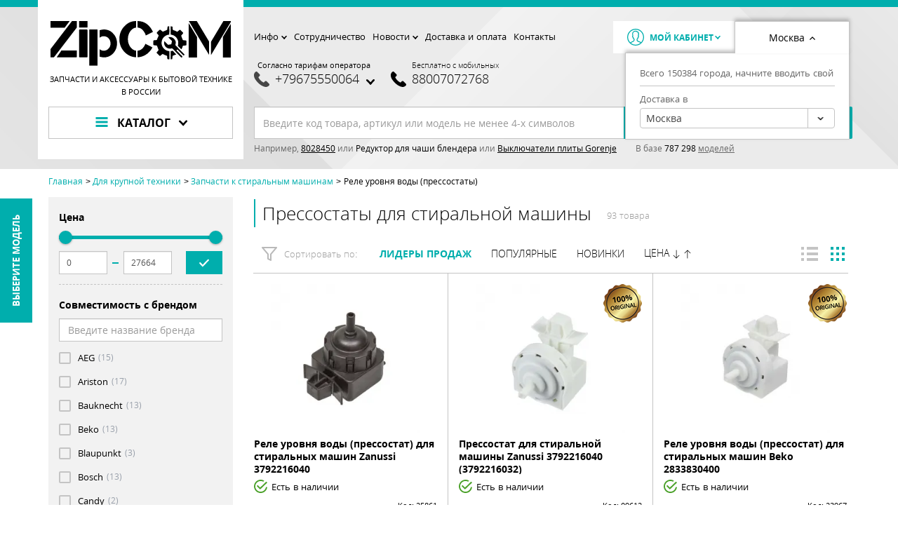

--- FILE ---
content_type: text/css
request_url: https://zipcom.ru/templates/unishop/_css/final.min.css?ver=149
body_size: 80390
content:
.invisible,.tree-nav__drop{visibility:hidden}.autocomplete__product:after,.board-nav__header:after,.breadcrumbs:after,.btn-group-vertical>.btn-group:after,.btn-to-top-container:after,.btn-toolbar:after,.check:after,.clearfix:after,.comments--product .comments__row:after,.comments__post-footer:after,.container-fluid:after,.container:after,.content__container:after,.content__header:after,.content__post-container:after,.countdown-product__time-row:after,.form-horizontal .form-group:after,.form__inner:after,.idea:after,.info__description blockquote:after,.landing .info:after,.landing__typo>:not(.list-check):not(.landing__table):not(.list-triangle):not(.men-typing):not(.woman-typing):not(.idea):not(blockquote):not(.info):after,.men-typing:after,.page__container:after,.page__mainframe:after,.pay-icons:after,.range-slider__wrapper:after,.row:after,.social-share__row:after,.star-rating:after,.star-voting__wrap:after,.start-page__container:after,.typo blockquote:after,.woman-typing:after{clear:both}.small-post__title-link,.start-page__show-all-link{-webkit-text-decoration-color:#a3a3a3;text-decoration-color:#a3a3a3}.mfp-arrow,.slick-slider,body,html{-webkit-tap-highlight-color:transparent}.ui-widget.ui-widget-content.ui-tooltip{box-shadow:2px 2px 7px rgba(0,0,0,.15);border:1px solid #c4c4c4;font-size:1rem;padding:1em;background:#fff}.ui-helper-hidden-accessible{border:0;clip:rect(0 0 0 0);height:1px;margin:-1px;overflow:hidden;padding:0;position:absolute;width:1px}p textarea.variants-select__field,select[multiple],select[size],textarea.filter__range-control,textarea.form-control,textarea.form-coupone__input,textarea.form-input__control,textarea.form__select{height:auto}a,abbr,acronym,address,applet,article,aside,audio,b,big,blockquote,body,button,canvas,caption,center,cite,code,dd,del,details,dfn,div,dl,dt,em,embed,fieldset,figcaption,figure,footer,form,h1,h2,h3,h4,h5,h6,header,html,i,iframe,img,input,ins,kbd,label,legend,li,mark,menu,nav,object,ol,output,p,pre,q,ruby,s,samp,section,select,small,span,strike,strong,sub,summary,sup,table,tbody,td,textarea,tfoot,th,thead,time,tr,tt,u,ul,var,video{margin:0;padding:0;outline:0;font:inherit;vertical-align:baseline;background:0 0}.btn-to-top-container,.check,.container,.container-fluid,.content__container,.content__post-container,.idea,.landing .info,.landing__typo>:not(.info):not(blockquote):not(.idea):not(.woman-typing):not(.men-typing):not(.list-triangle):not(.landing__table):not(.list-check),.men-typing,.page__container,.page__mainframe,.start-page__container,.woman-typing{margin-right:auto;margin-left:auto;padding-left:15px;padding-right:15px}html{box-sizing:border-box;overflow-x:hidden;overflow-y:scroll}*,:after,:before{box-sizing:inherit}body,html{min-height:100%}fieldset,hr,img,legend{border:0}embed,img,object,video{max-width:100%;max-height:100%;height:auto}article,aside,details,figcaption,figure,footer,header,menu,nav,section{display:block}audio,canvas,figure,video{display:inline-block}ol,ul{list-style:none}table{border-collapse:collapse;border-spacing:0}tr{page-break-inside:avoid}blockquote{quotes:none}blockquote:after,blockquote:before{content:'';content:none}[hidden]{display:none}.btn-to-top-container:after,.btn-to-top-container:before,.check:after,.check:before,.comments--product .comments__row:after,.comments--product .comments__row:before,.container-fluid:after,.container-fluid:before,.container:after,.container:before,.content__container:after,.content__container:before,.content__post-container:after,.content__post-container:before,.idea:after,.idea:before,.landing .info:after,.landing .info:before,.landing__typo>:not(.list-check):not(.landing__table):not(.list-triangle):not(.men-typing):not(.woman-typing):not(.idea):not(blockquote):not(.info):after,.landing__typo>:not(.list-check):not(.landing__table):not(.list-triangle):not(.men-typing):not(.woman-typing):not(.idea):not(blockquote):not(.info):before,.men-typing:after,.men-typing:before,.page__container:after,.page__container:before,.page__mainframe:after,.page__mainframe:before,.row:after,.row:before,.social-share__row:after,.social-share__row:before,.start-page__container:after,.start-page__container:before,.woman-typing:after,.woman-typing:before{display:table;content:" "}svg:not(:root){overflow:hidden}button,input,select,textarea{box-shadow:none;background-color:transparent;border:0}button,input{line-height:normal}button,select{text-transform:none}button,html input[type=button],input[type=reset],input[type=submit]{-webkit-appearance:button;cursor:pointer}button[disabled],html input[disabled]{cursor:default}input[type=checkbox],input[type=radio]{box-sizing:border-box;padding:0}input[type=search]{box-sizing:border-box;-webkit-appearance:none}button::-moz-focus-inner,input::-moz-focus-inner{border:0;padding:0}textarea{overflow:auto;vertical-align:top;resize:vertical}.comments--product .comments__row,.row,.social-share__row{margin-left:-15px;margin-right:-15px}.col-lg-1,.col-lg-10,.col-lg-11,.col-lg-12,.col-lg-2,.col-lg-3,.col-lg-4,.col-lg-5,.col-lg-6,.col-lg-7,.col-lg-8,.col-lg-9,.col-md-1,.col-md-10,.col-md-11,.col-md-12,.col-md-2,.col-md-3,.col-md-4,.col-md-5,.col-md-6,.col-md-7,.col-md-8,.col-md-9,.col-sm-1,.col-sm-10,.col-sm-11,.col-sm-12,.col-sm-2,.col-sm-3,.col-sm-4,.col-sm-5,.col-sm-6,.col-sm-7,.col-sm-8,.col-sm-9,.col-xs-1,.col-xs-10,.col-xs-11,.col-xs-12,.col-xs-2,.col-xs-3,.col-xs-4,.col-xs-5,.col-xs-6,.col-xs-7,.col-xs-8,.col-xs-9,.comments--product .comments__aside,.comments--product .comments__body,.social-share__aside,.social-share__body{position:relative;min-height:1px;padding-left:15px;padding-right:15px}fieldset,legend{padding:0;border:0}.col-xs-1,.col-xs-10,.col-xs-11,.col-xs-12,.col-xs-2,.col-xs-3,.col-xs-4,.col-xs-5,.col-xs-6,.col-xs-7,.col-xs-8,.col-xs-9,.social-share__aside,.social-share__body{float:left}.col-xs-1{width:8.3333333333%}.col-xs-2{width:16.6666666667%}.col-xs-3{width:25%}.col-xs-4{width:33.3333333333%}.col-xs-5{width:41.6666666667%}.col-xs-6{width:50%}.col-xs-7{width:58.3333333333%}.col-xs-8{width:66.6666666667%}.col-xs-9{width:75%}.col-xs-10{width:83.3333333333%}.col-xs-11{width:91.6666666667%}.col-xs-12,.social-share__aside,.social-share__body{width:100%}.col-xs-pull-0{right:auto}.col-xs-pull-1{right:8.3333333333%}.col-xs-pull-2{right:16.6666666667%}.col-xs-pull-3{right:25%}.col-xs-pull-4{right:33.3333333333%}.col-xs-pull-5{right:41.6666666667%}.col-xs-pull-6{right:50%}.col-xs-pull-7{right:58.3333333333%}.col-xs-pull-8{right:66.6666666667%}.col-xs-pull-9{right:75%}.col-xs-pull-10{right:83.3333333333%}.col-xs-pull-11{right:91.6666666667%}.col-xs-pull-12{right:100%}.col-xs-push-0{left:auto}.col-xs-push-1{left:8.3333333333%}.col-xs-push-2{left:16.6666666667%}.col-xs-push-3{left:25%}.col-xs-push-4{left:33.3333333333%}.col-xs-push-5{left:41.6666666667%}.col-xs-push-6{left:50%}.col-xs-push-7{left:58.3333333333%}.col-xs-push-8{left:66.6666666667%}.col-xs-push-9{left:75%}.col-xs-push-10{left:83.3333333333%}.col-xs-push-11{left:91.6666666667%}.col-xs-push-12{left:100%}.col-xs-offset-0{margin-left:0}.col-xs-offset-1{margin-left:8.3333333333%}.col-xs-offset-2{margin-left:16.6666666667%}.col-xs-offset-3{margin-left:25%}.col-xs-offset-4{margin-left:33.3333333333%}.col-xs-offset-5{margin-left:41.6666666667%}.col-xs-offset-6{margin-left:50%}.col-xs-offset-7{margin-left:58.3333333333%}.col-xs-offset-8{margin-left:66.6666666667%}.col-xs-offset-9{margin-left:75%}.col-xs-offset-10{margin-left:83.3333333333%}.col-xs-offset-11{margin-left:91.6666666667%}.col-xs-offset-12{margin-left:100%}fieldset{margin:0;min-width:0}legend{display:block;width:100%;margin-bottom:20px;font-size:21px;line-height:inherit;color:#333;border-bottom:1px solid #e5e5e5}input[type=checkbox],input[type=radio]{margin:4px 0 0;margin-top:1px\9;line-height:normal}input[type=file]{display:block}input[type=range]{display:block;width:100%}input[type=checkbox]:focus,input[type=radio]:focus,input[type=file]:focus{outline:-webkit-focus-ring-color auto 5px;outline-offset:-2px}output{display:block;padding-top:7px;font-size:14px;line-height:1.428571429;color:#555}.filter__range-control,.form-control,.form-coupone__input,.form-input__control,.form__select,p .variants-select__field{display:block;width:100%;padding:6px 12px;font-size:14px;line-height:1.428571429;color:#555;background-color:#fff;background-image:none;border:1px solid #c4c4c4;border-radius:0;box-shadow:inset 0 1px 1px rgba(0,0,0,.075);transition:border-color ease-in-out .15s,box-shadow ease-in-out .15s}.filter__range-control:focus,.form-control:focus,.form-coupone__input:focus,.form-input__control:focus,.form__select:focus,p .variants-select__field:focus{outline:0}.filter__range-control::-moz-placeholder,.form-control::-moz-placeholder,.form-coupone__input::-moz-placeholder,.form-input__control::-moz-placeholder,.form__select::-moz-placeholder,p .variants-select__field::-moz-placeholder{color:#999;opacity:1}.filter__range-control:-ms-input-placeholder,.form-control:-ms-input-placeholder,.form-coupone__input:-ms-input-placeholder,.form-input__control:-ms-input-placeholder,.form__select:-ms-input-placeholder,p .variants-select__field:-ms-input-placeholder{color:#999}.filter__range-control::-webkit-input-placeholder,.form-control::-webkit-input-placeholder,.form-coupone__input::-webkit-input-placeholder,.form-input__control::-webkit-input-placeholder,.form__select::-webkit-input-placeholder,p .variants-select__field::-webkit-input-placeholder{color:#999}.has-success .checkbox,.has-success .checkbox-inline,.has-success .control-label,.has-success .form-control-feedback,.has-success .help-block,.has-success .radio,.has-success .radio-inline,.has-success.checkbox label,.has-success.checkbox-inline label,.has-success.radio label,.has-success.radio-inline label{color:#3c763d}.filter__range-control::-ms-expand,.form-control::-ms-expand,.form-coupone__input::-ms-expand,.form-input__control::-ms-expand,.form__select::-ms-expand,p .variants-select__field::-ms-expand{border:0;background-color:transparent}.filter__range-control[disabled],.filter__range-control[readonly],.form-control[disabled],.form-control[readonly],.form-coupone__input[disabled],.form-coupone__input[readonly],.form-input__control[disabled],.form-input__control[readonly],.form__select[disabled],.form__select[readonly],fieldset[disabled] .filter__range-control,fieldset[disabled] .form-control,fieldset[disabled] .form-coupone__input,fieldset[disabled] .form-input__control,fieldset[disabled] .form__select,fieldset[disabled] p .variants-select__field,p .variants-select__field[disabled],p .variants-select__field[readonly],p fieldset[disabled] .variants-select__field{background-color:#eee;opacity:1}.filter__range-control[disabled],.form-control[disabled],.form-coupone__input[disabled],.form-input__control[disabled],.form__select[disabled],fieldset[disabled] .filter__range-control,fieldset[disabled] .form-control,fieldset[disabled] .form-coupone__input,fieldset[disabled] .form-input__control,fieldset[disabled] .form__select,fieldset[disabled] p .variants-select__field,p .variants-select__field[disabled],p fieldset[disabled] .variants-select__field{cursor:not-allowed}.form-group{margin-bottom:15px}.checkbox,.radio{position:relative;display:block;margin-top:10px;margin-bottom:10px}.checkbox label,.radio label{min-height:20px;padding-left:20px;margin-bottom:0;font-weight:400;cursor:pointer}.checkbox input[type=checkbox],.checkbox-inline input[type=checkbox],.radio input[type=radio],.radio-inline input[type=radio]{position:absolute;margin-left:-20px;margin-top:4px\9}.checkbox+.checkbox,.radio+.radio{margin-top:-5px}.checkbox-inline,.radio-inline{position:relative;display:inline-block;padding-left:20px;margin-bottom:0;vertical-align:middle;font-weight:400;cursor:pointer}.checkbox-inline+.checkbox-inline,.radio-inline+.radio-inline{margin-top:0;margin-left:10px}.checkbox-inline.disabled,.checkbox.disabled label,.radio-inline.disabled,.radio.disabled label,fieldset[disabled] .checkbox label,fieldset[disabled] .checkbox-inline,fieldset[disabled] .radio label,fieldset[disabled] .radio-inline,fieldset[disabled] input[type=checkbox],fieldset[disabled] input[type=radio],input[type=checkbox].disabled,input[type=checkbox][disabled],input[type=radio].disabled,input[type=radio][disabled]{cursor:not-allowed}.form-control-static{padding-top:7px;padding-bottom:7px;margin-bottom:0;min-height:34px}.btn-order .form-input--product-base .form-input__group>.form-input__group-item>button.form-control-static,.btn-order .form-input--product-base .form-input__group>.form-input__group-item>input.form-control-static[type=button],.btn-order .form-input--product-base .form-input__group>.form-input__group-item>input.form-control-static[type=reset],.btn-order .form-input--product-base .form-input__group>.form-input__group-item>input.form-control-static[type=submit],.btn-order .form-input--product-base .form-input__group>.input-group-btn>button.form-control-static,.btn-order .form-input--product-base .form-input__group>.input-group-btn>input.form-control-static[type=button],.btn-order .form-input--product-base .form-input__group>.input-group-btn>input.form-control-static[type=reset],.btn-order .form-input--product-base .form-input__group>.input-group-btn>input.form-control-static[type=submit],.btn-order .input-group-lg>.form-input__group-item>button.form-control-static,.btn-order .input-group-lg>.form-input__group-item>input.form-control-static[type=button],.btn-order .input-group-lg>.form-input__group-item>input.form-control-static[type=reset],.btn-order .input-group-lg>.form-input__group-item>input.form-control-static[type=submit],.btn-order .input-group-lg>.input-group-btn>button.form-control-static,.btn-order .input-group-lg>.input-group-btn>input.form-control-static[type=button],.btn-order .input-group-lg>.input-group-btn>input.form-control-static[type=reset],.btn-order .input-group-lg>.input-group-btn>input.form-control-static[type=submit],.btn-order .input-group-sm>.form-input__group-item>button.form-control-static,.btn-order .input-group-sm>.form-input__group-item>input.form-control-static[type=button],.btn-order .input-group-sm>.form-input__group-item>input.form-control-static[type=reset],.btn-order .input-group-sm>.form-input__group-item>input.form-control-static[type=submit],.btn-order .input-group-sm>.input-group-btn>button.form-control-static,.btn-order .input-group-sm>.input-group-btn>input.form-control-static[type=button],.btn-order .input-group-sm>.input-group-btn>input.form-control-static[type=reset],.btn-order .input-group-sm>.input-group-btn>input.form-control-static[type=submit],.form-control-static.filter__range-control,.form-control-static.form-input__control--sm,.form-control-static.input-lg,.form-control-static.input-sm,.form-input--product-base .btn-order .form-input__group>.form-input__group-item>button.form-control-static,.form-input--product-base .btn-order .form-input__group>.form-input__group-item>input.form-control-static[type=button],.form-input--product-base .btn-order .form-input__group>.form-input__group-item>input.form-control-static[type=reset],.form-input--product-base .btn-order .form-input__group>.form-input__group-item>input.form-control-static[type=submit],.form-input--product-base .btn-order .form-input__group>.input-group-btn>button.form-control-static,.form-input--product-base .btn-order .form-input__group>.input-group-btn>input.form-control-static[type=button],.form-input--product-base .btn-order .form-input__group>.input-group-btn>input.form-control-static[type=reset],.form-input--product-base .btn-order .form-input__group>.input-group-btn>input.form-control-static[type=submit],.form-input--product-base .form-input__group>.btn-cart.form-input__group-item>.form-control-static[type=submit],.form-input--product-base .form-input__group>.btn-cart.input-group-btn>.form-control-static[type=submit],.form-input--product-base .form-input__group>.form-control-static.filter__range-control,.form-input--product-base .form-input__group>.form-control-static.form-control,.form-input--product-base .form-input__group>.form-control-static.form-coupone__input,.form-input--product-base .form-input__group>.form-control-static.form-input__control,.form-input--product-base .form-input__group>.form-control-static.form__select,.form-input--product-base .form-input__group>.form-control-static.input-group-addon,.form-input--product-base .form-input__group>.form-input__group-item>.form-control-static.accept-cookie__btn,.form-input--product-base .form-input__group>.form-input__group-item>.form-control-static.btn,.form-input--product-base .form-input__group>.form-input__group-item>.form-control-static.btn-checkout-continue-shopping,.form-input--product-base .form-input__group>.form-input__group-item>.form-control-static.btn-one-click-order,.form-input--product-base .form-input__group>.form-input__group-item>.form-control-static.btn-prev-order,.form-input--product-base .form-input__group>.form-input__group-item>.form-control-static.btn-secure-payment,.form-input--product-base .form-input__group>.form-input__group-item>.form-control-static.btn-unavailable-notify,.form-input--product-base .form-input__group>.form-input__group-item>.form-control-static.filter-mobile__show,.form-input--product-base .form-input__group>.form-input__group-item>.form-control-static.form-input__group-btn,.form-input--product-base .form-input__group>.form-input__group-item>.form-control-static.frame-wishlist__btn-buy-all,.form-input--product-base .form-input__group>.form-input__group-item>.form-control-static.product-buy__btn,.form-input--product-base .form-input__group>.form-input__group-item>.form-control-static.product-buy__unavailable-btn,.form-input--product-base .form-input__group>.input-group-btn>.form-control-static.accept-cookie__btn,.form-input--product-base .form-input__group>.input-group-btn>.form-control-static.btn,.form-input--product-base .form-input__group>.input-group-btn>.form-control-static.btn-checkout-continue-shopping,.form-input--product-base .form-input__group>.input-group-btn>.form-control-static.btn-one-click-order,.form-input--product-base .form-input__group>.input-group-btn>.form-control-static.btn-prev-order,.form-input--product-base .form-input__group>.input-group-btn>.form-control-static.btn-secure-payment,.form-input--product-base .form-input__group>.input-group-btn>.form-control-static.btn-unavailable-notify,.form-input--product-base .form-input__group>.input-group-btn>.form-control-static.filter-mobile__show,.form-input--product-base .form-input__group>.input-group-btn>.form-control-static.form-input__group-btn,.form-input--product-base .form-input__group>.input-group-btn>.form-control-static.frame-wishlist__btn-buy-all,.form-input--product-base .form-input__group>.input-group-btn>.form-control-static.product-buy__btn,.form-input--product-base .form-input__group>.input-group-btn>.form-control-static.product-buy__unavailable-btn,.form-input--product-base .input-group-lg>.form-input__group-item>.form-control-static.form-input__group-btn,.form-input--product-base .input-group-lg>.input-group-btn>.form-control-static.form-input__group-btn,.form-input--product-base .input-group-sm>.form-input__group-item>.form-control-static.form-input__group-btn,.form-input--product-base .input-group-sm>.input-group-btn>.form-control-static.form-input__group-btn,.form-input--product-base p .form-input__group>.form-control-static.variants-select__field,.input-group-lg>.btn-cart.form-input__group-item>.form-control-static[type=submit],.input-group-lg>.btn-cart.input-group-btn>.form-control-static[type=submit],.input-group-lg>.form-control-static.filter__range-control,.input-group-lg>.form-control-static.form-control,.input-group-lg>.form-control-static.form-coupone__input,.input-group-lg>.form-control-static.form-input__control,.input-group-lg>.form-control-static.form__select,.input-group-lg>.form-control-static.input-group-addon,.input-group-lg>.form-input__group-item>.form-control-static.accept-cookie__btn,.input-group-lg>.form-input__group-item>.form-control-static.btn,.input-group-lg>.form-input__group-item>.form-control-static.btn-checkout-continue-shopping,.input-group-lg>.form-input__group-item>.form-control-static.btn-one-click-order,.input-group-lg>.form-input__group-item>.form-control-static.btn-prev-order,.input-group-lg>.form-input__group-item>.form-control-static.btn-secure-payment,.input-group-lg>.form-input__group-item>.form-control-static.btn-unavailable-notify,.input-group-lg>.form-input__group-item>.form-control-static.filter-mobile__show,.input-group-lg>.form-input__group-item>.form-control-static.form-input__group-btn,.input-group-lg>.form-input__group-item>.form-control-static.frame-wishlist__btn-buy-all,.input-group-lg>.form-input__group-item>.form-control-static.product-buy__btn,.input-group-lg>.form-input__group-item>.form-control-static.product-buy__unavailable-btn,.input-group-lg>.input-group-btn>.form-control-static.accept-cookie__btn,.input-group-lg>.input-group-btn>.form-control-static.btn,.input-group-lg>.input-group-btn>.form-control-static.btn-checkout-continue-shopping,.input-group-lg>.input-group-btn>.form-control-static.btn-one-click-order,.input-group-lg>.input-group-btn>.form-control-static.btn-prev-order,.input-group-lg>.input-group-btn>.form-control-static.btn-secure-payment,.input-group-lg>.input-group-btn>.form-control-static.btn-unavailable-notify,.input-group-lg>.input-group-btn>.form-control-static.filter-mobile__show,.input-group-lg>.input-group-btn>.form-control-static.form-input__group-btn,.input-group-lg>.input-group-btn>.form-control-static.frame-wishlist__btn-buy-all,.input-group-lg>.input-group-btn>.form-control-static.product-buy__btn,.input-group-lg>.input-group-btn>.form-control-static.product-buy__unavailable-btn,.input-group-sm>.btn-cart.form-input__group-item>.form-control-static[type=submit],.input-group-sm>.btn-cart.input-group-btn>.form-control-static[type=submit],.input-group-sm>.form-control-static.form-control,.input-group-sm>.form-control-static.form-coupone__input,.input-group-sm>.form-control-static.form-input__control,.input-group-sm>.form-control-static.form__select,.input-group-sm>.form-control-static.input-group-addon,.input-group-sm>.form-input__group-item>.form-control-static.accept-cookie__btn,.input-group-sm>.form-input__group-item>.form-control-static.btn,.input-group-sm>.form-input__group-item>.form-control-static.btn-checkout-continue-shopping,.input-group-sm>.form-input__group-item>.form-control-static.btn-one-click-order,.input-group-sm>.form-input__group-item>.form-control-static.btn-prev-order,.input-group-sm>.form-input__group-item>.form-control-static.btn-secure-payment,.input-group-sm>.form-input__group-item>.form-control-static.btn-unavailable-notify,.input-group-sm>.form-input__group-item>.form-control-static.filter-mobile__show,.input-group-sm>.form-input__group-item>.form-control-static.form-input__group-btn,.input-group-sm>.form-input__group-item>.form-control-static.frame-wishlist__btn-buy-all,.input-group-sm>.form-input__group-item>.form-control-static.product-buy__btn,.input-group-sm>.form-input__group-item>.form-control-static.product-buy__unavailable-btn,.input-group-sm>.input-group-btn>.form-control-static.accept-cookie__btn,.input-group-sm>.input-group-btn>.form-control-static.btn,.input-group-sm>.input-group-btn>.form-control-static.btn-checkout-continue-shopping,.input-group-sm>.input-group-btn>.form-control-static.btn-one-click-order,.input-group-sm>.input-group-btn>.form-control-static.btn-prev-order,.input-group-sm>.input-group-btn>.form-control-static.btn-secure-payment,.input-group-sm>.input-group-btn>.form-control-static.btn-unavailable-notify,.input-group-sm>.input-group-btn>.form-control-static.filter-mobile__show,.input-group-sm>.input-group-btn>.form-control-static.form-input__group-btn,.input-group-sm>.input-group-btn>.form-control-static.frame-wishlist__btn-buy-all,.input-group-sm>.input-group-btn>.form-control-static.product-buy__btn,.input-group-sm>.input-group-btn>.form-control-static.product-buy__unavailable-btn,p .form-input--product-base .form-input__group>.form-control-static.variants-select__field,p .input-group-lg>.form-control-static.variants-select__field,p .input-group-sm>.form-control-static.variants-select__field{padding-left:0;padding-right:0}.btn-order .input-group-sm>.form-input__group-item>button,.btn-order .input-group-sm>.form-input__group-item>input[type=button],.btn-order .input-group-sm>.form-input__group-item>input[type=reset],.btn-order .input-group-sm>.form-input__group-item>input[type=submit],.btn-order .input-group-sm>.input-group-btn>button,.btn-order .input-group-sm>.input-group-btn>input[type=button],.btn-order .input-group-sm>.input-group-btn>input[type=reset],.btn-order .input-group-sm>.input-group-btn>input[type=submit],.filter__range-control,.form-input--product-base .input-group-sm>.form-input__group-item>.form-input__group-btn,.form-input--product-base .input-group-sm>.input-group-btn>.form-input__group-btn,.form-input__control--sm,.input-group-sm>.btn-cart.form-input__group-item>[type=submit],.input-group-sm>.btn-cart.input-group-btn>[type=submit],.input-group-sm>.filter__range-control,.input-group-sm>.form-control,.input-group-sm>.form-coupone__input,.input-group-sm>.form-input__control,.input-group-sm>.form-input__group-item>.accept-cookie__btn,.input-group-sm>.form-input__group-item>.btn,.input-group-sm>.form-input__group-item>.btn-checkout-continue-shopping,.input-group-sm>.form-input__group-item>.btn-one-click-order,.input-group-sm>.form-input__group-item>.btn-prev-order,.input-group-sm>.form-input__group-item>.btn-secure-payment,.input-group-sm>.form-input__group-item>.btn-unavailable-notify,.input-group-sm>.form-input__group-item>.filter-mobile__show,.input-group-sm>.form-input__group-item>.form-input__group-btn,.input-group-sm>.form-input__group-item>.frame-wishlist__btn-buy-all,.input-group-sm>.form-input__group-item>.product-buy__btn,.input-group-sm>.form-input__group-item>.product-buy__unavailable-btn,.input-group-sm>.form__select,.input-group-sm>.input-group-addon,.input-group-sm>.input-group-btn>.accept-cookie__btn,.input-group-sm>.input-group-btn>.btn,.input-group-sm>.input-group-btn>.btn-checkout-continue-shopping,.input-group-sm>.input-group-btn>.btn-one-click-order,.input-group-sm>.input-group-btn>.btn-prev-order,.input-group-sm>.input-group-btn>.btn-secure-payment,.input-group-sm>.input-group-btn>.btn-unavailable-notify,.input-group-sm>.input-group-btn>.filter-mobile__show,.input-group-sm>.input-group-btn>.form-input__group-btn,.input-group-sm>.input-group-btn>.frame-wishlist__btn-buy-all,.input-group-sm>.input-group-btn>.product-buy__btn,.input-group-sm>.input-group-btn>.product-buy__unavailable-btn,.input-sm,p .input-group-sm>.variants-select__field{height:30px;padding:5px 10px;font-size:12px;line-height:1.5;border-radius:0}.form-input--product-base .input-group-sm>.form-input__group-item>select.form-input__group-btn,.form-input--product-base .input-group-sm>.input-group-btn>select.form-input__group-btn,.input-group-sm>.btn-cart.form-input__group-item>select[type=submit],.input-group-sm>.btn-cart.input-group-btn>select[type=submit],.input-group-sm>.form-input__group-item>select.accept-cookie__btn,.input-group-sm>.form-input__group-item>select.btn,.input-group-sm>.form-input__group-item>select.btn-checkout-continue-shopping,.input-group-sm>.form-input__group-item>select.btn-one-click-order,.input-group-sm>.form-input__group-item>select.btn-prev-order,.input-group-sm>.form-input__group-item>select.btn-secure-payment,.input-group-sm>.form-input__group-item>select.btn-unavailable-notify,.input-group-sm>.form-input__group-item>select.filter-mobile__show,.input-group-sm>.form-input__group-item>select.form-input__group-btn,.input-group-sm>.form-input__group-item>select.frame-wishlist__btn-buy-all,.input-group-sm>.form-input__group-item>select.product-buy__btn,.input-group-sm>.form-input__group-item>select.product-buy__unavailable-btn,.input-group-sm>.input-group-btn>select.accept-cookie__btn,.input-group-sm>.input-group-btn>select.btn,.input-group-sm>.input-group-btn>select.btn-checkout-continue-shopping,.input-group-sm>.input-group-btn>select.btn-one-click-order,.input-group-sm>.input-group-btn>select.btn-prev-order,.input-group-sm>.input-group-btn>select.btn-secure-payment,.input-group-sm>.input-group-btn>select.btn-unavailable-notify,.input-group-sm>.input-group-btn>select.filter-mobile__show,.input-group-sm>.input-group-btn>select.form-input__group-btn,.input-group-sm>.input-group-btn>select.frame-wishlist__btn-buy-all,.input-group-sm>.input-group-btn>select.product-buy__btn,.input-group-sm>.input-group-btn>select.product-buy__unavailable-btn,.input-group-sm>select.filter__range-control,.input-group-sm>select.form-control,.input-group-sm>select.form-coupone__input,.input-group-sm>select.form-input__control,.input-group-sm>select.form__select,.input-group-sm>select.input-group-addon,p .input-group-sm>select.variants-select__field,select.filter__range-control,select.form-input__control--sm,select.input-sm{height:30px;line-height:30px}.form-input--product-base .input-group-sm>.form-input__group-item>select.form-input__group-btn[multiple],.form-input--product-base .input-group-sm>.form-input__group-item>textarea.form-input__group-btn,.form-input--product-base .input-group-sm>.input-group-btn>select.form-input__group-btn[multiple],.form-input--product-base .input-group-sm>.input-group-btn>textarea.form-input__group-btn,.input-group-sm>.btn-cart.form-input__group-item>select[multiple][type=submit],.input-group-sm>.btn-cart.form-input__group-item>textarea[type=submit],.input-group-sm>.btn-cart.input-group-btn>select[multiple][type=submit],.input-group-sm>.btn-cart.input-group-btn>textarea[type=submit],.input-group-sm>.form-input__group-item>select.accept-cookie__btn[multiple],.input-group-sm>.form-input__group-item>select.btn-checkout-continue-shopping[multiple],.input-group-sm>.form-input__group-item>select.btn-one-click-order[multiple],.input-group-sm>.form-input__group-item>select.btn-prev-order[multiple],.input-group-sm>.form-input__group-item>select.btn-secure-payment[multiple],.input-group-sm>.form-input__group-item>select.btn-unavailable-notify[multiple],.input-group-sm>.form-input__group-item>select.btn[multiple],.input-group-sm>.form-input__group-item>select.filter-mobile__show[multiple],.input-group-sm>.form-input__group-item>select.form-input__group-btn[multiple],.input-group-sm>.form-input__group-item>select.frame-wishlist__btn-buy-all[multiple],.input-group-sm>.form-input__group-item>select.product-buy__btn[multiple],.input-group-sm>.form-input__group-item>select.product-buy__unavailable-btn[multiple],.input-group-sm>.form-input__group-item>textarea.accept-cookie__btn,.input-group-sm>.form-input__group-item>textarea.btn,.input-group-sm>.form-input__group-item>textarea.btn-checkout-continue-shopping,.input-group-sm>.form-input__group-item>textarea.btn-one-click-order,.input-group-sm>.form-input__group-item>textarea.btn-prev-order,.input-group-sm>.form-input__group-item>textarea.btn-secure-payment,.input-group-sm>.form-input__group-item>textarea.btn-unavailable-notify,.input-group-sm>.form-input__group-item>textarea.filter-mobile__show,.input-group-sm>.form-input__group-item>textarea.form-input__group-btn,.input-group-sm>.form-input__group-item>textarea.frame-wishlist__btn-buy-all,.input-group-sm>.form-input__group-item>textarea.product-buy__btn,.input-group-sm>.form-input__group-item>textarea.product-buy__unavailable-btn,.input-group-sm>.input-group-btn>select.accept-cookie__btn[multiple],.input-group-sm>.input-group-btn>select.btn-checkout-continue-shopping[multiple],.input-group-sm>.input-group-btn>select.btn-one-click-order[multiple],.input-group-sm>.input-group-btn>select.btn-prev-order[multiple],.input-group-sm>.input-group-btn>select.btn-secure-payment[multiple],.input-group-sm>.input-group-btn>select.btn-unavailable-notify[multiple],.input-group-sm>.input-group-btn>select.btn[multiple],.input-group-sm>.input-group-btn>select.filter-mobile__show[multiple],.input-group-sm>.input-group-btn>select.form-input__group-btn[multiple],.input-group-sm>.input-group-btn>select.frame-wishlist__btn-buy-all[multiple],.input-group-sm>.input-group-btn>select.product-buy__btn[multiple],.input-group-sm>.input-group-btn>select.product-buy__unavailable-btn[multiple],.input-group-sm>.input-group-btn>textarea.accept-cookie__btn,.input-group-sm>.input-group-btn>textarea.btn,.input-group-sm>.input-group-btn>textarea.btn-checkout-continue-shopping,.input-group-sm>.input-group-btn>textarea.btn-one-click-order,.input-group-sm>.input-group-btn>textarea.btn-prev-order,.input-group-sm>.input-group-btn>textarea.btn-secure-payment,.input-group-sm>.input-group-btn>textarea.btn-unavailable-notify,.input-group-sm>.input-group-btn>textarea.filter-mobile__show,.input-group-sm>.input-group-btn>textarea.form-input__group-btn,.input-group-sm>.input-group-btn>textarea.frame-wishlist__btn-buy-all,.input-group-sm>.input-group-btn>textarea.product-buy__btn,.input-group-sm>.input-group-btn>textarea.product-buy__unavailable-btn,.input-group-sm>select.form-control[multiple],.input-group-sm>select.form-coupone__input[multiple],.input-group-sm>select.form-input__control[multiple],.input-group-sm>select.form__select[multiple],.input-group-sm>select.input-group-addon[multiple],.input-group-sm>textarea.filter__range-control,.input-group-sm>textarea.form-control,.input-group-sm>textarea.form-coupone__input,.input-group-sm>textarea.form-input__control,.input-group-sm>textarea.form__select,.input-group-sm>textarea.input-group-addon,p .input-group-sm>select.variants-select__field[multiple],p .input-group-sm>textarea.variants-select__field,select.filter__range-control[multiple],select.form-input__control--sm[multiple],select[multiple].input-sm,textarea.filter__range-control,textarea.form-input__control--sm,textarea.input-sm{height:auto}.form-group-sm .filter__range-control,.form-group-sm .form-control,.form-group-sm .form-coupone__input,.form-group-sm .form-input__control,.form-group-sm .form__select,.form-group-sm p .variants-select__field,p .form-group-sm .variants-select__field{height:30px;padding:5px 10px;font-size:12px;line-height:1.5;border-radius:0}.form-group-sm p select.variants-select__field,.form-group-sm select.filter__range-control,.form-group-sm select.form-control,.form-group-sm select.form-coupone__input,.form-group-sm select.form-input__control,.form-group-sm select.form__select,p .form-group-sm select.variants-select__field{height:30px;line-height:30px}.form-group-sm p select.variants-select__field[multiple],.form-group-sm p textarea.variants-select__field,.form-group-sm select.filter__range-control[multiple],.form-group-sm select.form-coupone__input[multiple],.form-group-sm select.form-input__control[multiple],.form-group-sm select.form__select[multiple],.form-group-sm select[multiple].form-control,.form-group-sm textarea.filter__range-control,.form-group-sm textarea.form-control,.form-group-sm textarea.form-coupone__input,.form-group-sm textarea.form-input__control,.form-group-sm textarea.form__select,p .form-group-sm select.variants-select__field[multiple],p .form-group-sm textarea.variants-select__field{height:auto}.form-group-sm .form-control-static{height:30px;min-height:32px;padding:6px 10px;font-size:12px;line-height:1.5}.btn-order .form-input--product-base .form-input__group>.form-input__group-item>button,.btn-order .form-input--product-base .form-input__group>.form-input__group-item>input[type=button],.btn-order .form-input--product-base .form-input__group>.form-input__group-item>input[type=reset],.btn-order .form-input--product-base .form-input__group>.form-input__group-item>input[type=submit],.btn-order .form-input--product-base .form-input__group>.input-group-btn>button,.btn-order .form-input--product-base .form-input__group>.input-group-btn>input[type=button],.btn-order .form-input--product-base .form-input__group>.input-group-btn>input[type=reset],.btn-order .form-input--product-base .form-input__group>.input-group-btn>input[type=submit],.btn-order .input-group-lg>.form-input__group-item>button,.btn-order .input-group-lg>.form-input__group-item>input[type=button],.btn-order .input-group-lg>.form-input__group-item>input[type=reset],.btn-order .input-group-lg>.form-input__group-item>input[type=submit],.btn-order .input-group-lg>.input-group-btn>button,.btn-order .input-group-lg>.input-group-btn>input[type=button],.btn-order .input-group-lg>.input-group-btn>input[type=reset],.btn-order .input-group-lg>.input-group-btn>input[type=submit],.form-input--product-base .btn-order .form-input__group>.form-input__group-item>button,.form-input--product-base .btn-order .form-input__group>.form-input__group-item>input[type=button],.form-input--product-base .btn-order .form-input__group>.form-input__group-item>input[type=reset],.form-input--product-base .btn-order .form-input__group>.form-input__group-item>input[type=submit],.form-input--product-base .btn-order .form-input__group>.input-group-btn>button,.form-input--product-base .btn-order .form-input__group>.input-group-btn>input[type=button],.form-input--product-base .btn-order .form-input__group>.input-group-btn>input[type=reset],.form-input--product-base .btn-order .form-input__group>.input-group-btn>input[type=submit],.form-input--product-base .form-input__group>.btn-cart.form-input__group-item>[type=submit],.form-input--product-base .form-input__group>.btn-cart.input-group-btn>[type=submit],.form-input--product-base .form-input__group>.filter__range-control,.form-input--product-base .form-input__group>.form-control,.form-input--product-base .form-input__group>.form-coupone__input,.form-input--product-base .form-input__group>.form-input__control,.form-input--product-base .form-input__group>.form-input__group-item>.accept-cookie__btn,.form-input--product-base .form-input__group>.form-input__group-item>.btn,.form-input--product-base .form-input__group>.form-input__group-item>.btn-checkout-continue-shopping,.form-input--product-base .form-input__group>.form-input__group-item>.btn-one-click-order,.form-input--product-base .form-input__group>.form-input__group-item>.btn-prev-order,.form-input--product-base .form-input__group>.form-input__group-item>.btn-secure-payment,.form-input--product-base .form-input__group>.form-input__group-item>.btn-unavailable-notify,.form-input--product-base .form-input__group>.form-input__group-item>.filter-mobile__show,.form-input--product-base .form-input__group>.form-input__group-item>.form-input__group-btn,.form-input--product-base .form-input__group>.form-input__group-item>.frame-wishlist__btn-buy-all,.form-input--product-base .form-input__group>.form-input__group-item>.product-buy__btn,.form-input--product-base .form-input__group>.form-input__group-item>.product-buy__unavailable-btn,.form-input--product-base .form-input__group>.form__select,.form-input--product-base .form-input__group>.input-group-addon,.form-input--product-base .form-input__group>.input-group-btn>.accept-cookie__btn,.form-input--product-base .form-input__group>.input-group-btn>.btn,.form-input--product-base .form-input__group>.input-group-btn>.btn-checkout-continue-shopping,.form-input--product-base .form-input__group>.input-group-btn>.btn-one-click-order,.form-input--product-base .form-input__group>.input-group-btn>.btn-prev-order,.form-input--product-base .form-input__group>.input-group-btn>.btn-secure-payment,.form-input--product-base .form-input__group>.input-group-btn>.btn-unavailable-notify,.form-input--product-base .form-input__group>.input-group-btn>.filter-mobile__show,.form-input--product-base .form-input__group>.input-group-btn>.form-input__group-btn,.form-input--product-base .form-input__group>.input-group-btn>.frame-wishlist__btn-buy-all,.form-input--product-base .form-input__group>.input-group-btn>.product-buy__btn,.form-input--product-base .form-input__group>.input-group-btn>.product-buy__unavailable-btn,.form-input--product-base .input-group-lg>.form-input__group-item>.form-input__group-btn,.form-input--product-base .input-group-lg>.input-group-btn>.form-input__group-btn,.form-input--product-base p .form-input__group>.variants-select__field,.input-group-lg>.btn-cart.form-input__group-item>[type=submit],.input-group-lg>.btn-cart.input-group-btn>[type=submit],.input-group-lg>.filter__range-control,.input-group-lg>.form-control,.input-group-lg>.form-coupone__input,.input-group-lg>.form-input__control,.input-group-lg>.form-input__group-item>.accept-cookie__btn,.input-group-lg>.form-input__group-item>.btn,.input-group-lg>.form-input__group-item>.btn-checkout-continue-shopping,.input-group-lg>.form-input__group-item>.btn-one-click-order,.input-group-lg>.form-input__group-item>.btn-prev-order,.input-group-lg>.form-input__group-item>.btn-secure-payment,.input-group-lg>.form-input__group-item>.btn-unavailable-notify,.input-group-lg>.form-input__group-item>.filter-mobile__show,.input-group-lg>.form-input__group-item>.form-input__group-btn,.input-group-lg>.form-input__group-item>.frame-wishlist__btn-buy-all,.input-group-lg>.form-input__group-item>.product-buy__btn,.input-group-lg>.form-input__group-item>.product-buy__unavailable-btn,.input-group-lg>.form__select,.input-group-lg>.input-group-addon,.input-group-lg>.input-group-btn>.accept-cookie__btn,.input-group-lg>.input-group-btn>.btn,.input-group-lg>.input-group-btn>.btn-checkout-continue-shopping,.input-group-lg>.input-group-btn>.btn-one-click-order,.input-group-lg>.input-group-btn>.btn-prev-order,.input-group-lg>.input-group-btn>.btn-secure-payment,.input-group-lg>.input-group-btn>.btn-unavailable-notify,.input-group-lg>.input-group-btn>.filter-mobile__show,.input-group-lg>.input-group-btn>.form-input__group-btn,.input-group-lg>.input-group-btn>.frame-wishlist__btn-buy-all,.input-group-lg>.input-group-btn>.product-buy__btn,.input-group-lg>.input-group-btn>.product-buy__unavailable-btn,.input-lg,p .form-input--product-base .form-input__group>.variants-select__field,p .input-group-lg>.variants-select__field{height:46px;padding:10px 16px;font-size:18px;line-height:1.3333333;border-radius:0}.form-input--product-base .form-input__group>.btn-cart.form-input__group-item>select[type=submit],.form-input--product-base .form-input__group>.btn-cart.input-group-btn>select[type=submit],.form-input--product-base .form-input__group>.form-input__group-item>select.accept-cookie__btn,.form-input--product-base .form-input__group>.form-input__group-item>select.btn,.form-input--product-base .form-input__group>.form-input__group-item>select.btn-checkout-continue-shopping,.form-input--product-base .form-input__group>.form-input__group-item>select.btn-one-click-order,.form-input--product-base .form-input__group>.form-input__group-item>select.btn-prev-order,.form-input--product-base .form-input__group>.form-input__group-item>select.btn-secure-payment,.form-input--product-base .form-input__group>.form-input__group-item>select.btn-unavailable-notify,.form-input--product-base .form-input__group>.form-input__group-item>select.filter-mobile__show,.form-input--product-base .form-input__group>.form-input__group-item>select.form-input__group-btn,.form-input--product-base .form-input__group>.form-input__group-item>select.frame-wishlist__btn-buy-all,.form-input--product-base .form-input__group>.form-input__group-item>select.product-buy__btn,.form-input--product-base .form-input__group>.form-input__group-item>select.product-buy__unavailable-btn,.form-input--product-base .form-input__group>.input-group-btn>select.accept-cookie__btn,.form-input--product-base .form-input__group>.input-group-btn>select.btn,.form-input--product-base .form-input__group>.input-group-btn>select.btn-checkout-continue-shopping,.form-input--product-base .form-input__group>.input-group-btn>select.btn-one-click-order,.form-input--product-base .form-input__group>.input-group-btn>select.btn-prev-order,.form-input--product-base .form-input__group>.input-group-btn>select.btn-secure-payment,.form-input--product-base .form-input__group>.input-group-btn>select.btn-unavailable-notify,.form-input--product-base .form-input__group>.input-group-btn>select.filter-mobile__show,.form-input--product-base .form-input__group>.input-group-btn>select.form-input__group-btn,.form-input--product-base .form-input__group>.input-group-btn>select.frame-wishlist__btn-buy-all,.form-input--product-base .form-input__group>.input-group-btn>select.product-buy__btn,.form-input--product-base .form-input__group>.input-group-btn>select.product-buy__unavailable-btn,.form-input--product-base .form-input__group>select.filter__range-control,.form-input--product-base .form-input__group>select.form-control,.form-input--product-base .form-input__group>select.form-coupone__input,.form-input--product-base .form-input__group>select.form-input__control,.form-input--product-base .form-input__group>select.form__select,.form-input--product-base .form-input__group>select.input-group-addon,.form-input--product-base .input-group-lg>.form-input__group-item>select.form-input__group-btn,.form-input--product-base .input-group-lg>.input-group-btn>select.form-input__group-btn,.form-input--product-base p .form-input__group>select.variants-select__field,.input-group-lg>.btn-cart.form-input__group-item>select[type=submit],.input-group-lg>.btn-cart.input-group-btn>select[type=submit],.input-group-lg>.form-input__group-item>select.accept-cookie__btn,.input-group-lg>.form-input__group-item>select.btn,.input-group-lg>.form-input__group-item>select.btn-checkout-continue-shopping,.input-group-lg>.form-input__group-item>select.btn-one-click-order,.input-group-lg>.form-input__group-item>select.btn-prev-order,.input-group-lg>.form-input__group-item>select.btn-secure-payment,.input-group-lg>.form-input__group-item>select.btn-unavailable-notify,.input-group-lg>.form-input__group-item>select.filter-mobile__show,.input-group-lg>.form-input__group-item>select.form-input__group-btn,.input-group-lg>.form-input__group-item>select.frame-wishlist__btn-buy-all,.input-group-lg>.form-input__group-item>select.product-buy__btn,.input-group-lg>.form-input__group-item>select.product-buy__unavailable-btn,.input-group-lg>.input-group-btn>select.accept-cookie__btn,.input-group-lg>.input-group-btn>select.btn,.input-group-lg>.input-group-btn>select.btn-checkout-continue-shopping,.input-group-lg>.input-group-btn>select.btn-one-click-order,.input-group-lg>.input-group-btn>select.btn-prev-order,.input-group-lg>.input-group-btn>select.btn-secure-payment,.input-group-lg>.input-group-btn>select.btn-unavailable-notify,.input-group-lg>.input-group-btn>select.filter-mobile__show,.input-group-lg>.input-group-btn>select.form-input__group-btn,.input-group-lg>.input-group-btn>select.frame-wishlist__btn-buy-all,.input-group-lg>.input-group-btn>select.product-buy__btn,.input-group-lg>.input-group-btn>select.product-buy__unavailable-btn,.input-group-lg>select.filter__range-control,.input-group-lg>select.form-control,.input-group-lg>select.form-coupone__input,.input-group-lg>select.form-input__control,.input-group-lg>select.form__select,.input-group-lg>select.input-group-addon,p .form-input--product-base .form-input__group>select.variants-select__field,p .input-group-lg>select.variants-select__field,select.input-lg{height:46px;line-height:46px}.form-input--product-base .form-input__group>.btn-cart.form-input__group-item>select[multiple][type=submit],.form-input--product-base .form-input__group>.btn-cart.form-input__group-item>textarea[type=submit],.form-input--product-base .form-input__group>.btn-cart.input-group-btn>select[multiple][type=submit],.form-input--product-base .form-input__group>.btn-cart.input-group-btn>textarea[type=submit],.form-input--product-base .form-input__group>.form-input__group-item>select.accept-cookie__btn[multiple],.form-input--product-base .form-input__group>.form-input__group-item>select.btn-checkout-continue-shopping[multiple],.form-input--product-base .form-input__group>.form-input__group-item>select.btn-one-click-order[multiple],.form-input--product-base .form-input__group>.form-input__group-item>select.btn-prev-order[multiple],.form-input--product-base .form-input__group>.form-input__group-item>select.btn-secure-payment[multiple],.form-input--product-base .form-input__group>.form-input__group-item>select.btn-unavailable-notify[multiple],.form-input--product-base .form-input__group>.form-input__group-item>select.btn[multiple],.form-input--product-base .form-input__group>.form-input__group-item>select.filter-mobile__show[multiple],.form-input--product-base .form-input__group>.form-input__group-item>select.form-input__group-btn[multiple],.form-input--product-base .form-input__group>.form-input__group-item>select.frame-wishlist__btn-buy-all[multiple],.form-input--product-base .form-input__group>.form-input__group-item>select.product-buy__btn[multiple],.form-input--product-base .form-input__group>.form-input__group-item>select.product-buy__unavailable-btn[multiple],.form-input--product-base .form-input__group>.form-input__group-item>textarea.accept-cookie__btn,.form-input--product-base .form-input__group>.form-input__group-item>textarea.btn,.form-input--product-base .form-input__group>.form-input__group-item>textarea.btn-checkout-continue-shopping,.form-input--product-base .form-input__group>.form-input__group-item>textarea.btn-one-click-order,.form-input--product-base .form-input__group>.form-input__group-item>textarea.btn-prev-order,.form-input--product-base .form-input__group>.form-input__group-item>textarea.btn-secure-payment,.form-input--product-base .form-input__group>.form-input__group-item>textarea.btn-unavailable-notify,.form-input--product-base .form-input__group>.form-input__group-item>textarea.filter-mobile__show,.form-input--product-base .form-input__group>.form-input__group-item>textarea.form-input__group-btn,.form-input--product-base .form-input__group>.form-input__group-item>textarea.frame-wishlist__btn-buy-all,.form-input--product-base .form-input__group>.form-input__group-item>textarea.product-buy__btn,.form-input--product-base .form-input__group>.form-input__group-item>textarea.product-buy__unavailable-btn,.form-input--product-base .form-input__group>.input-group-btn>select.accept-cookie__btn[multiple],.form-input--product-base .form-input__group>.input-group-btn>select.btn-checkout-continue-shopping[multiple],.form-input--product-base .form-input__group>.input-group-btn>select.btn-one-click-order[multiple],.form-input--product-base .form-input__group>.input-group-btn>select.btn-prev-order[multiple],.form-input--product-base .form-input__group>.input-group-btn>select.btn-secure-payment[multiple],.form-input--product-base .form-input__group>.input-group-btn>select.btn-unavailable-notify[multiple],.form-input--product-base .form-input__group>.input-group-btn>select.btn[multiple],.form-input--product-base .form-input__group>.input-group-btn>select.filter-mobile__show[multiple],.form-input--product-base .form-input__group>.input-group-btn>select.form-input__group-btn[multiple],.form-input--product-base .form-input__group>.input-group-btn>select.frame-wishlist__btn-buy-all[multiple],.form-input--product-base .form-input__group>.input-group-btn>select.product-buy__btn[multiple],.form-input--product-base .form-input__group>.input-group-btn>select.product-buy__unavailable-btn[multiple],.form-input--product-base .form-input__group>.input-group-btn>textarea.accept-cookie__btn,.form-input--product-base .form-input__group>.input-group-btn>textarea.btn,.form-input--product-base .form-input__group>.input-group-btn>textarea.btn-checkout-continue-shopping,.form-input--product-base .form-input__group>.input-group-btn>textarea.btn-one-click-order,.form-input--product-base .form-input__group>.input-group-btn>textarea.btn-prev-order,.form-input--product-base .form-input__group>.input-group-btn>textarea.btn-secure-payment,.form-input--product-base .form-input__group>.input-group-btn>textarea.btn-unavailable-notify,.form-input--product-base .form-input__group>.input-group-btn>textarea.filter-mobile__show,.form-input--product-base .form-input__group>.input-group-btn>textarea.form-input__group-btn,.form-input--product-base .form-input__group>.input-group-btn>textarea.frame-wishlist__btn-buy-all,.form-input--product-base .form-input__group>.input-group-btn>textarea.product-buy__btn,.form-input--product-base .form-input__group>.input-group-btn>textarea.product-buy__unavailable-btn,.form-input--product-base .form-input__group>select.filter__range-control[multiple],.form-input--product-base .form-input__group>select.form-control[multiple],.form-input--product-base .form-input__group>select.form-coupone__input[multiple],.form-input--product-base .form-input__group>select.form-input__control[multiple],.form-input--product-base .form-input__group>select.form__select[multiple],.form-input--product-base .form-input__group>select.input-group-addon[multiple],.form-input--product-base .form-input__group>textarea.filter__range-control,.form-input--product-base .form-input__group>textarea.form-control,.form-input--product-base .form-input__group>textarea.form-coupone__input,.form-input--product-base .form-input__group>textarea.form-input__control,.form-input--product-base .form-input__group>textarea.form__select,.form-input--product-base .form-input__group>textarea.input-group-addon,.form-input--product-base .input-group-lg>.form-input__group-item>select.form-input__group-btn[multiple],.form-input--product-base .input-group-lg>.form-input__group-item>textarea.form-input__group-btn,.form-input--product-base .input-group-lg>.input-group-btn>select.form-input__group-btn[multiple],.form-input--product-base .input-group-lg>.input-group-btn>textarea.form-input__group-btn,.form-input--product-base p .form-input__group>select.variants-select__field[multiple],.form-input--product-base p .form-input__group>textarea.variants-select__field,.input-group-lg>.btn-cart.form-input__group-item>select[multiple][type=submit],.input-group-lg>.btn-cart.form-input__group-item>textarea[type=submit],.input-group-lg>.btn-cart.input-group-btn>select[multiple][type=submit],.input-group-lg>.btn-cart.input-group-btn>textarea[type=submit],.input-group-lg>.form-input__group-item>select.accept-cookie__btn[multiple],.input-group-lg>.form-input__group-item>select.btn-checkout-continue-shopping[multiple],.input-group-lg>.form-input__group-item>select.btn-one-click-order[multiple],.input-group-lg>.form-input__group-item>select.btn-prev-order[multiple],.input-group-lg>.form-input__group-item>select.btn-secure-payment[multiple],.input-group-lg>.form-input__group-item>select.btn-unavailable-notify[multiple],.input-group-lg>.form-input__group-item>select.btn[multiple],.input-group-lg>.form-input__group-item>select.filter-mobile__show[multiple],.input-group-lg>.form-input__group-item>select.form-input__group-btn[multiple],.input-group-lg>.form-input__group-item>select.frame-wishlist__btn-buy-all[multiple],.input-group-lg>.form-input__group-item>select.product-buy__btn[multiple],.input-group-lg>.form-input__group-item>select.product-buy__unavailable-btn[multiple],.input-group-lg>.form-input__group-item>textarea.accept-cookie__btn,.input-group-lg>.form-input__group-item>textarea.btn,.input-group-lg>.form-input__group-item>textarea.btn-checkout-continue-shopping,.input-group-lg>.form-input__group-item>textarea.btn-one-click-order,.input-group-lg>.form-input__group-item>textarea.btn-prev-order,.input-group-lg>.form-input__group-item>textarea.btn-secure-payment,.input-group-lg>.form-input__group-item>textarea.btn-unavailable-notify,.input-group-lg>.form-input__group-item>textarea.filter-mobile__show,.input-group-lg>.form-input__group-item>textarea.form-input__group-btn,.input-group-lg>.form-input__group-item>textarea.frame-wishlist__btn-buy-all,.input-group-lg>.form-input__group-item>textarea.product-buy__btn,.input-group-lg>.form-input__group-item>textarea.product-buy__unavailable-btn,.input-group-lg>.input-group-btn>select.accept-cookie__btn[multiple],.input-group-lg>.input-group-btn>select.btn-checkout-continue-shopping[multiple],.input-group-lg>.input-group-btn>select.btn-one-click-order[multiple],.input-group-lg>.input-group-btn>select.btn-prev-order[multiple],.input-group-lg>.input-group-btn>select.btn-secure-payment[multiple],.input-group-lg>.input-group-btn>select.btn-unavailable-notify[multiple],.input-group-lg>.input-group-btn>select.btn[multiple],.input-group-lg>.input-group-btn>select.filter-mobile__show[multiple],.input-group-lg>.input-group-btn>select.form-input__group-btn[multiple],.input-group-lg>.input-group-btn>select.frame-wishlist__btn-buy-all[multiple],.input-group-lg>.input-group-btn>select.product-buy__btn[multiple],.input-group-lg>.input-group-btn>select.product-buy__unavailable-btn[multiple],.input-group-lg>.input-group-btn>textarea.accept-cookie__btn,.input-group-lg>.input-group-btn>textarea.btn,.input-group-lg>.input-group-btn>textarea.btn-checkout-continue-shopping,.input-group-lg>.input-group-btn>textarea.btn-one-click-order,.input-group-lg>.input-group-btn>textarea.btn-prev-order,.input-group-lg>.input-group-btn>textarea.btn-secure-payment,.input-group-lg>.input-group-btn>textarea.btn-unavailable-notify,.input-group-lg>.input-group-btn>textarea.filter-mobile__show,.input-group-lg>.input-group-btn>textarea.form-input__group-btn,.input-group-lg>.input-group-btn>textarea.frame-wishlist__btn-buy-all,.input-group-lg>.input-group-btn>textarea.product-buy__btn,.input-group-lg>.input-group-btn>textarea.product-buy__unavailable-btn,.input-group-lg>select.filter__range-control[multiple],.input-group-lg>select.form-control[multiple],.input-group-lg>select.form-coupone__input[multiple],.input-group-lg>select.form-input__control[multiple],.input-group-lg>select.form__select[multiple],.input-group-lg>select.input-group-addon[multiple],.input-group-lg>textarea.filter__range-control,.input-group-lg>textarea.form-control,.input-group-lg>textarea.form-coupone__input,.input-group-lg>textarea.form-input__control,.input-group-lg>textarea.form__select,.input-group-lg>textarea.input-group-addon,p .form-input--product-base .form-input__group>select.variants-select__field[multiple],p .form-input--product-base .form-input__group>textarea.variants-select__field,p .input-group-lg>select.variants-select__field[multiple],p .input-group-lg>textarea.variants-select__field,select[multiple].input-lg,textarea.input-lg{height:auto}.form-group-lg .filter__range-control,.form-group-lg .form-control,.form-group-lg .form-coupone__input,.form-group-lg .form-input__control,.form-group-lg .form__select,.form-group-lg p .variants-select__field,p .form-group-lg .variants-select__field{height:46px;padding:10px 16px;font-size:18px;line-height:1.3333333;border-radius:0}.form-group-lg p select.variants-select__field,.form-group-lg select.filter__range-control,.form-group-lg select.form-control,.form-group-lg select.form-coupone__input,.form-group-lg select.form-input__control,.form-group-lg select.form__select,p .form-group-lg select.variants-select__field{height:46px;line-height:46px}.form-group-lg p select.variants-select__field[multiple],.form-group-lg p textarea.variants-select__field,.form-group-lg select.filter__range-control[multiple],.form-group-lg select.form-coupone__input[multiple],.form-group-lg select.form-input__control[multiple],.form-group-lg select.form__select[multiple],.form-group-lg select[multiple].form-control,.form-group-lg textarea.filter__range-control,.form-group-lg textarea.form-control,.form-group-lg textarea.form-coupone__input,.form-group-lg textarea.form-input__control,.form-group-lg textarea.form__select,p .form-group-lg select.variants-select__field[multiple],p .form-group-lg textarea.variants-select__field{height:auto}.form-group-lg .form-control-static{height:46px;min-height:38px;padding:11px 16px;font-size:18px;line-height:1.3333333}.has-feedback{position:relative}.has-feedback .filter__range-control,.has-feedback .form-control,.has-feedback .form-coupone__input,.has-feedback .form-input__control,.has-feedback .form__select,.has-feedback p .variants-select__field,p .has-feedback .variants-select__field{padding-right:42.5px}.form-control-feedback{position:absolute;top:0;right:0;z-index:2;display:block;width:34px;height:34px;line-height:34px;text-align:center;pointer-events:none}.btn-order .form-input--product-base .form-input__group>.form-input__group-item>button+.form-control-feedback,.btn-order .form-input--product-base .form-input__group>.form-input__group-item>input[type=button]+.form-control-feedback,.btn-order .form-input--product-base .form-input__group>.form-input__group-item>input[type=reset]+.form-control-feedback,.btn-order .form-input--product-base .form-input__group>.form-input__group-item>input[type=submit]+.form-control-feedback,.btn-order .form-input--product-base .form-input__group>.input-group-btn>button+.form-control-feedback,.btn-order .form-input--product-base .form-input__group>.input-group-btn>input[type=button]+.form-control-feedback,.btn-order .form-input--product-base .form-input__group>.input-group-btn>input[type=reset]+.form-control-feedback,.btn-order .form-input--product-base .form-input__group>.input-group-btn>input[type=submit]+.form-control-feedback,.btn-order .input-group-lg>.form-input__group-item>button+.form-control-feedback,.btn-order .input-group-lg>.form-input__group-item>input[type=button]+.form-control-feedback,.btn-order .input-group-lg>.form-input__group-item>input[type=reset]+.form-control-feedback,.btn-order .input-group-lg>.form-input__group-item>input[type=submit]+.form-control-feedback,.btn-order .input-group-lg>.input-group-btn>button+.form-control-feedback,.btn-order .input-group-lg>.input-group-btn>input[type=button]+.form-control-feedback,.btn-order .input-group-lg>.input-group-btn>input[type=reset]+.form-control-feedback,.btn-order .input-group-lg>.input-group-btn>input[type=submit]+.form-control-feedback,.form-group-lg .filter__range-control+.form-control-feedback,.form-group-lg .form-control+.form-control-feedback,.form-group-lg .form-coupone__input+.form-control-feedback,.form-group-lg .form-input__control+.form-control-feedback,.form-group-lg .form__select+.form-control-feedback,.form-group-lg p .variants-select__field+.form-control-feedback,.form-input--product-base .btn-order .form-input__group>.form-input__group-item>button+.form-control-feedback,.form-input--product-base .btn-order .form-input__group>.form-input__group-item>input[type=button]+.form-control-feedback,.form-input--product-base .btn-order .form-input__group>.form-input__group-item>input[type=reset]+.form-control-feedback,.form-input--product-base .btn-order .form-input__group>.form-input__group-item>input[type=submit]+.form-control-feedback,.form-input--product-base .btn-order .form-input__group>.input-group-btn>button+.form-control-feedback,.form-input--product-base .btn-order .form-input__group>.input-group-btn>input[type=button]+.form-control-feedback,.form-input--product-base .btn-order .form-input__group>.input-group-btn>input[type=reset]+.form-control-feedback,.form-input--product-base .btn-order .form-input__group>.input-group-btn>input[type=submit]+.form-control-feedback,.form-input--product-base .form-input__group+.form-control-feedback,.form-input--product-base .form-input__group>.btn-cart.form-input__group-item>[type=submit]+.form-control-feedback,.form-input--product-base .form-input__group>.btn-cart.input-group-btn>[type=submit]+.form-control-feedback,.form-input--product-base .form-input__group>.filter__range-control+.form-control-feedback,.form-input--product-base .form-input__group>.form-control+.form-control-feedback,.form-input--product-base .form-input__group>.form-coupone__input+.form-control-feedback,.form-input--product-base .form-input__group>.form-input__control+.form-control-feedback,.form-input--product-base .form-input__group>.form-input__group-item>.accept-cookie__btn+.form-control-feedback,.form-input--product-base .form-input__group>.form-input__group-item>.btn+.form-control-feedback,.form-input--product-base .form-input__group>.form-input__group-item>.btn-checkout-continue-shopping+.form-control-feedback,.form-input--product-base .form-input__group>.form-input__group-item>.btn-one-click-order+.form-control-feedback,.form-input--product-base .form-input__group>.form-input__group-item>.btn-prev-order+.form-control-feedback,.form-input--product-base .form-input__group>.form-input__group-item>.btn-secure-payment+.form-control-feedback,.form-input--product-base .form-input__group>.form-input__group-item>.btn-unavailable-notify+.form-control-feedback,.form-input--product-base .form-input__group>.form-input__group-item>.filter-mobile__show+.form-control-feedback,.form-input--product-base .form-input__group>.form-input__group-item>.form-input__group-btn+.form-control-feedback,.form-input--product-base .form-input__group>.form-input__group-item>.frame-wishlist__btn-buy-all+.form-control-feedback,.form-input--product-base .form-input__group>.form-input__group-item>.product-buy__btn+.form-control-feedback,.form-input--product-base .form-input__group>.form-input__group-item>.product-buy__unavailable-btn+.form-control-feedback,.form-input--product-base .form-input__group>.form__select+.form-control-feedback,.form-input--product-base .form-input__group>.input-group-addon+.form-control-feedback,.form-input--product-base .form-input__group>.input-group-btn>.accept-cookie__btn+.form-control-feedback,.form-input--product-base .form-input__group>.input-group-btn>.btn+.form-control-feedback,.form-input--product-base .form-input__group>.input-group-btn>.btn-checkout-continue-shopping+.form-control-feedback,.form-input--product-base .form-input__group>.input-group-btn>.btn-one-click-order+.form-control-feedback,.form-input--product-base .form-input__group>.input-group-btn>.btn-prev-order+.form-control-feedback,.form-input--product-base .form-input__group>.input-group-btn>.btn-secure-payment+.form-control-feedback,.form-input--product-base .form-input__group>.input-group-btn>.btn-unavailable-notify+.form-control-feedback,.form-input--product-base .form-input__group>.input-group-btn>.filter-mobile__show+.form-control-feedback,.form-input--product-base .form-input__group>.input-group-btn>.form-input__group-btn+.form-control-feedback,.form-input--product-base .form-input__group>.input-group-btn>.frame-wishlist__btn-buy-all+.form-control-feedback,.form-input--product-base .form-input__group>.input-group-btn>.product-buy__btn+.form-control-feedback,.form-input--product-base .form-input__group>.input-group-btn>.product-buy__unavailable-btn+.form-control-feedback,.form-input--product-base .input-group-lg>.form-input__group-item>.form-input__group-btn+.form-control-feedback,.form-input--product-base .input-group-lg>.input-group-btn>.form-input__group-btn+.form-control-feedback,.form-input--product-base p .form-input__group>.variants-select__field+.form-control-feedback,.input-group-lg+.form-control-feedback,.input-group-lg>.btn-cart.form-input__group-item>[type=submit]+.form-control-feedback,.input-group-lg>.btn-cart.input-group-btn>[type=submit]+.form-control-feedback,.input-group-lg>.filter__range-control+.form-control-feedback,.input-group-lg>.form-control+.form-control-feedback,.input-group-lg>.form-coupone__input+.form-control-feedback,.input-group-lg>.form-input__control+.form-control-feedback,.input-group-lg>.form-input__group-item>.accept-cookie__btn+.form-control-feedback,.input-group-lg>.form-input__group-item>.btn+.form-control-feedback,.input-group-lg>.form-input__group-item>.btn-checkout-continue-shopping+.form-control-feedback,.input-group-lg>.form-input__group-item>.btn-one-click-order+.form-control-feedback,.input-group-lg>.form-input__group-item>.btn-prev-order+.form-control-feedback,.input-group-lg>.form-input__group-item>.btn-secure-payment+.form-control-feedback,.input-group-lg>.form-input__group-item>.btn-unavailable-notify+.form-control-feedback,.input-group-lg>.form-input__group-item>.filter-mobile__show+.form-control-feedback,.input-group-lg>.form-input__group-item>.form-input__group-btn+.form-control-feedback,.input-group-lg>.form-input__group-item>.frame-wishlist__btn-buy-all+.form-control-feedback,.input-group-lg>.form-input__group-item>.product-buy__btn+.form-control-feedback,.input-group-lg>.form-input__group-item>.product-buy__unavailable-btn+.form-control-feedback,.input-group-lg>.form__select+.form-control-feedback,.input-group-lg>.input-group-addon+.form-control-feedback,.input-group-lg>.input-group-btn>.accept-cookie__btn+.form-control-feedback,.input-group-lg>.input-group-btn>.btn+.form-control-feedback,.input-group-lg>.input-group-btn>.btn-checkout-continue-shopping+.form-control-feedback,.input-group-lg>.input-group-btn>.btn-one-click-order+.form-control-feedback,.input-group-lg>.input-group-btn>.btn-prev-order+.form-control-feedback,.input-group-lg>.input-group-btn>.btn-secure-payment+.form-control-feedback,.input-group-lg>.input-group-btn>.btn-unavailable-notify+.form-control-feedback,.input-group-lg>.input-group-btn>.filter-mobile__show+.form-control-feedback,.input-group-lg>.input-group-btn>.form-input__group-btn+.form-control-feedback,.input-group-lg>.input-group-btn>.frame-wishlist__btn-buy-all+.form-control-feedback,.input-group-lg>.input-group-btn>.product-buy__btn+.form-control-feedback,.input-group-lg>.input-group-btn>.product-buy__unavailable-btn+.form-control-feedback,.input-lg+.form-control-feedback,p .form-group-lg .variants-select__field+.form-control-feedback,p .form-input--product-base .form-input__group>.variants-select__field+.form-control-feedback,p .input-group-lg>.variants-select__field+.form-control-feedback{width:46px;height:46px;line-height:46px}.btn-order .input-group-sm>.form-input__group-item>button+.form-control-feedback,.btn-order .input-group-sm>.form-input__group-item>input[type=button]+.form-control-feedback,.btn-order .input-group-sm>.form-input__group-item>input[type=reset]+.form-control-feedback,.btn-order .input-group-sm>.form-input__group-item>input[type=submit]+.form-control-feedback,.btn-order .input-group-sm>.input-group-btn>button+.form-control-feedback,.btn-order .input-group-sm>.input-group-btn>input[type=button]+.form-control-feedback,.btn-order .input-group-sm>.input-group-btn>input[type=reset]+.form-control-feedback,.btn-order .input-group-sm>.input-group-btn>input[type=submit]+.form-control-feedback,.filter__range-control+.form-control-feedback,.form-group-sm .filter__range-control+.form-control-feedback,.form-group-sm .form-control+.form-control-feedback,.form-group-sm .form-coupone__input+.form-control-feedback,.form-group-sm .form-input__control+.form-control-feedback,.form-group-sm .form__select+.form-control-feedback,.form-group-sm p .variants-select__field+.form-control-feedback,.form-input--product-base .input-group-sm>.form-input__group-item>.form-input__group-btn+.form-control-feedback,.form-input--product-base .input-group-sm>.input-group-btn>.form-input__group-btn+.form-control-feedback,.form-input__control--sm+.form-control-feedback,.input-group-sm+.form-control-feedback,.input-group-sm>.btn-cart.form-input__group-item>[type=submit]+.form-control-feedback,.input-group-sm>.btn-cart.input-group-btn>[type=submit]+.form-control-feedback,.input-group-sm>.filter__range-control+.form-control-feedback,.input-group-sm>.form-control+.form-control-feedback,.input-group-sm>.form-coupone__input+.form-control-feedback,.input-group-sm>.form-input__control+.form-control-feedback,.input-group-sm>.form-input__group-item>.accept-cookie__btn+.form-control-feedback,.input-group-sm>.form-input__group-item>.btn+.form-control-feedback,.input-group-sm>.form-input__group-item>.btn-checkout-continue-shopping+.form-control-feedback,.input-group-sm>.form-input__group-item>.btn-one-click-order+.form-control-feedback,.input-group-sm>.form-input__group-item>.btn-prev-order+.form-control-feedback,.input-group-sm>.form-input__group-item>.btn-secure-payment+.form-control-feedback,.input-group-sm>.form-input__group-item>.btn-unavailable-notify+.form-control-feedback,.input-group-sm>.form-input__group-item>.filter-mobile__show+.form-control-feedback,.input-group-sm>.form-input__group-item>.form-input__group-btn+.form-control-feedback,.input-group-sm>.form-input__group-item>.frame-wishlist__btn-buy-all+.form-control-feedback,.input-group-sm>.form-input__group-item>.product-buy__btn+.form-control-feedback,.input-group-sm>.form-input__group-item>.product-buy__unavailable-btn+.form-control-feedback,.input-group-sm>.form__select+.form-control-feedback,.input-group-sm>.input-group-addon+.form-control-feedback,.input-group-sm>.input-group-btn>.accept-cookie__btn+.form-control-feedback,.input-group-sm>.input-group-btn>.btn+.form-control-feedback,.input-group-sm>.input-group-btn>.btn-checkout-continue-shopping+.form-control-feedback,.input-group-sm>.input-group-btn>.btn-one-click-order+.form-control-feedback,.input-group-sm>.input-group-btn>.btn-prev-order+.form-control-feedback,.input-group-sm>.input-group-btn>.btn-secure-payment+.form-control-feedback,.input-group-sm>.input-group-btn>.btn-unavailable-notify+.form-control-feedback,.input-group-sm>.input-group-btn>.filter-mobile__show+.form-control-feedback,.input-group-sm>.input-group-btn>.form-input__group-btn+.form-control-feedback,.input-group-sm>.input-group-btn>.frame-wishlist__btn-buy-all+.form-control-feedback,.input-group-sm>.input-group-btn>.product-buy__btn+.form-control-feedback,.input-group-sm>.input-group-btn>.product-buy__unavailable-btn+.form-control-feedback,.input-sm+.form-control-feedback,p .form-group-sm .variants-select__field+.form-control-feedback,p .input-group-sm>.variants-select__field+.form-control-feedback{width:30px;height:30px;line-height:30px}.has-success .filter__range-control,.has-success .form-control,.has-success .form-coupone__input,.has-success .form-input__control,.has-success .form__select,.has-success p .variants-select__field,p .has-success .variants-select__field{border-color:#3c763d;box-shadow:inset 0 1px 1px rgba(0,0,0,.075)}.has-success .filter__range-control:focus,.has-success .form-control:focus,.has-success .form-coupone__input:focus,.has-success .form-input__control:focus,.has-success .form__select:focus,.has-success p .variants-select__field:focus,p .has-success .variants-select__field:focus{border-color:#2b542c;box-shadow:inset 0 1px 1px rgba(0,0,0,.075),0 0 6px #67b168}.has-success .input-group-addon{color:#3c763d;border-color:#3c763d;background-color:#dff0d8}.has-warning .checkbox,.has-warning .checkbox-inline,.has-warning .control-label,.has-warning .form-control-feedback,.has-warning .help-block,.has-warning .radio,.has-warning .radio-inline,.has-warning.checkbox label,.has-warning.checkbox-inline label,.has-warning.radio label,.has-warning.radio-inline label{color:#8a6d3b}.has-warning .filter__range-control,.has-warning .form-control,.has-warning .form-coupone__input,.has-warning .form-input__control,.has-warning .form__select,.has-warning p .variants-select__field,p .has-warning .variants-select__field{border-color:#8a6d3b;box-shadow:inset 0 1px 1px rgba(0,0,0,.075)}.has-warning .filter__range-control:focus,.has-warning .form-control:focus,.has-warning .form-coupone__input:focus,.has-warning .form-input__control:focus,.has-warning .form__select:focus,.has-warning p .variants-select__field:focus,p .has-warning .variants-select__field:focus{border-color:#66512c;box-shadow:inset 0 1px 1px rgba(0,0,0,.075),0 0 6px #c0a16b}.has-warning .input-group-addon{color:#8a6d3b;border-color:#8a6d3b;background-color:#fcf8e3}.has-error .checkbox,.has-error .checkbox-inline,.has-error .control-label,.has-error .form-control-feedback,.has-error .help-block,.has-error .radio,.has-error .radio-inline,.has-error.checkbox label,.has-error.checkbox-inline label,.has-error.radio label,.has-error.radio-inline label{color:#a94442}.has-error .filter__range-control,.has-error .form-control,.has-error .form-coupone__input,.has-error .form-input__control,.has-error .form__select,.has-error p .variants-select__field,p .has-error .variants-select__field{border-color:#a94442;box-shadow:inset 0 1px 1px rgba(0,0,0,.075)}.has-error .filter__range-control:focus,.has-error .form-control:focus,.has-error .form-coupone__input:focus,.has-error .form-input__control:focus,.has-error .form__select:focus,.has-error p .variants-select__field:focus,p .has-error .variants-select__field:focus{border-color:#843534;box-shadow:inset 0 1px 1px rgba(0,0,0,.075),0 0 6px #ce8483}.has-error .input-group-addon{color:#a94442;border-color:#a94442;background-color:#f2dede}.has-feedback label~.form-control-feedback{top:25px}.has-feedback label.sr-only~.form-control-feedback{top:0}.help-block{display:block;margin-top:5px;margin-bottom:10px;color:#737373}.form-horizontal .checkbox,.form-horizontal .checkbox-inline,.form-horizontal .radio,.form-horizontal .radio-inline{margin-top:0;margin-bottom:0;padding-top:7px}.form-horizontal .checkbox,.form-horizontal .radio{min-height:27px}.form-horizontal .form-group{margin-left:-15px;margin-right:-15px}.form-horizontal .form-group:after,.form-horizontal .form-group:before{content:" ";display:table}.form-horizontal .has-feedback .form-control-feedback{right:15px}.accept-cookie__btn,.btn,.btn-cart>[type=submit],.btn-checkout-continue-shopping,.btn-one-click-order,.btn-order button,.btn-order input[type=button],.btn-order input[type=reset],.btn-order input[type=submit],.btn-prev-order,.btn-secure-payment,.btn-unavailable-notify,.filter-mobile__show,.form-input--product-base .form-input__group-btn,.form-input__group-btn,.frame-wishlist__btn-buy-all,.product-buy__btn,.product-buy__unavailable-btn{display:inline-block;margin-bottom:0;font-weight:400;text-align:center;vertical-align:middle;-ms-touch-action:manipulation;touch-action:manipulation;cursor:pointer;background-image:none;border:1px solid transparent;white-space:nowrap;padding:6px 12px;font-size:14px;line-height:1.428571429;border-radius:2px;-webkit-user-select:none;-moz-user-select:none;-ms-user-select:none;user-select:none}.accept-cookie__btn:active.focus,.accept-cookie__btn:active:focus,.accept-cookie__btn:focus,.active.accept-cookie__btn:focus,.active.btn-checkout-continue-shopping:focus,.active.btn-one-click-order:focus,.active.btn-prev-order:focus,.active.btn-secure-payment:focus,.active.btn-unavailable-notify:focus,.active.filter-mobile__show:focus,.active.focus.accept-cookie__btn,.active.focus.btn-checkout-continue-shopping,.active.focus.btn-one-click-order,.active.focus.btn-prev-order,.active.focus.btn-secure-payment,.active.focus.btn-unavailable-notify,.active.focus.filter-mobile__show,.active.focus.form-input__group-btn,.active.focus.frame-wishlist__btn-buy-all,.active.focus.product-buy__btn,.active.focus.product-buy__unavailable-btn,.active.form-input__group-btn:focus,.active.frame-wishlist__btn-buy-all:focus,.active.product-buy__btn:focus,.active.product-buy__unavailable-btn:focus,.btn-cart>.active.focus[type=submit],.btn-cart>.active:focus[type=submit],.btn-cart>.focus[type=submit],.btn-cart>:active.focus[type=submit],.btn-cart>:active:focus[type=submit],.btn-cart>:focus[type=submit],.btn-checkout-continue-shopping:active.focus,.btn-checkout-continue-shopping:active:focus,.btn-checkout-continue-shopping:focus,.btn-one-click-order:active.focus,.btn-one-click-order:active:focus,.btn-one-click-order:focus,.btn-order button.active.focus,.btn-order button.active:focus,.btn-order button.focus,.btn-order button:active.focus,.btn-order button:active:focus,.btn-order button:focus,.btn-order input.active.focus[type=button],.btn-order input.active.focus[type=reset],.btn-order input.active.focus[type=submit],.btn-order input.active:focus[type=button],.btn-order input.active:focus[type=reset],.btn-order input.active:focus[type=submit],.btn-order input.focus[type=button],.btn-order input.focus[type=reset],.btn-order input.focus[type=submit],.btn-order input:active.focus[type=button],.btn-order input:active.focus[type=reset],.btn-order input:active.focus[type=submit],.btn-order input:active:focus[type=button],.btn-order input:active:focus[type=reset],.btn-order input:active:focus[type=submit],.btn-order input:focus[type=button],.btn-order input:focus[type=reset],.btn-order input:focus[type=submit],.btn-prev-order:active.focus,.btn-prev-order:active:focus,.btn-prev-order:focus,.btn-secure-payment:active.focus,.btn-secure-payment:active:focus,.btn-secure-payment:focus,.btn-unavailable-notify:active.focus,.btn-unavailable-notify:active:focus,.btn-unavailable-notify:focus,.btn.active.focus,.btn.active:focus,.btn.focus,.btn:active.focus,.btn:active:focus,.btn:focus,.filter-mobile__show:active.focus,.filter-mobile__show:active:focus,.filter-mobile__show:focus,.focus.accept-cookie__btn,.focus.btn-checkout-continue-shopping,.focus.btn-one-click-order,.focus.btn-prev-order,.focus.btn-secure-payment,.focus.btn-unavailable-notify,.focus.filter-mobile__show,.focus.form-input__group-btn,.focus.frame-wishlist__btn-buy-all,.focus.product-buy__btn,.focus.product-buy__unavailable-btn,.form-input__group-btn:active.focus,.form-input__group-btn:active:focus,.form-input__group-btn:focus,.frame-wishlist__btn-buy-all:active.focus,.frame-wishlist__btn-buy-all:active:focus,.frame-wishlist__btn-buy-all:focus,.product-buy__btn:active.focus,.product-buy__btn:active:focus,.product-buy__btn:focus,.product-buy__unavailable-btn:active.focus,.product-buy__unavailable-btn:active:focus,.product-buy__unavailable-btn:focus{outline:-webkit-focus-ring-color auto 5px;outline-offset:-2px}.accept-cookie__btn:focus,.accept-cookie__btn:hover,.btn-cart>.focus[type=submit],.btn-cart>:focus[type=submit],.btn-cart>:hover[type=submit],.btn-checkout-continue-shopping:focus,.btn-checkout-continue-shopping:hover,.btn-one-click-order:focus,.btn-one-click-order:hover,.btn-order button.focus,.btn-order button:focus,.btn-order button:hover,.btn-order input.focus[type=button],.btn-order input.focus[type=reset],.btn-order input.focus[type=submit],.btn-order input:focus[type=button],.btn-order input:focus[type=reset],.btn-order input:focus[type=submit],.btn-order input:hover[type=button],.btn-order input:hover[type=reset],.btn-order input:hover[type=submit],.btn-prev-order:focus,.btn-prev-order:hover,.btn-secure-payment:focus,.btn-secure-payment:hover,.btn-unavailable-notify:focus,.btn-unavailable-notify:hover,.btn.focus,.btn:focus,.btn:hover,.filter-mobile__show:focus,.filter-mobile__show:hover,.focus.accept-cookie__btn,.focus.btn-checkout-continue-shopping,.focus.btn-one-click-order,.focus.btn-prev-order,.focus.btn-secure-payment,.focus.btn-unavailable-notify,.focus.filter-mobile__show,.focus.form-input__group-btn,.focus.frame-wishlist__btn-buy-all,.focus.product-buy__btn,.focus.product-buy__unavailable-btn,.form-input__group-btn:focus,.form-input__group-btn:hover,.frame-wishlist__btn-buy-all:focus,.frame-wishlist__btn-buy-all:hover,.product-buy__btn:focus,.product-buy__btn:hover,.product-buy__unavailable-btn:focus,.product-buy__unavailable-btn:hover{color:#333;text-decoration:none}.accept-cookie__btn:active,.active.accept-cookie__btn,.active.btn-checkout-continue-shopping,.active.btn-one-click-order,.active.btn-prev-order,.active.btn-secure-payment,.active.btn-unavailable-notify,.active.filter-mobile__show,.active.form-input__group-btn,.active.frame-wishlist__btn-buy-all,.active.product-buy__btn,.active.product-buy__unavailable-btn,.btn-cart>.active[type=submit],.btn-cart>:active[type=submit],.btn-checkout-continue-shopping:active,.btn-one-click-order:active,.btn-order button.active,.btn-order button:active,.btn-order input.active[type=button],.btn-order input.active[type=reset],.btn-order input.active[type=submit],.btn-order input:active[type=button],.btn-order input:active[type=reset],.btn-order input:active[type=submit],.btn-prev-order:active,.btn-secure-payment:active,.btn-unavailable-notify:active,.btn.active,.btn:active,.filter-mobile__show:active,.form-input__group-btn:active,.frame-wishlist__btn-buy-all:active,.product-buy__btn:active,.product-buy__unavailable-btn:active{outline:0;background-image:none;box-shadow:inset 0 3px 5px rgba(0,0,0,.125)}.accept-cookie__btn[disabled],.btn-cart>.disabled[type=submit],.btn-cart>[disabled][type=submit],.btn-checkout-continue-shopping[disabled],.btn-one-click-order[disabled],.btn-order button.disabled,.btn-order button[disabled],.btn-order fieldset[disabled] button,.btn-order fieldset[disabled] input[type=button],.btn-order fieldset[disabled] input[type=reset],.btn-order fieldset[disabled] input[type=submit],.btn-order input.disabled[type=button],.btn-order input.disabled[type=reset],.btn-order input.disabled[type=submit],.btn-order input[disabled][type=button],.btn-order input[disabled][type=reset],.btn-order input[disabled][type=submit],.btn-prev-order[disabled],.btn-secure-payment[disabled],.btn-unavailable-notify[disabled],.btn.disabled,.btn[disabled],.disabled.accept-cookie__btn,.disabled.btn-checkout-continue-shopping,.disabled.btn-one-click-order,.disabled.btn-prev-order,.disabled.btn-secure-payment,.disabled.btn-unavailable-notify,.disabled.filter-mobile__show,.disabled.form-input__group-btn,.disabled.frame-wishlist__btn-buy-all,.disabled.product-buy__btn,.disabled.product-buy__unavailable-btn,.filter-mobile__show[disabled],.form-input--product-base fieldset[disabled] .form-input__group-btn,.form-input__group-btn[disabled],.frame-wishlist__btn-buy-all[disabled],.product-buy__btn[disabled],.product-buy__unavailable-btn[disabled],fieldset[disabled] .accept-cookie__btn,fieldset[disabled] .btn,fieldset[disabled] .btn-cart>[type=submit],fieldset[disabled] .btn-checkout-continue-shopping,fieldset[disabled] .btn-one-click-order,fieldset[disabled] .btn-order button,fieldset[disabled] .btn-order input[type=button],fieldset[disabled] .btn-order input[type=reset],fieldset[disabled] .btn-order input[type=submit],fieldset[disabled] .btn-prev-order,fieldset[disabled] .btn-secure-payment,fieldset[disabled] .btn-unavailable-notify,fieldset[disabled] .filter-mobile__show,fieldset[disabled] .form-input--product-base .form-input__group-btn,fieldset[disabled] .form-input__group-btn,fieldset[disabled] .frame-wishlist__btn-buy-all,fieldset[disabled] .product-buy__btn,fieldset[disabled] .product-buy__unavailable-btn{cursor:not-allowed;opacity:.65;filter:alpha(opacity=65);box-shadow:none}.btn-cart>a.disabled[type=submit],a.btn.disabled,a.disabled.accept-cookie__btn,a.disabled.btn-checkout-continue-shopping,a.disabled.btn-one-click-order,a.disabled.btn-prev-order,a.disabled.btn-secure-payment,a.disabled.btn-unavailable-notify,a.disabled.filter-mobile__show,a.disabled.form-input__group-btn,a.disabled.frame-wishlist__btn-buy-all,a.disabled.product-buy__btn,a.disabled.product-buy__unavailable-btn,fieldset[disabled] .btn-cart>a[type=submit],fieldset[disabled] a.accept-cookie__btn,fieldset[disabled] a.btn,fieldset[disabled] a.btn-checkout-continue-shopping,fieldset[disabled] a.btn-one-click-order,fieldset[disabled] a.btn-prev-order,fieldset[disabled] a.btn-secure-payment,fieldset[disabled] a.btn-unavailable-notify,fieldset[disabled] a.filter-mobile__show,fieldset[disabled] a.form-input__group-btn,fieldset[disabled] a.frame-wishlist__btn-buy-all,fieldset[disabled] a.product-buy__btn,fieldset[disabled] a.product-buy__unavailable-btn{pointer-events:none}.btn-default{color:#333;background-color:#ebebeb;border-color:#c4c4c4}.btn-default.focus,.btn-default:focus{color:#333;background-color:#d2d1d1;border-color:#848484}.btn-default.active,.btn-default:active,.btn-default:hover,.open>.btn-default.dropdown-toggle{color:#333;background-color:#d2d1d1;border-color:#a5a5a5}.btn-default.active.focus,.btn-default.active:focus,.btn-default.active:hover,.btn-default:active.focus,.btn-default:active:focus,.btn-default:active:hover,.open>.btn-default.dropdown-toggle.focus,.open>.btn-default.dropdown-toggle:focus,.open>.btn-default.dropdown-toggle:hover{color:#333;background-color:silver;border-color:#848484}.btn-default.active,.btn-default:active,.open>.btn-default.dropdown-toggle{background-image:none}.btn-default.disabled.focus,.btn-default.disabled:focus,.btn-default.disabled:hover,.btn-default[disabled].focus,.btn-default[disabled]:focus,.btn-default[disabled]:hover,fieldset[disabled] .btn-default.focus,fieldset[disabled] .btn-default:focus,fieldset[disabled] .btn-default:hover{background-color:#ebebeb;border-color:#c4c4c4}.btn-default .badge{color:#ebebeb;background-color:#333}.accept-cookie__btn,.btn-cart--to-checkout,.btn-cart>[type=submit],.btn-order button,.btn-order input[type=button],.btn-order input[type=reset],.btn-order input[type=submit],.btn-primary,.filter-mobile__show{color:#fff}.accept-cookie__btn:focus,.btn-cart--to-checkout:focus,.btn-cart>.focus[type=submit],.btn-cart>:focus[type=submit],.btn-order button.focus,.btn-order button:focus,.btn-order input.focus[type=button],.btn-order input.focus[type=reset],.btn-order input.focus[type=submit],.btn-order input:focus[type=button],.btn-order input:focus[type=reset],.btn-order input:focus[type=submit],.btn-primary.focus,.btn-primary:focus,.filter-mobile__show:focus,.focus.accept-cookie__btn,.focus.btn-cart--to-checkout,.focus.filter-mobile__show{color:#fff;background-color:#e64110;border-color:#872609}.accept-cookie__btn:active,.accept-cookie__btn:hover,.active.accept-cookie__btn,.active.btn-cart--to-checkout,.active.filter-mobile__show,.btn-cart--to-checkout:active,.btn-cart--to-checkout:hover,.btn-cart.open>.dropdown-toggle[type=submit],.btn-cart>.active[type=submit],.btn-cart>:active[type=submit],.btn-cart>:hover[type=submit],.btn-order .open>button.dropdown-toggle,.btn-order .open>input.dropdown-toggle[type=button],.btn-order .open>input.dropdown-toggle[type=reset],.btn-order .open>input.dropdown-toggle[type=submit],.btn-order button.active,.btn-order button:active,.btn-order button:hover,.btn-order input.active[type=button],.btn-order input.active[type=reset],.btn-order input.active[type=submit],.btn-order input:active[type=button],.btn-order input:active[type=reset],.btn-order input:active[type=submit],.btn-order input:hover[type=button],.btn-order input:hover[type=reset],.btn-order input:hover[type=submit],.btn-primary.active,.btn-primary:active,.btn-primary:hover,.filter-mobile__show:active,.filter-mobile__show:hover,.open>.btn-primary.dropdown-toggle,.open>.dropdown-toggle.accept-cookie__btn,.open>.dropdown-toggle.btn-cart--to-checkout,.open>.dropdown-toggle.filter-mobile__show{color:#fff;background-color:#e64110;border-color:#c4370e}.accept-cookie__btn:active.focus,.accept-cookie__btn:active:focus,.accept-cookie__btn:active:hover,.active.accept-cookie__btn:focus,.active.accept-cookie__btn:hover,.active.btn-cart--to-checkout:focus,.active.btn-cart--to-checkout:hover,.active.filter-mobile__show:focus,.active.filter-mobile__show:hover,.active.focus.accept-cookie__btn,.active.focus.btn-cart--to-checkout,.active.focus.filter-mobile__show,.btn-cart--to-checkout:active.focus,.btn-cart--to-checkout:active:focus,.btn-cart--to-checkout:active:hover,.btn-cart.open>.dropdown-toggle.focus[type=submit],.btn-cart.open>.dropdown-toggle:focus[type=submit],.btn-cart.open>.dropdown-toggle:hover[type=submit],.btn-cart>.active.focus[type=submit],.btn-cart>.active:focus[type=submit],.btn-cart>.active:hover[type=submit],.btn-cart>:active.focus[type=submit],.btn-cart>:active:focus[type=submit],.btn-cart>:active:hover[type=submit],.btn-order .open>button.dropdown-toggle.focus,.btn-order .open>button.dropdown-toggle:focus,.btn-order .open>button.dropdown-toggle:hover,.btn-order .open>input.dropdown-toggle.focus[type=button],.btn-order .open>input.dropdown-toggle.focus[type=reset],.btn-order .open>input.dropdown-toggle.focus[type=submit],.btn-order .open>input.dropdown-toggle:focus[type=button],.btn-order .open>input.dropdown-toggle:focus[type=reset],.btn-order .open>input.dropdown-toggle:focus[type=submit],.btn-order .open>input.dropdown-toggle:hover[type=button],.btn-order .open>input.dropdown-toggle:hover[type=reset],.btn-order .open>input.dropdown-toggle:hover[type=submit],.btn-order button.active.focus,.btn-order button.active:focus,.btn-order button.active:hover,.btn-order button:active.focus,.btn-order button:active:focus,.btn-order button:active:hover,.btn-order input.active.focus[type=button],.btn-order input.active.focus[type=reset],.btn-order input.active.focus[type=submit],.btn-order input.active:focus[type=button],.btn-order input.active:focus[type=reset],.btn-order input.active:focus[type=submit],.btn-order input.active:hover[type=button],.btn-order input.active:hover[type=reset],.btn-order input.active:hover[type=submit],.btn-order input:active.focus[type=button],.btn-order input:active.focus[type=reset],.btn-order input:active.focus[type=submit],.btn-order input:active:focus[type=button],.btn-order input:active:focus[type=reset],.btn-order input:active:focus[type=submit],.btn-order input:active:hover[type=button],.btn-order input:active:hover[type=reset],.btn-order input:active:hover[type=submit],.btn-primary.active.focus,.btn-primary.active:focus,.btn-primary.active:hover,.btn-primary:active.focus,.btn-primary:active:focus,.btn-primary:active:hover,.filter-mobile__show:active.focus,.filter-mobile__show:active:focus,.filter-mobile__show:active:hover,.open>.btn-primary.dropdown-toggle.focus,.open>.btn-primary.dropdown-toggle:focus,.open>.btn-primary.dropdown-toggle:hover,.open>.dropdown-toggle.accept-cookie__btn:focus,.open>.dropdown-toggle.accept-cookie__btn:hover,.open>.dropdown-toggle.btn-cart--to-checkout:focus,.open>.dropdown-toggle.btn-cart--to-checkout:hover,.open>.dropdown-toggle.filter-mobile__show:focus,.open>.dropdown-toggle.filter-mobile__show:hover,.open>.dropdown-toggle.focus.accept-cookie__btn,.open>.dropdown-toggle.focus.btn-cart--to-checkout,.open>.dropdown-toggle.focus.filter-mobile__show{color:#fff;background-color:#c4370e;border-color:#872609}.accept-cookie__btn:active,.active.accept-cookie__btn,.active.btn-cart--to-checkout,.active.filter-mobile__show,.btn-cart--to-checkout:active,.btn-cart.open>.dropdown-toggle[type=submit],.btn-cart>.active[type=submit],.btn-cart>:active[type=submit],.btn-order .open>button.dropdown-toggle,.btn-order .open>input.dropdown-toggle[type=button],.btn-order .open>input.dropdown-toggle[type=reset],.btn-order .open>input.dropdown-toggle[type=submit],.btn-order button.active,.btn-order button:active,.btn-order input.active[type=button],.btn-order input.active[type=reset],.btn-order input.active[type=submit],.btn-order input:active[type=button],.btn-order input:active[type=reset],.btn-order input:active[type=submit],.btn-primary.active,.btn-primary:active,.filter-mobile__show:active,.open>.btn-primary.dropdown-toggle,.open>.dropdown-toggle.accept-cookie__btn,.open>.dropdown-toggle.btn-cart--to-checkout,.open>.dropdown-toggle.filter-mobile__show{background-image:none}.accept-cookie__btn[disabled].focus,.accept-cookie__btn[disabled]:focus,.accept-cookie__btn[disabled]:hover,.btn-cart--to-checkout[disabled].focus,.btn-cart--to-checkout[disabled]:focus,.btn-cart--to-checkout[disabled]:hover,.btn-cart>.disabled.focus[type=submit],.btn-cart>.disabled:focus[type=submit],.btn-cart>.disabled:hover[type=submit],.btn-cart>[disabled].focus[type=submit],.btn-cart>[disabled]:focus[type=submit],.btn-cart>[disabled]:hover[type=submit],.btn-order button.disabled.focus,.btn-order button.disabled:focus,.btn-order button.disabled:hover,.btn-order button[disabled].focus,.btn-order button[disabled]:focus,.btn-order button[disabled]:hover,.btn-order fieldset[disabled] button.focus,.btn-order fieldset[disabled] button:focus,.btn-order fieldset[disabled] button:hover,.btn-order fieldset[disabled] input.focus[type=button],.btn-order fieldset[disabled] input.focus[type=reset],.btn-order fieldset[disabled] input.focus[type=submit],.btn-order fieldset[disabled] input:focus[type=button],.btn-order fieldset[disabled] input:focus[type=reset],.btn-order fieldset[disabled] input:focus[type=submit],.btn-order fieldset[disabled] input:hover[type=button],.btn-order fieldset[disabled] input:hover[type=reset],.btn-order fieldset[disabled] input:hover[type=submit],.btn-order input.disabled.focus[type=button],.btn-order input.disabled.focus[type=reset],.btn-order input.disabled.focus[type=submit],.btn-order input.disabled:focus[type=button],.btn-order input.disabled:focus[type=reset],.btn-order input.disabled:focus[type=submit],.btn-order input.disabled:hover[type=button],.btn-order input.disabled:hover[type=reset],.btn-order input.disabled:hover[type=submit],.btn-order input[disabled].focus[type=button],.btn-order input[disabled].focus[type=reset],.btn-order input[disabled].focus[type=submit],.btn-order input[disabled]:focus[type=button],.btn-order input[disabled]:focus[type=reset],.btn-order input[disabled]:focus[type=submit],.btn-order input[disabled]:hover[type=button],.btn-order input[disabled]:hover[type=reset],.btn-order input[disabled]:hover[type=submit],.btn-primary.disabled.focus,.btn-primary.disabled:focus,.btn-primary.disabled:hover,.btn-primary[disabled].focus,.btn-primary[disabled]:focus,.btn-primary[disabled]:hover,.disabled.accept-cookie__btn:focus,.disabled.accept-cookie__btn:hover,.disabled.btn-cart--to-checkout:focus,.disabled.btn-cart--to-checkout:hover,.disabled.filter-mobile__show:focus,.disabled.filter-mobile__show:hover,.disabled.focus.accept-cookie__btn,.disabled.focus.btn-cart--to-checkout,.disabled.focus.filter-mobile__show,.filter-mobile__show[disabled].focus,.filter-mobile__show[disabled]:focus,.filter-mobile__show[disabled]:hover,fieldset[disabled] .accept-cookie__btn:focus,fieldset[disabled] .accept-cookie__btn:hover,fieldset[disabled] .btn-cart--to-checkout:focus,fieldset[disabled] .btn-cart--to-checkout:hover,fieldset[disabled] .btn-cart>.focus[type=submit],fieldset[disabled] .btn-cart>:focus[type=submit],fieldset[disabled] .btn-cart>:hover[type=submit],fieldset[disabled] .btn-order button.focus,fieldset[disabled] .btn-order button:focus,fieldset[disabled] .btn-order button:hover,fieldset[disabled] .btn-order input.focus[type=button],fieldset[disabled] .btn-order input.focus[type=reset],fieldset[disabled] .btn-order input.focus[type=submit],fieldset[disabled] .btn-order input:focus[type=button],fieldset[disabled] .btn-order input:focus[type=reset],fieldset[disabled] .btn-order input:focus[type=submit],fieldset[disabled] .btn-order input:hover[type=button],fieldset[disabled] .btn-order input:hover[type=reset],fieldset[disabled] .btn-order input:hover[type=submit],fieldset[disabled] .btn-primary.focus,fieldset[disabled] .btn-primary:focus,fieldset[disabled] .btn-primary:hover,fieldset[disabled] .filter-mobile__show:focus,fieldset[disabled] .filter-mobile__show:hover,fieldset[disabled] .focus.accept-cookie__btn,fieldset[disabled] .focus.btn-cart--to-checkout,fieldset[disabled] .focus.filter-mobile__show{background-color:#f16238;border-color:#ef4f20}.accept-cookie__btn .badge,.btn-cart--to-checkout .badge,.btn-cart>[type=submit] .badge,.btn-order button .badge,.btn-order input[type=button] .badge,.btn-order input[type=reset] .badge,.btn-order input[type=submit] .badge,.btn-primary .badge,.filter-mobile__show .badge{color:#f16238;background-color:#fff}.btn-success{color:#fff;background-color:#5cb85c;border-color:#4cae4c}.btn-success.focus,.btn-success:focus{color:#fff;background-color:#449d44;border-color:#255625}.btn-success.active,.btn-success:active,.btn-success:hover,.open>.btn-success.dropdown-toggle{color:#fff;background-color:#449d44;border-color:#398439}.btn-success.active.focus,.btn-success.active:focus,.btn-success.active:hover,.btn-success:active.focus,.btn-success:active:focus,.btn-success:active:hover,.open>.btn-success.dropdown-toggle.focus,.open>.btn-success.dropdown-toggle:focus,.open>.btn-success.dropdown-toggle:hover{color:#fff;background-color:#398439;border-color:#255625}.btn-success.active,.btn-success:active,.open>.btn-success.dropdown-toggle{background-image:none}.btn-success.disabled.focus,.btn-success.disabled:focus,.btn-success.disabled:hover,.btn-success[disabled].focus,.btn-success[disabled]:focus,.btn-success[disabled]:hover,fieldset[disabled] .btn-success.focus,fieldset[disabled] .btn-success:focus,fieldset[disabled] .btn-success:hover{background-color:#5cb85c;border-color:#4cae4c}.btn-success .badge{color:#5cb85c;background-color:#fff}.btn-info{color:#fff;background-color:#5bc0de;border-color:#46b8da}.btn-info.focus,.btn-info:focus{color:#fff;background-color:#31b0d5;border-color:#1b6d85}.btn-info.active,.btn-info:active,.btn-info:hover,.open>.btn-info.dropdown-toggle{color:#fff;background-color:#31b0d5;border-color:#269abc}.btn-info.active.focus,.btn-info.active:focus,.btn-info.active:hover,.btn-info:active.focus,.btn-info:active:focus,.btn-info:active:hover,.open>.btn-info.dropdown-toggle.focus,.open>.btn-info.dropdown-toggle:focus,.open>.btn-info.dropdown-toggle:hover{color:#fff;background-color:#269abc;border-color:#1b6d85}.btn-info.active,.btn-info:active,.open>.btn-info.dropdown-toggle{background-image:none}.btn-info.disabled.focus,.btn-info.disabled:focus,.btn-info.disabled:hover,.btn-info[disabled].focus,.btn-info[disabled]:focus,.btn-info[disabled]:hover,fieldset[disabled] .btn-info.focus,fieldset[disabled] .btn-info:focus,fieldset[disabled] .btn-info:hover{background-color:#5bc0de;border-color:#46b8da}.btn-info .badge{color:#5bc0de;background-color:#fff}.btn-warning{color:#fff;background-color:#f0ad4e;border-color:#eea236}.btn-warning.focus,.btn-warning:focus{color:#fff;background-color:#ec971f;border-color:#985f0d}.btn-warning.active,.btn-warning:active,.btn-warning:hover,.open>.btn-warning.dropdown-toggle{color:#fff;background-color:#ec971f;border-color:#d58512}.btn-warning.active.focus,.btn-warning.active:focus,.btn-warning.active:hover,.btn-warning:active.focus,.btn-warning:active:focus,.btn-warning:active:hover,.open>.btn-warning.dropdown-toggle.focus,.open>.btn-warning.dropdown-toggle:focus,.open>.btn-warning.dropdown-toggle:hover{color:#fff;background-color:#d58512;border-color:#985f0d}.btn-warning.active,.btn-warning:active,.open>.btn-warning.dropdown-toggle{background-image:none}.btn-warning.disabled.focus,.btn-warning.disabled:focus,.btn-warning.disabled:hover,.btn-warning[disabled].focus,.btn-warning[disabled]:focus,.btn-warning[disabled]:hover,fieldset[disabled] .btn-warning.focus,fieldset[disabled] .btn-warning:focus,fieldset[disabled] .btn-warning:hover{background-color:#f0ad4e;border-color:#eea236}.btn-warning .badge{color:#f0ad4e;background-color:#fff}.btn-danger{color:#fff;background-color:#d9534f;border-color:#d43f3a}.btn-danger.focus,.btn-danger:focus{color:#fff;background-color:#c9302c;border-color:#761c19}.btn-danger.active,.btn-danger:active,.btn-danger:hover,.open>.btn-danger.dropdown-toggle{color:#fff;background-color:#c9302c;border-color:#ac2925}.btn-danger.active.focus,.btn-danger.active:focus,.btn-danger.active:hover,.btn-danger:active.focus,.btn-danger:active:focus,.btn-danger:active:hover,.open>.btn-danger.dropdown-toggle.focus,.open>.btn-danger.dropdown-toggle:focus,.open>.btn-danger.dropdown-toggle:hover{color:#fff;background-color:#ac2925;border-color:#761c19}.btn-danger.active,.btn-danger:active,.open>.btn-danger.dropdown-toggle{background-image:none}.btn-danger.disabled.focus,.btn-danger.disabled:focus,.btn-danger.disabled:hover,.btn-danger[disabled].focus,.btn-danger[disabled]:focus,.btn-danger[disabled]:hover,fieldset[disabled] .btn-danger.focus,fieldset[disabled] .btn-danger:focus,fieldset[disabled] .btn-danger:hover{background-color:#d9534f;border-color:#d43f3a}.btn-danger .badge{color:#d9534f;background-color:#fff}.btn-link{color:#337ab7;font-weight:400;border-radius:0}.btn-link,.btn-link.active,.btn-link:active,.btn-link[disabled],fieldset[disabled] .btn-link{background-color:transparent;box-shadow:none}.btn-link,.btn-link:active,.btn-link:focus,.btn-link:hover{border-color:transparent}.btn-link:focus,.btn-link:hover{color:#23527c;text-decoration:underline;background-color:transparent}.btn-link[disabled]:focus,.btn-link[disabled]:hover,fieldset[disabled] .btn-link:focus,fieldset[disabled] .btn-link:hover{color:#777;text-decoration:none}.btn-cart.btn-group-lg>[type=submit],.btn-group-lg>.accept-cookie__btn,.btn-group-lg>.btn,.btn-group-lg>.btn-checkout-continue-shopping,.btn-group-lg>.btn-one-click-order,.btn-group-lg>.btn-prev-order,.btn-group-lg>.btn-secure-payment,.btn-group-lg>.btn-unavailable-notify,.btn-group-lg>.filter-mobile__show,.btn-group-lg>.form-input__group-btn,.btn-group-lg>.frame-wishlist__btn-buy-all,.btn-group-lg>.product-buy__btn,.btn-group-lg>.product-buy__unavailable-btn,.btn-lg,.btn-order .btn-group-lg>button,.btn-order .btn-group-lg>input[type=button],.btn-order .btn-group-lg>input[type=reset],.btn-order .btn-group-lg>input[type=submit],.btn-order button,.btn-order input[type=button],.btn-order input[type=reset],.btn-order input[type=submit],.form-input--product-base .btn-group-lg>.form-input__group-btn,.product-buy--product .product-buy__btn{padding:10px 16px;font-size:18px;line-height:1.3333333;border-radius:2px}.btn-cart.btn-group-sm>[type=submit],.btn-group-sm>.accept-cookie__btn,.btn-group-sm>.btn,.btn-group-sm>.btn-checkout-continue-shopping,.btn-group-sm>.btn-one-click-order,.btn-group-sm>.btn-prev-order,.btn-group-sm>.btn-secure-payment,.btn-group-sm>.btn-unavailable-notify,.btn-group-sm>.filter-mobile__show,.btn-group-sm>.form-input__group-btn,.btn-group-sm>.frame-wishlist__btn-buy-all,.btn-group-sm>.product-buy__btn,.btn-group-sm>.product-buy__unavailable-btn,.btn-order .btn-group-sm>button,.btn-order .btn-group-sm>input[type=button],.btn-order .btn-group-sm>input[type=reset],.btn-order .btn-group-sm>input[type=submit],.btn-sm,.form-input--product-base .btn-group-sm>.form-input__group-btn{padding:5px 10px;font-size:12px;line-height:1.5;border-radius:2px}.btn-cart.btn-group-xs>[type=submit],.btn-group-xs>.accept-cookie__btn,.btn-group-xs>.btn,.btn-group-xs>.btn-checkout-continue-shopping,.btn-group-xs>.btn-one-click-order,.btn-group-xs>.btn-prev-order,.btn-group-xs>.btn-secure-payment,.btn-group-xs>.btn-unavailable-notify,.btn-group-xs>.filter-mobile__show,.btn-group-xs>.form-input__group-btn,.btn-group-xs>.frame-wishlist__btn-buy-all,.btn-group-xs>.product-buy__btn,.btn-group-xs>.product-buy__unavailable-btn,.btn-order .btn-group-xs>button,.btn-order .btn-group-xs>input[type=button],.btn-order .btn-group-xs>input[type=reset],.btn-order .btn-group-xs>input[type=submit],.btn-xs,.form-input--product-base .btn-group-xs>.form-input__group-btn{padding:1px 5px;font-size:12px;line-height:1.5;border-radius:2px}.btn-cart.btn-group>:first-child:not(:last-child):not(.dropdown-toggle)[type=submit],.btn-group>.accept-cookie__btn:first-child:not(:last-child):not(.dropdown-toggle),.btn-group>.btn-cart.btn-group:first-child:not(:last-child)>:last-child[type=submit],.btn-group>.btn-checkout-continue-shopping:first-child:not(:last-child):not(.dropdown-toggle),.btn-group>.btn-group:first-child:not(:last-child)>.accept-cookie__btn:last-child,.btn-group>.btn-group:first-child:not(:last-child)>.btn-checkout-continue-shopping:last-child,.btn-group>.btn-group:first-child:not(:last-child)>.btn-one-click-order:last-child,.btn-group>.btn-group:first-child:not(:last-child)>.btn-prev-order:last-child,.btn-group>.btn-group:first-child:not(:last-child)>.btn-secure-payment:last-child,.btn-group>.btn-group:first-child:not(:last-child)>.btn-unavailable-notify:last-child,.btn-group>.btn-group:first-child:not(:last-child)>.btn:last-child,.btn-group>.btn-group:first-child:not(:last-child)>.dropdown-toggle,.btn-group>.btn-group:first-child:not(:last-child)>.filter-mobile__show:last-child,.btn-group>.btn-group:first-child:not(:last-child)>.form-input__group-btn:last-child,.btn-group>.btn-group:first-child:not(:last-child)>.frame-wishlist__btn-buy-all:last-child,.btn-group>.btn-group:first-child:not(:last-child)>.product-buy__btn:last-child,.btn-group>.btn-group:first-child:not(:last-child)>.product-buy__unavailable-btn:last-child,.btn-group>.btn-one-click-order:first-child:not(:last-child):not(.dropdown-toggle),.btn-group>.btn-prev-order:first-child:not(:last-child):not(.dropdown-toggle),.btn-group>.btn-secure-payment:first-child:not(:last-child):not(.dropdown-toggle),.btn-group>.btn-unavailable-notify:first-child:not(:last-child):not(.dropdown-toggle),.btn-group>.btn:first-child:not(:last-child):not(.dropdown-toggle),.btn-group>.filter-mobile__show:first-child:not(:last-child):not(.dropdown-toggle),.btn-group>.form-input__group-btn:first-child:not(:last-child):not(.dropdown-toggle),.btn-group>.frame-wishlist__btn-buy-all:first-child:not(:last-child):not(.dropdown-toggle),.btn-group>.product-buy__btn:first-child:not(:last-child):not(.dropdown-toggle),.btn-group>.product-buy__unavailable-btn:first-child:not(:last-child):not(.dropdown-toggle),.btn-order .btn-group>.btn-group:first-child:not(:last-child)>button:last-child,.btn-order .btn-group>.btn-group:first-child:not(:last-child)>input:last-child[type=button],.btn-order .btn-group>.btn-group:first-child:not(:last-child)>input:last-child[type=reset],.btn-order .btn-group>.btn-group:first-child:not(:last-child)>input:last-child[type=submit],.btn-order .btn-group>button:first-child:not(:last-child):not(.dropdown-toggle),.btn-order .btn-group>input:first-child:not(:last-child):not(.dropdown-toggle)[type=button],.btn-order .btn-group>input:first-child:not(:last-child):not(.dropdown-toggle)[type=reset],.btn-order .btn-group>input:first-child:not(:last-child):not(.dropdown-toggle)[type=submit],.form-input--product-base .btn-group>.btn-group:first-child:not(:last-child)>.form-input__group-btn:last-child,.form-input--product-base .btn-group>.form-input__group-btn:first-child:not(:last-child):not(.dropdown-toggle){border-bottom-right-radius:0;border-top-right-radius:0}.btn-cart.btn-group>:last-child:not(:first-child)[type=submit],.btn-group>.accept-cookie__btn:last-child:not(:first-child),.btn-group>.btn-cart.btn-group:last-child:not(:first-child)>:first-child[type=submit],.btn-group>.btn-checkout-continue-shopping:last-child:not(:first-child),.btn-group>.btn-group:last-child:not(:first-child)>.accept-cookie__btn:first-child,.btn-group>.btn-group:last-child:not(:first-child)>.btn-checkout-continue-shopping:first-child,.btn-group>.btn-group:last-child:not(:first-child)>.btn-one-click-order:first-child,.btn-group>.btn-group:last-child:not(:first-child)>.btn-prev-order:first-child,.btn-group>.btn-group:last-child:not(:first-child)>.btn-secure-payment:first-child,.btn-group>.btn-group:last-child:not(:first-child)>.btn-unavailable-notify:first-child,.btn-group>.btn-group:last-child:not(:first-child)>.btn:first-child,.btn-group>.btn-group:last-child:not(:first-child)>.filter-mobile__show:first-child,.btn-group>.btn-group:last-child:not(:first-child)>.form-input__group-btn:first-child,.btn-group>.btn-group:last-child:not(:first-child)>.frame-wishlist__btn-buy-all:first-child,.btn-group>.btn-group:last-child:not(:first-child)>.product-buy__btn:first-child,.btn-group>.btn-group:last-child:not(:first-child)>.product-buy__unavailable-btn:first-child,.btn-group>.btn-one-click-order:last-child:not(:first-child),.btn-group>.btn-prev-order:last-child:not(:first-child),.btn-group>.btn-secure-payment:last-child:not(:first-child),.btn-group>.btn-unavailable-notify:last-child:not(:first-child),.btn-group>.btn:last-child:not(:first-child),.btn-group>.dropdown-toggle:not(:first-child),.btn-group>.filter-mobile__show:last-child:not(:first-child),.btn-group>.form-input__group-btn:last-child:not(:first-child),.btn-group>.frame-wishlist__btn-buy-all:last-child:not(:first-child),.btn-group>.product-buy__btn:last-child:not(:first-child),.btn-group>.product-buy__unavailable-btn:last-child:not(:first-child),.btn-order .btn-group>.btn-group:last-child:not(:first-child)>button:first-child,.btn-order .btn-group>.btn-group:last-child:not(:first-child)>input:first-child[type=button],.btn-order .btn-group>.btn-group:last-child:not(:first-child)>input:first-child[type=reset],.btn-order .btn-group>.btn-group:last-child:not(:first-child)>input:first-child[type=submit],.btn-order .btn-group>button:last-child:not(:first-child),.btn-order .btn-group>input:last-child:not(:first-child)[type=button],.btn-order .btn-group>input:last-child:not(:first-child)[type=reset],.btn-order .btn-group>input:last-child:not(:first-child)[type=submit],.form-input--product-base .btn-group>.btn-group:last-child:not(:first-child)>.form-input__group-btn:first-child,.form-input--product-base .btn-group>.form-input__group-btn:last-child:not(:first-child){border-bottom-left-radius:0;border-top-left-radius:0}.btn-cart.btn-group-vertical>:not(:first-child):not(:last-child)[type=submit],.btn-cart.btn-group>:not(:first-child):not(:last-child):not(.dropdown-toggle)[type=submit],.btn-group-vertical>.accept-cookie__btn:not(:first-child):not(:last-child),.btn-group-vertical>.btn-checkout-continue-shopping:not(:first-child):not(:last-child),.btn-group-vertical>.btn-one-click-order:not(:first-child):not(:last-child),.btn-group-vertical>.btn-prev-order:not(:first-child):not(:last-child),.btn-group-vertical>.btn-secure-payment:not(:first-child):not(:last-child),.btn-group-vertical>.btn-unavailable-notify:not(:first-child):not(:last-child),.btn-group-vertical>.btn:not(:first-child):not(:last-child),.btn-group-vertical>.filter-mobile__show:not(:first-child):not(:last-child),.btn-group-vertical>.form-input__group-btn:not(:first-child):not(:last-child),.btn-group-vertical>.frame-wishlist__btn-buy-all:not(:first-child):not(:last-child),.btn-group-vertical>.product-buy__btn:not(:first-child):not(:last-child),.btn-group-vertical>.product-buy__unavailable-btn:not(:first-child):not(:last-child),.btn-group>.accept-cookie__btn:not(:first-child):not(:last-child):not(.dropdown-toggle),.btn-group>.btn-cart.btn-group:not(:first-child):not(:last-child)>[type=submit],.btn-group>.btn-checkout-continue-shopping:not(:first-child):not(:last-child):not(.dropdown-toggle),.btn-group>.btn-group:not(:first-child):not(:last-child)>.accept-cookie__btn,.btn-group>.btn-group:not(:first-child):not(:last-child)>.btn,.btn-group>.btn-group:not(:first-child):not(:last-child)>.btn-checkout-continue-shopping,.btn-group>.btn-group:not(:first-child):not(:last-child)>.btn-one-click-order,.btn-group>.btn-group:not(:first-child):not(:last-child)>.btn-prev-order,.btn-group>.btn-group:not(:first-child):not(:last-child)>.btn-secure-payment,.btn-group>.btn-group:not(:first-child):not(:last-child)>.btn-unavailable-notify,.btn-group>.btn-group:not(:first-child):not(:last-child)>.filter-mobile__show,.btn-group>.btn-group:not(:first-child):not(:last-child)>.form-input__group-btn,.btn-group>.btn-group:not(:first-child):not(:last-child)>.frame-wishlist__btn-buy-all,.btn-group>.btn-group:not(:first-child):not(:last-child)>.product-buy__btn,.btn-group>.btn-group:not(:first-child):not(:last-child)>.product-buy__unavailable-btn,.btn-group>.btn-one-click-order:not(:first-child):not(:last-child):not(.dropdown-toggle),.btn-group>.btn-prev-order:not(:first-child):not(:last-child):not(.dropdown-toggle),.btn-group>.btn-secure-payment:not(:first-child):not(:last-child):not(.dropdown-toggle),.btn-group>.btn-unavailable-notify:not(:first-child):not(:last-child):not(.dropdown-toggle),.btn-group>.btn:not(:first-child):not(:last-child):not(.dropdown-toggle),.btn-group>.filter-mobile__show:not(:first-child):not(:last-child):not(.dropdown-toggle),.btn-group>.form-input__group-btn:not(:first-child):not(:last-child):not(.dropdown-toggle),.btn-group>.frame-wishlist__btn-buy-all:not(:first-child):not(:last-child):not(.dropdown-toggle),.btn-group>.product-buy__btn:not(:first-child):not(:last-child):not(.dropdown-toggle),.btn-group>.product-buy__unavailable-btn:not(:first-child):not(:last-child):not(.dropdown-toggle),.btn-order .btn-group-vertical>button:not(:first-child):not(:last-child),.btn-order .btn-group-vertical>input:not(:first-child):not(:last-child)[type=button],.btn-order .btn-group-vertical>input:not(:first-child):not(:last-child)[type=reset],.btn-order .btn-group-vertical>input:not(:first-child):not(:last-child)[type=submit],.btn-order .btn-group>.btn-group:not(:first-child):not(:last-child)>button,.btn-order .btn-group>.btn-group:not(:first-child):not(:last-child)>input[type=button],.btn-order .btn-group>.btn-group:not(:first-child):not(:last-child)>input[type=reset],.btn-order .btn-group>.btn-group:not(:first-child):not(:last-child)>input[type=submit],.btn-order .btn-group>button:not(:first-child):not(:last-child):not(.dropdown-toggle),.btn-order .btn-group>input:not(:first-child):not(:last-child):not(.dropdown-toggle)[type=button],.btn-order .btn-group>input:not(:first-child):not(:last-child):not(.dropdown-toggle)[type=reset],.btn-order .btn-group>input:not(:first-child):not(:last-child):not(.dropdown-toggle)[type=submit],.form-input--product-base .btn-group-vertical>.form-input__group-btn:not(:first-child):not(:last-child),.form-input--product-base .btn-group>.btn-group:not(:first-child):not(:last-child)>.form-input__group-btn,.form-input--product-base .btn-group>.form-input__group-btn:not(:first-child):not(:last-child):not(.dropdown-toggle){border-radius:0}.btn-block{display:block;width:100%}.btn-block+.btn-block{margin-top:5px}input[type=button].btn-block,input[type=reset].btn-block,input[type=submit].btn-block{width:100%}.btn-group,.btn-group-vertical{position:relative;display:inline-block;vertical-align:middle}.btn-cart.btn-group-vertical>[type=submit],.btn-cart.btn-group>[type=submit],.btn-group-vertical>.accept-cookie__btn,.btn-group-vertical>.btn,.btn-group-vertical>.btn-checkout-continue-shopping,.btn-group-vertical>.btn-one-click-order,.btn-group-vertical>.btn-prev-order,.btn-group-vertical>.btn-secure-payment,.btn-group-vertical>.btn-unavailable-notify,.btn-group-vertical>.filter-mobile__show,.btn-group-vertical>.form-input__group-btn,.btn-group-vertical>.frame-wishlist__btn-buy-all,.btn-group-vertical>.product-buy__btn,.btn-group-vertical>.product-buy__unavailable-btn,.btn-group>.accept-cookie__btn,.btn-group>.btn,.btn-group>.btn-checkout-continue-shopping,.btn-group>.btn-one-click-order,.btn-group>.btn-prev-order,.btn-group>.btn-secure-payment,.btn-group>.btn-unavailable-notify,.btn-group>.filter-mobile__show,.btn-group>.form-input__group-btn,.btn-group>.frame-wishlist__btn-buy-all,.btn-group>.product-buy__btn,.btn-group>.product-buy__unavailable-btn,.btn-order .btn-group-vertical>button,.btn-order .btn-group-vertical>input[type=button],.btn-order .btn-group-vertical>input[type=reset],.btn-order .btn-group-vertical>input[type=submit],.btn-order .btn-group>button,.btn-order .btn-group>input[type=button],.btn-order .btn-group>input[type=reset],.btn-order .btn-group>input[type=submit],.form-input--product-base .btn-group-vertical>.form-input__group-btn,.form-input--product-base .btn-group>.form-input__group-btn{position:relative;float:left}.btn-cart.btn-group-vertical>.active[type=submit],.btn-cart.btn-group-vertical>:active[type=submit],.btn-cart.btn-group-vertical>:focus[type=submit],.btn-cart.btn-group-vertical>:hover[type=submit],.btn-cart.btn-group>.active[type=submit],.btn-cart.btn-group>:active[type=submit],.btn-cart.btn-group>:focus[type=submit],.btn-cart.btn-group>:hover[type=submit],.btn-group-vertical>.accept-cookie__btn:active,.btn-group-vertical>.accept-cookie__btn:focus,.btn-group-vertical>.accept-cookie__btn:hover,.btn-group-vertical>.active.accept-cookie__btn,.btn-group-vertical>.active.btn-checkout-continue-shopping,.btn-group-vertical>.active.btn-one-click-order,.btn-group-vertical>.active.btn-prev-order,.btn-group-vertical>.active.btn-secure-payment,.btn-group-vertical>.active.btn-unavailable-notify,.btn-group-vertical>.active.filter-mobile__show,.btn-group-vertical>.active.form-input__group-btn,.btn-group-vertical>.active.frame-wishlist__btn-buy-all,.btn-group-vertical>.active.product-buy__btn,.btn-group-vertical>.active.product-buy__unavailable-btn,.btn-group-vertical>.btn-checkout-continue-shopping:active,.btn-group-vertical>.btn-checkout-continue-shopping:focus,.btn-group-vertical>.btn-checkout-continue-shopping:hover,.btn-group-vertical>.btn-one-click-order:active,.btn-group-vertical>.btn-one-click-order:focus,.btn-group-vertical>.btn-one-click-order:hover,.btn-group-vertical>.btn-prev-order:active,.btn-group-vertical>.btn-prev-order:focus,.btn-group-vertical>.btn-prev-order:hover,.btn-group-vertical>.btn-secure-payment:active,.btn-group-vertical>.btn-secure-payment:focus,.btn-group-vertical>.btn-secure-payment:hover,.btn-group-vertical>.btn-unavailable-notify:active,.btn-group-vertical>.btn-unavailable-notify:focus,.btn-group-vertical>.btn-unavailable-notify:hover,.btn-group-vertical>.btn.active,.btn-group-vertical>.btn:active,.btn-group-vertical>.btn:focus,.btn-group-vertical>.btn:hover,.btn-group-vertical>.filter-mobile__show:active,.btn-group-vertical>.filter-mobile__show:focus,.btn-group-vertical>.filter-mobile__show:hover,.btn-group-vertical>.form-input__group-btn:active,.btn-group-vertical>.form-input__group-btn:focus,.btn-group-vertical>.form-input__group-btn:hover,.btn-group-vertical>.frame-wishlist__btn-buy-all:active,.btn-group-vertical>.frame-wishlist__btn-buy-all:focus,.btn-group-vertical>.frame-wishlist__btn-buy-all:hover,.btn-group-vertical>.product-buy__btn:active,.btn-group-vertical>.product-buy__btn:focus,.btn-group-vertical>.product-buy__btn:hover,.btn-group-vertical>.product-buy__unavailable-btn:active,.btn-group-vertical>.product-buy__unavailable-btn:focus,.btn-group-vertical>.product-buy__unavailable-btn:hover,.btn-group>.accept-cookie__btn:active,.btn-group>.accept-cookie__btn:focus,.btn-group>.accept-cookie__btn:hover,.btn-group>.active.accept-cookie__btn,.btn-group>.active.btn-checkout-continue-shopping,.btn-group>.active.btn-one-click-order,.btn-group>.active.btn-prev-order,.btn-group>.active.btn-secure-payment,.btn-group>.active.btn-unavailable-notify,.btn-group>.active.filter-mobile__show,.btn-group>.active.form-input__group-btn,.btn-group>.active.frame-wishlist__btn-buy-all,.btn-group>.active.product-buy__btn,.btn-group>.active.product-buy__unavailable-btn,.btn-group>.btn-checkout-continue-shopping:active,.btn-group>.btn-checkout-continue-shopping:focus,.btn-group>.btn-checkout-continue-shopping:hover,.btn-group>.btn-one-click-order:active,.btn-group>.btn-one-click-order:focus,.btn-group>.btn-one-click-order:hover,.btn-group>.btn-prev-order:active,.btn-group>.btn-prev-order:focus,.btn-group>.btn-prev-order:hover,.btn-group>.btn-secure-payment:active,.btn-group>.btn-secure-payment:focus,.btn-group>.btn-secure-payment:hover,.btn-group>.btn-unavailable-notify:active,.btn-group>.btn-unavailable-notify:focus,.btn-group>.btn-unavailable-notify:hover,.btn-group>.btn.active,.btn-group>.btn:active,.btn-group>.btn:focus,.btn-group>.btn:hover,.btn-group>.filter-mobile__show:active,.btn-group>.filter-mobile__show:focus,.btn-group>.filter-mobile__show:hover,.btn-group>.form-input__group-btn:active,.btn-group>.form-input__group-btn:focus,.btn-group>.form-input__group-btn:hover,.btn-group>.frame-wishlist__btn-buy-all:active,.btn-group>.frame-wishlist__btn-buy-all:focus,.btn-group>.frame-wishlist__btn-buy-all:hover,.btn-group>.product-buy__btn:active,.btn-group>.product-buy__btn:focus,.btn-group>.product-buy__btn:hover,.btn-group>.product-buy__unavailable-btn:active,.btn-group>.product-buy__unavailable-btn:focus,.btn-group>.product-buy__unavailable-btn:hover,.btn-order .btn-group-vertical>button.active,.btn-order .btn-group-vertical>button:active,.btn-order .btn-group-vertical>button:focus,.btn-order .btn-group-vertical>button:hover,.btn-order .btn-group-vertical>input.active[type=button],.btn-order .btn-group-vertical>input.active[type=reset],.btn-order .btn-group-vertical>input.active[type=submit],.btn-order .btn-group-vertical>input:active[type=button],.btn-order .btn-group-vertical>input:active[type=reset],.btn-order .btn-group-vertical>input:active[type=submit],.btn-order .btn-group-vertical>input:focus[type=button],.btn-order .btn-group-vertical>input:focus[type=reset],.btn-order .btn-group-vertical>input:focus[type=submit],.btn-order .btn-group-vertical>input:hover[type=button],.btn-order .btn-group-vertical>input:hover[type=reset],.btn-order .btn-group-vertical>input:hover[type=submit],.btn-order .btn-group>button.active,.btn-order .btn-group>button:active,.btn-order .btn-group>button:focus,.btn-order .btn-group>button:hover,.btn-order .btn-group>input.active[type=button],.btn-order .btn-group>input.active[type=reset],.btn-order .btn-group>input.active[type=submit],.btn-order .btn-group>input:active[type=button],.btn-order .btn-group>input:active[type=reset],.btn-order .btn-group>input:active[type=submit],.btn-order .btn-group>input:focus[type=button],.btn-order .btn-group>input:focus[type=reset],.btn-order .btn-group>input:focus[type=submit],.btn-order .btn-group>input:hover[type=button],.btn-order .btn-group>input:hover[type=reset],.btn-order .btn-group>input:hover[type=submit],.form-input--product-base .btn-group-vertical>.active.form-input__group-btn,.form-input--product-base .btn-group-vertical>.form-input__group-btn:active,.form-input--product-base .btn-group-vertical>.form-input__group-btn:focus,.form-input--product-base .btn-group-vertical>.form-input__group-btn:hover,.form-input--product-base .btn-group>.active.form-input__group-btn,.form-input--product-base .btn-group>.form-input__group-btn:active,.form-input--product-base .btn-group>.form-input__group-btn:focus,.form-input--product-base .btn-group>.form-input__group-btn:hover{z-index:2}.btn-group .accept-cookie__btn+.accept-cookie__btn,.btn-group .accept-cookie__btn+.btn,.btn-group .accept-cookie__btn+.btn-checkout-continue-shopping,.btn-group .accept-cookie__btn+.btn-group,.btn-group .accept-cookie__btn+.btn-one-click-order,.btn-group .accept-cookie__btn+.btn-prev-order,.btn-group .accept-cookie__btn+.btn-secure-payment,.btn-group .accept-cookie__btn+.btn-unavailable-notify,.btn-group .accept-cookie__btn+.filter-mobile__show,.btn-group .accept-cookie__btn+.form-input__group-btn,.btn-group .accept-cookie__btn+.frame-wishlist__btn-buy-all,.btn-group .accept-cookie__btn+.product-buy__btn,.btn-group .accept-cookie__btn+.product-buy__unavailable-btn,.btn-group .btn+.accept-cookie__btn,.btn-group .btn+.btn,.btn-group .btn+.btn-checkout-continue-shopping,.btn-group .btn+.btn-group,.btn-group .btn+.btn-one-click-order,.btn-group .btn+.btn-prev-order,.btn-group .btn+.btn-secure-payment,.btn-group .btn+.btn-unavailable-notify,.btn-group .btn+.filter-mobile__show,.btn-group .btn+.form-input__group-btn,.btn-group .btn+.frame-wishlist__btn-buy-all,.btn-group .btn+.product-buy__btn,.btn-group .btn+.product-buy__unavailable-btn,.btn-group .btn-cart>.accept-cookie__btn+[type=submit],.btn-group .btn-cart>.btn+[type=submit],.btn-group .btn-cart>.btn-checkout-continue-shopping+[type=submit],.btn-group .btn-cart>.btn-group+[type=submit],.btn-group .btn-cart>.btn-one-click-order+[type=submit],.btn-group .btn-cart>.btn-prev-order+[type=submit],.btn-group .btn-cart>.btn-secure-payment+[type=submit],.btn-group .btn-cart>.btn-unavailable-notify+[type=submit],.btn-group .btn-cart>.filter-mobile__show+[type=submit],.btn-group .btn-cart>.form-input__group-btn+[type=submit],.btn-group .btn-cart>.frame-wishlist__btn-buy-all+[type=submit],.btn-group .btn-cart>.product-buy__btn+[type=submit],.btn-group .btn-cart>.product-buy__unavailable-btn+[type=submit],.btn-group .btn-cart>[type=submit]+.accept-cookie__btn,.btn-group .btn-cart>[type=submit]+.btn,.btn-group .btn-cart>[type=submit]+.btn-checkout-continue-shopping,.btn-group .btn-cart>[type=submit]+.btn-group,.btn-group .btn-cart>[type=submit]+.btn-one-click-order,.btn-group .btn-cart>[type=submit]+.btn-prev-order,.btn-group .btn-cart>[type=submit]+.btn-secure-payment,.btn-group .btn-cart>[type=submit]+.btn-unavailable-notify,.btn-group .btn-cart>[type=submit]+.filter-mobile__show,.btn-group .btn-cart>[type=submit]+.form-input__group-btn,.btn-group .btn-cart>[type=submit]+.frame-wishlist__btn-buy-all,.btn-group .btn-cart>[type=submit]+.product-buy__btn,.btn-group .btn-cart>[type=submit]+.product-buy__unavailable-btn,.btn-group .btn-cart>[type=submit]+[type=submit],.btn-group .btn-checkout-continue-shopping+.accept-cookie__btn,.btn-group .btn-checkout-continue-shopping+.btn,.btn-group .btn-checkout-continue-shopping+.btn-checkout-continue-shopping,.btn-group .btn-checkout-continue-shopping+.btn-group,.btn-group .btn-checkout-continue-shopping+.btn-one-click-order,.btn-group .btn-checkout-continue-shopping+.btn-prev-order,.btn-group .btn-checkout-continue-shopping+.btn-secure-payment,.btn-group .btn-checkout-continue-shopping+.btn-unavailable-notify,.btn-group .btn-checkout-continue-shopping+.filter-mobile__show,.btn-group .btn-checkout-continue-shopping+.form-input__group-btn,.btn-group .btn-checkout-continue-shopping+.frame-wishlist__btn-buy-all,.btn-group .btn-checkout-continue-shopping+.product-buy__btn,.btn-group .btn-checkout-continue-shopping+.product-buy__unavailable-btn,.btn-group .btn-group+.accept-cookie__btn,.btn-group .btn-group+.btn,.btn-group .btn-group+.btn-checkout-continue-shopping,.btn-group .btn-group+.btn-group,.btn-group .btn-group+.btn-one-click-order,.btn-group .btn-group+.btn-prev-order,.btn-group .btn-group+.btn-secure-payment,.btn-group .btn-group+.btn-unavailable-notify,.btn-group .btn-group+.filter-mobile__show,.btn-group .btn-group+.form-input__group-btn,.btn-group .btn-group+.frame-wishlist__btn-buy-all,.btn-group .btn-group+.product-buy__btn,.btn-group .btn-group+.product-buy__unavailable-btn,.btn-group .btn-one-click-order+.accept-cookie__btn,.btn-group .btn-one-click-order+.btn,.btn-group .btn-one-click-order+.btn-checkout-continue-shopping,.btn-group .btn-one-click-order+.btn-group,.btn-group .btn-one-click-order+.btn-one-click-order,.btn-group .btn-one-click-order+.btn-prev-order,.btn-group .btn-one-click-order+.btn-secure-payment,.btn-group .btn-one-click-order+.btn-unavailable-notify,.btn-group .btn-one-click-order+.filter-mobile__show,.btn-group .btn-one-click-order+.form-input__group-btn,.btn-group .btn-one-click-order+.frame-wishlist__btn-buy-all,.btn-group .btn-one-click-order+.product-buy__btn,.btn-group .btn-one-click-order+.product-buy__unavailable-btn,.btn-group .btn-order .accept-cookie__btn+button,.btn-group .btn-order .accept-cookie__btn+input[type=button],.btn-group .btn-order .accept-cookie__btn+input[type=reset],.btn-group .btn-order .accept-cookie__btn+input[type=submit],.btn-group .btn-order .btn+button,.btn-group .btn-order .btn+input[type=button],.btn-group .btn-order .btn+input[type=reset],.btn-group .btn-order .btn+input[type=submit],.btn-group .btn-order .btn-cart>[type=submit]+button,.btn-group .btn-order .btn-cart>[type=submit]+input[type=button],.btn-group .btn-order .btn-cart>[type=submit]+input[type=reset],.btn-group .btn-order .btn-cart>[type=submit]+input[type=submit],.btn-group .btn-order .btn-cart>button+[type=submit],.btn-group .btn-order .btn-cart>input[type=button]+[type=submit],.btn-group .btn-order .btn-cart>input[type=reset]+[type=submit],.btn-group .btn-order .btn-cart>input[type=submit]+[type=submit],.btn-group .btn-order .btn-checkout-continue-shopping+button,.btn-group .btn-order .btn-checkout-continue-shopping+input[type=button],.btn-group .btn-order .btn-checkout-continue-shopping+input[type=reset],.btn-group .btn-order .btn-checkout-continue-shopping+input[type=submit],.btn-group .btn-order .btn-group+button,.btn-group .btn-order .btn-group+input[type=button],.btn-group .btn-order .btn-group+input[type=reset],.btn-group .btn-order .btn-group+input[type=submit],.btn-group .btn-order .btn-one-click-order+button,.btn-group .btn-order .btn-one-click-order+input[type=button],.btn-group .btn-order .btn-one-click-order+input[type=reset],.btn-group .btn-order .btn-one-click-order+input[type=submit],.btn-group .btn-order .btn-prev-order+button,.btn-group .btn-order .btn-prev-order+input[type=button],.btn-group .btn-order .btn-prev-order+input[type=reset],.btn-group .btn-order .btn-prev-order+input[type=submit],.btn-group .btn-order .btn-secure-payment+button,.btn-group .btn-order .btn-secure-payment+input[type=button],.btn-group .btn-order .btn-secure-payment+input[type=reset],.btn-group .btn-order .btn-secure-payment+input[type=submit],.btn-group .btn-order .btn-unavailable-notify+button,.btn-group .btn-order .btn-unavailable-notify+input[type=button],.btn-group .btn-order .btn-unavailable-notify+input[type=reset],.btn-group .btn-order .btn-unavailable-notify+input[type=submit],.btn-group .btn-order .filter-mobile__show+button,.btn-group .btn-order .filter-mobile__show+input[type=button],.btn-group .btn-order .filter-mobile__show+input[type=reset],.btn-group .btn-order .filter-mobile__show+input[type=submit],.btn-group .btn-order .form-input--product-base button+.form-input__group-btn,.btn-group .btn-order .form-input--product-base input[type=button]+.form-input__group-btn,.btn-group .btn-order .form-input--product-base input[type=reset]+.form-input__group-btn,.btn-group .btn-order .form-input--product-base input[type=submit]+.form-input__group-btn,.btn-group .btn-order .form-input__group-btn+button,.btn-group .btn-order .form-input__group-btn+input[type=button],.btn-group .btn-order .form-input__group-btn+input[type=reset],.btn-group .btn-order .form-input__group-btn+input[type=submit],.btn-group .btn-order .frame-wishlist__btn-buy-all+button,.btn-group .btn-order .frame-wishlist__btn-buy-all+input[type=button],.btn-group .btn-order .frame-wishlist__btn-buy-all+input[type=reset],.btn-group .btn-order .frame-wishlist__btn-buy-all+input[type=submit],.btn-group .btn-order .product-buy__btn+button,.btn-group .btn-order .product-buy__btn+input[type=button],.btn-group .btn-order .product-buy__btn+input[type=reset],.btn-group .btn-order .product-buy__btn+input[type=submit],.btn-group .btn-order .product-buy__unavailable-btn+button,.btn-group .btn-order .product-buy__unavailable-btn+input[type=button],.btn-group .btn-order .product-buy__unavailable-btn+input[type=reset],.btn-group .btn-order .product-buy__unavailable-btn+input[type=submit],.btn-group .btn-order button+.accept-cookie__btn,.btn-group .btn-order button+.btn,.btn-group .btn-order button+.btn-checkout-continue-shopping,.btn-group .btn-order button+.btn-group,.btn-group .btn-order button+.btn-one-click-order,.btn-group .btn-order button+.btn-prev-order,.btn-group .btn-order button+.btn-secure-payment,.btn-group .btn-order button+.btn-unavailable-notify,.btn-group .btn-order button+.filter-mobile__show,.btn-group .btn-order button+.form-input__group-btn,.btn-group .btn-order button+.frame-wishlist__btn-buy-all,.btn-group .btn-order button+.product-buy__btn,.btn-group .btn-order button+.product-buy__unavailable-btn,.btn-group .btn-order button+button,.btn-group .btn-order button+input[type=button],.btn-group .btn-order button+input[type=reset],.btn-group .btn-order button+input[type=submit],.btn-group .btn-order input[type=button]+.accept-cookie__btn,.btn-group .btn-order input[type=button]+.btn,.btn-group .btn-order input[type=button]+.btn-checkout-continue-shopping,.btn-group .btn-order input[type=button]+.btn-group,.btn-group .btn-order input[type=button]+.btn-one-click-order,.btn-group .btn-order input[type=button]+.btn-prev-order,.btn-group .btn-order input[type=button]+.btn-secure-payment,.btn-group .btn-order input[type=button]+.btn-unavailable-notify,.btn-group .btn-order input[type=button]+.filter-mobile__show,.btn-group .btn-order input[type=button]+.form-input__group-btn,.btn-group .btn-order input[type=button]+.frame-wishlist__btn-buy-all,.btn-group .btn-order input[type=button]+.product-buy__btn,.btn-group .btn-order input[type=button]+.product-buy__unavailable-btn,.btn-group .btn-order input[type=button]+button,.btn-group .btn-order input[type=button]+input[type=button],.btn-group .btn-order input[type=button]+input[type=reset],.btn-group .btn-order input[type=button]+input[type=submit],.btn-group .btn-order input[type=reset]+.accept-cookie__btn,.btn-group .btn-order input[type=reset]+.btn,.btn-group .btn-order input[type=reset]+.btn-checkout-continue-shopping,.btn-group .btn-order input[type=reset]+.btn-group,.btn-group .btn-order input[type=reset]+.btn-one-click-order,.btn-group .btn-order input[type=reset]+.btn-prev-order,.btn-group .btn-order input[type=reset]+.btn-secure-payment,.btn-group .btn-order input[type=reset]+.btn-unavailable-notify,.btn-group .btn-order input[type=reset]+.filter-mobile__show,.btn-group .btn-order input[type=reset]+.form-input__group-btn,.btn-group .btn-order input[type=reset]+.frame-wishlist__btn-buy-all,.btn-group .btn-order input[type=reset]+.product-buy__btn,.btn-group .btn-order input[type=reset]+.product-buy__unavailable-btn,.btn-group .btn-order input[type=reset]+button,.btn-group .btn-order input[type=reset]+input[type=button],.btn-group .btn-order input[type=reset]+input[type=reset],.btn-group .btn-order input[type=reset]+input[type=submit],.btn-group .btn-order input[type=submit]+.accept-cookie__btn,.btn-group .btn-order input[type=submit]+.btn,.btn-group .btn-order input[type=submit]+.btn-checkout-continue-shopping,.btn-group .btn-order input[type=submit]+.btn-group,.btn-group .btn-order input[type=submit]+.btn-one-click-order,.btn-group .btn-order input[type=submit]+.btn-prev-order,.btn-group .btn-order input[type=submit]+.btn-secure-payment,.btn-group .btn-order input[type=submit]+.btn-unavailable-notify,.btn-group .btn-order input[type=submit]+.filter-mobile__show,.btn-group .btn-order input[type=submit]+.form-input__group-btn,.btn-group .btn-order input[type=submit]+.frame-wishlist__btn-buy-all,.btn-group .btn-order input[type=submit]+.product-buy__btn,.btn-group .btn-order input[type=submit]+.product-buy__unavailable-btn,.btn-group .btn-order input[type=submit]+button,.btn-group .btn-order input[type=submit]+input[type=button],.btn-group .btn-order input[type=submit]+input[type=reset],.btn-group .btn-order input[type=submit]+input[type=submit],.btn-group .btn-prev-order+.accept-cookie__btn,.btn-group .btn-prev-order+.btn,.btn-group .btn-prev-order+.btn-checkout-continue-shopping,.btn-group .btn-prev-order+.btn-group,.btn-group .btn-prev-order+.btn-one-click-order,.btn-group .btn-prev-order+.btn-prev-order,.btn-group .btn-prev-order+.btn-secure-payment,.btn-group .btn-prev-order+.btn-unavailable-notify,.btn-group .btn-prev-order+.filter-mobile__show,.btn-group .btn-prev-order+.form-input__group-btn,.btn-group .btn-prev-order+.frame-wishlist__btn-buy-all,.btn-group .btn-prev-order+.product-buy__btn,.btn-group .btn-prev-order+.product-buy__unavailable-btn,.btn-group .btn-secure-payment+.accept-cookie__btn,.btn-group .btn-secure-payment+.btn,.btn-group .btn-secure-payment+.btn-checkout-continue-shopping,.btn-group .btn-secure-payment+.btn-group,.btn-group .btn-secure-payment+.btn-one-click-order,.btn-group .btn-secure-payment+.btn-prev-order,.btn-group .btn-secure-payment+.btn-secure-payment,.btn-group .btn-secure-payment+.btn-unavailable-notify,.btn-group .btn-secure-payment+.filter-mobile__show,.btn-group .btn-secure-payment+.form-input__group-btn,.btn-group .btn-secure-payment+.frame-wishlist__btn-buy-all,.btn-group .btn-secure-payment+.product-buy__btn,.btn-group .btn-secure-payment+.product-buy__unavailable-btn,.btn-group .btn-unavailable-notify+.accept-cookie__btn,.btn-group .btn-unavailable-notify+.btn,.btn-group .btn-unavailable-notify+.btn-checkout-continue-shopping,.btn-group .btn-unavailable-notify+.btn-group,.btn-group .btn-unavailable-notify+.btn-one-click-order,.btn-group .btn-unavailable-notify+.btn-prev-order,.btn-group .btn-unavailable-notify+.btn-secure-payment,.btn-group .btn-unavailable-notify+.btn-unavailable-notify,.btn-group .btn-unavailable-notify+.filter-mobile__show,.btn-group .btn-unavailable-notify+.form-input__group-btn,.btn-group .btn-unavailable-notify+.frame-wishlist__btn-buy-all,.btn-group .btn-unavailable-notify+.product-buy__btn,.btn-group .btn-unavailable-notify+.product-buy__unavailable-btn,.btn-group .filter-mobile__show+.accept-cookie__btn,.btn-group .filter-mobile__show+.btn,.btn-group .filter-mobile__show+.btn-checkout-continue-shopping,.btn-group .filter-mobile__show+.btn-group,.btn-group .filter-mobile__show+.btn-one-click-order,.btn-group .filter-mobile__show+.btn-prev-order,.btn-group .filter-mobile__show+.btn-secure-payment,.btn-group .filter-mobile__show+.btn-unavailable-notify,.btn-group .filter-mobile__show+.filter-mobile__show,.btn-group .filter-mobile__show+.form-input__group-btn,.btn-group .filter-mobile__show+.frame-wishlist__btn-buy-all,.btn-group .filter-mobile__show+.product-buy__btn,.btn-group .filter-mobile__show+.product-buy__unavailable-btn,.btn-group .form-input--product-base .accept-cookie__btn+.form-input__group-btn,.btn-group .form-input--product-base .btn+.form-input__group-btn,.btn-group .form-input--product-base .btn-cart>.form-input__group-btn+[type=submit],.btn-group .form-input--product-base .btn-cart>[type=submit]+.form-input__group-btn,.btn-group .form-input--product-base .btn-checkout-continue-shopping+.form-input__group-btn,.btn-group .form-input--product-base .btn-group+.form-input__group-btn,.btn-group .form-input--product-base .btn-one-click-order+.form-input__group-btn,.btn-group .form-input--product-base .btn-order .form-input__group-btn+button,.btn-group .form-input--product-base .btn-order .form-input__group-btn+input[type=button],.btn-group .form-input--product-base .btn-order .form-input__group-btn+input[type=reset],.btn-group .form-input--product-base .btn-order .form-input__group-btn+input[type=submit],.btn-group .form-input--product-base .btn-prev-order+.form-input__group-btn,.btn-group .form-input--product-base .btn-secure-payment+.form-input__group-btn,.btn-group .form-input--product-base .btn-unavailable-notify+.form-input__group-btn,.btn-group .form-input--product-base .filter-mobile__show+.form-input__group-btn,.btn-group .form-input--product-base .form-input__group-btn+.accept-cookie__btn,.btn-group .form-input--product-base .form-input__group-btn+.btn,.btn-group .form-input--product-base .form-input__group-btn+.btn-checkout-continue-shopping,.btn-group .form-input--product-base .form-input__group-btn+.btn-group,.btn-group .form-input--product-base .form-input__group-btn+.btn-one-click-order,.btn-group .form-input--product-base .form-input__group-btn+.btn-prev-order,.btn-group .form-input--product-base .form-input__group-btn+.btn-secure-payment,.btn-group .form-input--product-base .form-input__group-btn+.btn-unavailable-notify,.btn-group .form-input--product-base .form-input__group-btn+.filter-mobile__show,.btn-group .form-input--product-base .form-input__group-btn+.form-input__group-btn,.btn-group .form-input--product-base .form-input__group-btn+.frame-wishlist__btn-buy-all,.btn-group .form-input--product-base .form-input__group-btn+.product-buy__btn,.btn-group .form-input--product-base .form-input__group-btn+.product-buy__unavailable-btn,.btn-group .form-input--product-base .frame-wishlist__btn-buy-all+.form-input__group-btn,.btn-group .form-input--product-base .product-buy__btn+.form-input__group-btn,.btn-group .form-input--product-base .product-buy__unavailable-btn+.form-input__group-btn,.btn-group .form-input__group-btn+.accept-cookie__btn,.btn-group .form-input__group-btn+.btn,.btn-group .form-input__group-btn+.btn-checkout-continue-shopping,.btn-group .form-input__group-btn+.btn-group,.btn-group .form-input__group-btn+.btn-one-click-order,.btn-group .form-input__group-btn+.btn-prev-order,.btn-group .form-input__group-btn+.btn-secure-payment,.btn-group .form-input__group-btn+.btn-unavailable-notify,.btn-group .form-input__group-btn+.filter-mobile__show,.btn-group .form-input__group-btn+.form-input__group-btn,.btn-group .form-input__group-btn+.frame-wishlist__btn-buy-all,.btn-group .form-input__group-btn+.product-buy__btn,.btn-group .form-input__group-btn+.product-buy__unavailable-btn,.btn-group .frame-wishlist__btn-buy-all+.accept-cookie__btn,.btn-group .frame-wishlist__btn-buy-all+.btn,.btn-group .frame-wishlist__btn-buy-all+.btn-checkout-continue-shopping,.btn-group .frame-wishlist__btn-buy-all+.btn-group,.btn-group .frame-wishlist__btn-buy-all+.btn-one-click-order,.btn-group .frame-wishlist__btn-buy-all+.btn-prev-order,.btn-group .frame-wishlist__btn-buy-all+.btn-secure-payment,.btn-group .frame-wishlist__btn-buy-all+.btn-unavailable-notify,.btn-group .frame-wishlist__btn-buy-all+.filter-mobile__show,.btn-group .frame-wishlist__btn-buy-all+.form-input__group-btn,.btn-group .frame-wishlist__btn-buy-all+.frame-wishlist__btn-buy-all,.btn-group .frame-wishlist__btn-buy-all+.product-buy__btn,.btn-group .frame-wishlist__btn-buy-all+.product-buy__unavailable-btn,.btn-group .product-buy__btn+.accept-cookie__btn,.btn-group .product-buy__btn+.btn,.btn-group .product-buy__btn+.btn-checkout-continue-shopping,.btn-group .product-buy__btn+.btn-group,.btn-group .product-buy__btn+.btn-one-click-order,.btn-group .product-buy__btn+.btn-prev-order,.btn-group .product-buy__btn+.btn-secure-payment,.btn-group .product-buy__btn+.btn-unavailable-notify,.btn-group .product-buy__btn+.filter-mobile__show,.btn-group .product-buy__btn+.form-input__group-btn,.btn-group .product-buy__btn+.frame-wishlist__btn-buy-all,.btn-group .product-buy__btn+.product-buy__btn,.btn-group .product-buy__btn+.product-buy__unavailable-btn,.btn-group .product-buy__unavailable-btn+.accept-cookie__btn,.btn-group .product-buy__unavailable-btn+.btn,.btn-group .product-buy__unavailable-btn+.btn-checkout-continue-shopping,.btn-group .product-buy__unavailable-btn+.btn-group,.btn-group .product-buy__unavailable-btn+.btn-one-click-order,.btn-group .product-buy__unavailable-btn+.btn-prev-order,.btn-group .product-buy__unavailable-btn+.btn-secure-payment,.btn-group .product-buy__unavailable-btn+.btn-unavailable-notify,.btn-group .product-buy__unavailable-btn+.filter-mobile__show,.btn-group .product-buy__unavailable-btn+.form-input__group-btn,.btn-group .product-buy__unavailable-btn+.frame-wishlist__btn-buy-all,.btn-group .product-buy__unavailable-btn+.product-buy__btn,.btn-group .product-buy__unavailable-btn+.product-buy__unavailable-btn,.btn-order .btn-group .accept-cookie__btn+button,.btn-order .btn-group .accept-cookie__btn+input[type=button],.btn-order .btn-group .accept-cookie__btn+input[type=reset],.btn-order .btn-group .accept-cookie__btn+input[type=submit],.btn-order .btn-group .btn+button,.btn-order .btn-group .btn+input[type=button],.btn-order .btn-group .btn+input[type=reset],.btn-order .btn-group .btn+input[type=submit],.btn-order .btn-group .btn-cart>[type=submit]+button,.btn-order .btn-group .btn-cart>[type=submit]+input[type=button],.btn-order .btn-group .btn-cart>[type=submit]+input[type=reset],.btn-order .btn-group .btn-cart>[type=submit]+input[type=submit],.btn-order .btn-group .btn-cart>button+[type=submit],.btn-order .btn-group .btn-cart>input[type=button]+[type=submit],.btn-order .btn-group .btn-cart>input[type=reset]+[type=submit],.btn-order .btn-group .btn-cart>input[type=submit]+[type=submit],.btn-order .btn-group .btn-checkout-continue-shopping+button,.btn-order .btn-group .btn-checkout-continue-shopping+input[type=button],.btn-order .btn-group .btn-checkout-continue-shopping+input[type=reset],.btn-order .btn-group .btn-checkout-continue-shopping+input[type=submit],.btn-order .btn-group .btn-group+button,.btn-order .btn-group .btn-group+input[type=button],.btn-order .btn-group .btn-group+input[type=reset],.btn-order .btn-group .btn-group+input[type=submit],.btn-order .btn-group .btn-one-click-order+button,.btn-order .btn-group .btn-one-click-order+input[type=button],.btn-order .btn-group .btn-one-click-order+input[type=reset],.btn-order .btn-group .btn-one-click-order+input[type=submit],.btn-order .btn-group .btn-prev-order+button,.btn-order .btn-group .btn-prev-order+input[type=button],.btn-order .btn-group .btn-prev-order+input[type=reset],.btn-order .btn-group .btn-prev-order+input[type=submit],.btn-order .btn-group .btn-secure-payment+button,.btn-order .btn-group .btn-secure-payment+input[type=button],.btn-order .btn-group .btn-secure-payment+input[type=reset],.btn-order .btn-group .btn-secure-payment+input[type=submit],.btn-order .btn-group .btn-unavailable-notify+button,.btn-order .btn-group .btn-unavailable-notify+input[type=button],.btn-order .btn-group .btn-unavailable-notify+input[type=reset],.btn-order .btn-group .btn-unavailable-notify+input[type=submit],.btn-order .btn-group .filter-mobile__show+button,.btn-order .btn-group .filter-mobile__show+input[type=button],.btn-order .btn-group .filter-mobile__show+input[type=reset],.btn-order .btn-group .filter-mobile__show+input[type=submit],.btn-order .btn-group .form-input--product-base .form-input__group-btn+button,.btn-order .btn-group .form-input--product-base .form-input__group-btn+input[type=button],.btn-order .btn-group .form-input--product-base .form-input__group-btn+input[type=reset],.btn-order .btn-group .form-input--product-base .form-input__group-btn+input[type=submit],.btn-order .btn-group .form-input--product-base button+.form-input__group-btn,.btn-order .btn-group .form-input--product-base input[type=button]+.form-input__group-btn,.btn-order .btn-group .form-input--product-base input[type=reset]+.form-input__group-btn,.btn-order .btn-group .form-input--product-base input[type=submit]+.form-input__group-btn,.btn-order .btn-group .form-input__group-btn+button,.btn-order .btn-group .form-input__group-btn+input[type=button],.btn-order .btn-group .form-input__group-btn+input[type=reset],.btn-order .btn-group .form-input__group-btn+input[type=submit],.btn-order .btn-group .frame-wishlist__btn-buy-all+button,.btn-order .btn-group .frame-wishlist__btn-buy-all+input[type=button],.btn-order .btn-group .frame-wishlist__btn-buy-all+input[type=reset],.btn-order .btn-group .frame-wishlist__btn-buy-all+input[type=submit],.btn-order .btn-group .product-buy__btn+button,.btn-order .btn-group .product-buy__btn+input[type=button],.btn-order .btn-group .product-buy__btn+input[type=reset],.btn-order .btn-group .product-buy__btn+input[type=submit],.btn-order .btn-group .product-buy__unavailable-btn+button,.btn-order .btn-group .product-buy__unavailable-btn+input[type=button],.btn-order .btn-group .product-buy__unavailable-btn+input[type=reset],.btn-order .btn-group .product-buy__unavailable-btn+input[type=submit],.btn-order .btn-group button+.accept-cookie__btn,.btn-order .btn-group button+.btn,.btn-order .btn-group button+.btn-checkout-continue-shopping,.btn-order .btn-group button+.btn-group,.btn-order .btn-group button+.btn-one-click-order,.btn-order .btn-group button+.btn-prev-order,.btn-order .btn-group button+.btn-secure-payment,.btn-order .btn-group button+.btn-unavailable-notify,.btn-order .btn-group button+.filter-mobile__show,.btn-order .btn-group button+.form-input__group-btn,.btn-order .btn-group button+.frame-wishlist__btn-buy-all,.btn-order .btn-group button+.product-buy__btn,.btn-order .btn-group button+.product-buy__unavailable-btn,.btn-order .btn-group button+button,.btn-order .btn-group button+input[type=button],.btn-order .btn-group button+input[type=reset],.btn-order .btn-group button+input[type=submit],.btn-order .btn-group input[type=button]+.accept-cookie__btn,.btn-order .btn-group input[type=button]+.btn,.btn-order .btn-group input[type=button]+.btn-checkout-continue-shopping,.btn-order .btn-group input[type=button]+.btn-group,.btn-order .btn-group input[type=button]+.btn-one-click-order,.btn-order .btn-group input[type=button]+.btn-prev-order,.btn-order .btn-group input[type=button]+.btn-secure-payment,.btn-order .btn-group input[type=button]+.btn-unavailable-notify,.btn-order .btn-group input[type=button]+.filter-mobile__show,.btn-order .btn-group input[type=button]+.form-input__group-btn,.btn-order .btn-group input[type=button]+.frame-wishlist__btn-buy-all,.btn-order .btn-group input[type=button]+.product-buy__btn,.btn-order .btn-group input[type=button]+.product-buy__unavailable-btn,.btn-order .btn-group input[type=button]+button,.btn-order .btn-group input[type=button]+input[type=button],.btn-order .btn-group input[type=button]+input[type=reset],.btn-order .btn-group input[type=button]+input[type=submit],.btn-order .btn-group input[type=reset]+.accept-cookie__btn,.btn-order .btn-group input[type=reset]+.btn,.btn-order .btn-group input[type=reset]+.btn-checkout-continue-shopping,.btn-order .btn-group input[type=reset]+.btn-group,.btn-order .btn-group input[type=reset]+.btn-one-click-order,.btn-order .btn-group input[type=reset]+.btn-prev-order,.btn-order .btn-group input[type=reset]+.btn-secure-payment,.btn-order .btn-group input[type=reset]+.btn-unavailable-notify,.btn-order .btn-group input[type=reset]+.filter-mobile__show,.btn-order .btn-group input[type=reset]+.form-input__group-btn,.btn-order .btn-group input[type=reset]+.frame-wishlist__btn-buy-all,.btn-order .btn-group input[type=reset]+.product-buy__btn,.btn-order .btn-group input[type=reset]+.product-buy__unavailable-btn,.btn-order .btn-group input[type=reset]+button,.btn-order .btn-group input[type=reset]+input[type=button],.btn-order .btn-group input[type=reset]+input[type=reset],.btn-order .btn-group input[type=reset]+input[type=submit],.btn-order .btn-group input[type=submit]+.accept-cookie__btn,.btn-order .btn-group input[type=submit]+.btn,.btn-order .btn-group input[type=submit]+.btn-checkout-continue-shopping,.btn-order .btn-group input[type=submit]+.btn-group,.btn-order .btn-group input[type=submit]+.btn-one-click-order,.btn-order .btn-group input[type=submit]+.btn-prev-order,.btn-order .btn-group input[type=submit]+.btn-secure-payment,.btn-order .btn-group input[type=submit]+.btn-unavailable-notify,.btn-order .btn-group input[type=submit]+.filter-mobile__show,.btn-order .btn-group input[type=submit]+.form-input__group-btn,.btn-order .btn-group input[type=submit]+.frame-wishlist__btn-buy-all,.btn-order .btn-group input[type=submit]+.product-buy__btn,.btn-order .btn-group input[type=submit]+.product-buy__unavailable-btn,.btn-order .btn-group input[type=submit]+button,.btn-order .btn-group input[type=submit]+input[type=button],.btn-order .btn-group input[type=submit]+input[type=reset],.btn-order .btn-group input[type=submit]+input[type=submit],.btn-order .form-input--product-base .btn-group .form-input__group-btn+button,.btn-order .form-input--product-base .btn-group .form-input__group-btn+input[type=button],.btn-order .form-input--product-base .btn-group .form-input__group-btn+input[type=reset],.btn-order .form-input--product-base .btn-group .form-input__group-btn+input[type=submit],.form-input--product-base .btn-group .accept-cookie__btn+.form-input__group-btn,.form-input--product-base .btn-group .btn+.form-input__group-btn,.form-input--product-base .btn-group .btn-cart>.form-input__group-btn+[type=submit],.form-input--product-base .btn-group .btn-cart>[type=submit]+.form-input__group-btn,.form-input--product-base .btn-group .btn-checkout-continue-shopping+.form-input__group-btn,.form-input--product-base .btn-group .btn-one-click-order+.form-input__group-btn,.form-input--product-base .btn-group .btn-order .form-input__group-btn+button,.form-input--product-base .btn-group .btn-order .form-input__group-btn+input[type=button],.form-input--product-base .btn-group .btn-order .form-input__group-btn+input[type=reset],.form-input--product-base .btn-group .btn-order .form-input__group-btn+input[type=submit],.form-input--product-base .btn-group .btn-order button+.form-input__group-btn,.form-input--product-base .btn-group .btn-order input[type=button]+.form-input__group-btn,.form-input--product-base .btn-group .btn-order input[type=reset]+.form-input__group-btn,.form-input--product-base .btn-group .btn-order input[type=submit]+.form-input__group-btn,.form-input--product-base .btn-group .btn-prev-order+.form-input__group-btn,.form-input--product-base .btn-group .btn-secure-payment+.form-input__group-btn,.form-input--product-base .btn-group .btn-unavailable-notify+.form-input__group-btn,.form-input--product-base .btn-group .filter-mobile__show+.form-input__group-btn,.form-input--product-base .btn-group .form-input__group-btn+.accept-cookie__btn,.form-input--product-base .btn-group .form-input__group-btn+.btn,.form-input--product-base .btn-group .form-input__group-btn+.btn-checkout-continue-shopping,.form-input--product-base .btn-group .form-input__group-btn+.btn-one-click-order,.form-input--product-base .btn-group .form-input__group-btn+.btn-prev-order,.form-input--product-base .btn-group .form-input__group-btn+.btn-secure-payment,.form-input--product-base .btn-group .form-input__group-btn+.btn-unavailable-notify,.form-input--product-base .btn-group .form-input__group-btn+.filter-mobile__show,.form-input--product-base .btn-group .form-input__group-btn+.form-input__group-btn,.form-input--product-base .btn-group .form-input__group-btn+.frame-wishlist__btn-buy-all,.form-input--product-base .btn-group .form-input__group-btn+.product-buy__btn,.form-input--product-base .btn-group .form-input__group-btn+.product-buy__unavailable-btn,.form-input--product-base .btn-group .frame-wishlist__btn-buy-all+.form-input__group-btn,.form-input--product-base .btn-group .product-buy__btn+.form-input__group-btn,.form-input--product-base .btn-group .product-buy__unavailable-btn+.form-input__group-btn,.form-input--product-base .btn-order .btn-group button+.form-input__group-btn,.form-input--product-base .btn-order .btn-group input[type=button]+.form-input__group-btn,.form-input--product-base .btn-order .btn-group input[type=reset]+.form-input__group-btn,.form-input--product-base .btn-order .btn-group input[type=submit]+.form-input__group-btn{margin-left:-1px}.btn-toolbar{margin-left:-5px}.btn-toolbar:after,.btn-toolbar:before{content:" ";display:table}.btn-order .btn-toolbar button,.btn-order .btn-toolbar input[type=button],.btn-order .btn-toolbar input[type=reset],.btn-order .btn-toolbar input[type=submit],.btn-toolbar .accept-cookie__btn,.btn-toolbar .btn,.btn-toolbar .btn-cart>[type=submit],.btn-toolbar .btn-checkout-continue-shopping,.btn-toolbar .btn-group,.btn-toolbar .btn-one-click-order,.btn-toolbar .btn-order button,.btn-toolbar .btn-order input[type=button],.btn-toolbar .btn-order input[type=reset],.btn-toolbar .btn-order input[type=submit],.btn-toolbar .btn-prev-order,.btn-toolbar .btn-secure-payment,.btn-toolbar .btn-unavailable-notify,.btn-toolbar .filter-mobile__show,.btn-toolbar .form-input--product-base .form-input__group-btn,.btn-toolbar .form-input__group,.btn-toolbar .form-input__group-btn,.btn-toolbar .frame-wishlist__btn-buy-all,.btn-toolbar .input-group,.btn-toolbar .product-buy__btn,.btn-toolbar .product-buy__unavailable-btn,.form-input--product-base .btn-toolbar .form-input__group-btn{float:left}.btn-cart.btn-toolbar>[type=submit],.btn-order .btn-toolbar>button,.btn-order .btn-toolbar>input[type=button],.btn-order .btn-toolbar>input[type=reset],.btn-order .btn-toolbar>input[type=submit],.btn-toolbar>.accept-cookie__btn,.btn-toolbar>.btn,.btn-toolbar>.btn-checkout-continue-shopping,.btn-toolbar>.btn-group,.btn-toolbar>.btn-one-click-order,.btn-toolbar>.btn-prev-order,.btn-toolbar>.btn-secure-payment,.btn-toolbar>.btn-unavailable-notify,.btn-toolbar>.filter-mobile__show,.btn-toolbar>.form-input__group,.btn-toolbar>.form-input__group-btn,.btn-toolbar>.frame-wishlist__btn-buy-all,.btn-toolbar>.input-group,.btn-toolbar>.product-buy__btn,.btn-toolbar>.product-buy__unavailable-btn,.form-input--product-base .btn-toolbar>.form-input__group-btn{margin-left:5px}.accept-cookie__btn .caret,.btn .caret,.btn-cart.btn-group>:first-child[type=submit],.btn-cart>[type=submit] .caret,.btn-checkout-continue-shopping .caret,.btn-group>.accept-cookie__btn:first-child,.btn-group>.btn-checkout-continue-shopping:first-child,.btn-group>.btn-one-click-order:first-child,.btn-group>.btn-prev-order:first-child,.btn-group>.btn-secure-payment:first-child,.btn-group>.btn-unavailable-notify:first-child,.btn-group>.btn:first-child,.btn-group>.filter-mobile__show:first-child,.btn-group>.form-input__group-btn:first-child,.btn-group>.frame-wishlist__btn-buy-all:first-child,.btn-group>.product-buy__btn:first-child,.btn-group>.product-buy__unavailable-btn:first-child,.btn-one-click-order .caret,.btn-order .btn-group>button:first-child,.btn-order .btn-group>input:first-child[type=button],.btn-order .btn-group>input:first-child[type=reset],.btn-order .btn-group>input:first-child[type=submit],.btn-order button .caret,.btn-order input[type=button] .caret,.btn-order input[type=reset] .caret,.btn-order input[type=submit] .caret,.btn-prev-order .caret,.btn-secure-payment .caret,.btn-unavailable-notify .caret,.filter-mobile__show .caret,.form-input--product-base .btn-group>.form-input__group-btn:first-child,.form-input--product-base .form-input__group-btn .caret,.form-input__group-btn .caret,.frame-wishlist__btn-buy-all .caret,.product-buy__btn .caret,.product-buy__unavailable-btn .caret{margin-left:0}.btn-group>.btn-group{float:left}.btn-group .dropdown-toggle:active,.btn-group.open .dropdown-toggle{outline:0}.btn-cart.btn-group>[type=submit]+.dropdown-toggle,.btn-group>.accept-cookie__btn+.dropdown-toggle,.btn-group>.btn+.dropdown-toggle,.btn-group>.btn-checkout-continue-shopping+.dropdown-toggle,.btn-group>.btn-one-click-order+.dropdown-toggle,.btn-group>.btn-prev-order+.dropdown-toggle,.btn-group>.btn-secure-payment+.dropdown-toggle,.btn-group>.btn-unavailable-notify+.dropdown-toggle,.btn-group>.filter-mobile__show+.dropdown-toggle,.btn-group>.form-input__group-btn+.dropdown-toggle,.btn-group>.frame-wishlist__btn-buy-all+.dropdown-toggle,.btn-group>.product-buy__btn+.dropdown-toggle,.btn-group>.product-buy__unavailable-btn+.dropdown-toggle,.btn-order .btn-group>button+.dropdown-toggle,.btn-order .btn-group>input[type=button]+.dropdown-toggle,.btn-order .btn-group>input[type=reset]+.dropdown-toggle,.btn-order .btn-group>input[type=submit]+.dropdown-toggle,.form-input--product-base .btn-group>.form-input__group-btn+.dropdown-toggle{padding-left:8px;padding-right:8px}.btn-cart.btn-group-lg.btn-group>[type=submit]+.dropdown-toggle,.btn-group-lg.btn-group>.accept-cookie__btn+.dropdown-toggle,.btn-group-lg.btn-group>.btn+.dropdown-toggle,.btn-group-lg.btn-group>.btn-checkout-continue-shopping+.dropdown-toggle,.btn-group-lg.btn-group>.btn-one-click-order+.dropdown-toggle,.btn-group-lg.btn-group>.btn-prev-order+.dropdown-toggle,.btn-group-lg.btn-group>.btn-secure-payment+.dropdown-toggle,.btn-group-lg.btn-group>.btn-unavailable-notify+.dropdown-toggle,.btn-group-lg.btn-group>.filter-mobile__show+.dropdown-toggle,.btn-group-lg.btn-group>.form-input__group-btn+.dropdown-toggle,.btn-group-lg.btn-group>.frame-wishlist__btn-buy-all+.dropdown-toggle,.btn-group-lg.btn-group>.product-buy__btn+.dropdown-toggle,.btn-group-lg.btn-group>.product-buy__unavailable-btn+.dropdown-toggle,.btn-group>.btn-lg+.dropdown-toggle,.btn-order .btn-group>button+.dropdown-toggle,.btn-order .btn-group>input[type=button]+.dropdown-toggle,.btn-order .btn-group>input[type=reset]+.dropdown-toggle,.btn-order .btn-group>input[type=submit]+.dropdown-toggle,.form-input--product-base .btn-group-lg.btn-group>.form-input__group-btn+.dropdown-toggle,.product-buy--product .btn-group>.product-buy__btn+.dropdown-toggle{padding-left:12px;padding-right:12px}.btn-group.open .dropdown-toggle{box-shadow:inset 0 3px 5px rgba(0,0,0,.125)}.btn-group.open .dropdown-toggle.btn-link{box-shadow:none}.btn-cart.btn-group-lg>[type=submit] .caret,.btn-group-lg>.accept-cookie__btn .caret,.btn-group-lg>.btn .caret,.btn-group-lg>.btn-checkout-continue-shopping .caret,.btn-group-lg>.btn-one-click-order .caret,.btn-group-lg>.btn-prev-order .caret,.btn-group-lg>.btn-secure-payment .caret,.btn-group-lg>.btn-unavailable-notify .caret,.btn-group-lg>.filter-mobile__show .caret,.btn-group-lg>.form-input__group-btn .caret,.btn-group-lg>.frame-wishlist__btn-buy-all .caret,.btn-group-lg>.product-buy__btn .caret,.btn-group-lg>.product-buy__unavailable-btn .caret,.btn-lg .caret,.btn-order .btn-group-lg>button .caret,.btn-order button .caret,.btn-order input[type=button] .caret,.btn-order input[type=reset] .caret,.btn-order input[type=submit] .caret,.form-input--product-base .btn-group-lg>.form-input__group-btn .caret,.product-buy--product .product-buy__btn .caret{border-width:5px 5px 0}.btn-order .dropup button .caret,.btn-order .dropup input[type=button] .caret,.btn-order .dropup input[type=reset] .caret,.btn-order .dropup input[type=submit] .caret,.dropup .btn-cart.btn-group-lg>[type=submit] .caret,.dropup .btn-group-lg>.accept-cookie__btn .caret,.dropup .btn-group-lg>.btn .caret,.dropup .btn-group-lg>.btn-checkout-continue-shopping .caret,.dropup .btn-group-lg>.btn-one-click-order .caret,.dropup .btn-group-lg>.btn-prev-order .caret,.dropup .btn-group-lg>.btn-secure-payment .caret,.dropup .btn-group-lg>.btn-unavailable-notify .caret,.dropup .btn-group-lg>.filter-mobile__show .caret,.dropup .btn-group-lg>.form-input__group-btn .caret,.dropup .btn-group-lg>.frame-wishlist__btn-buy-all .caret,.dropup .btn-group-lg>.product-buy__btn .caret,.dropup .btn-group-lg>.product-buy__unavailable-btn .caret,.dropup .btn-lg .caret,.dropup .btn-order button .caret,.dropup .btn-order input[type=button] .caret,.dropup .btn-order input[type=reset] .caret,.dropup .btn-order input[type=submit] .caret,.dropup .form-input--product-base .btn-group-lg>.form-input__group-btn .caret,.dropup .product-buy--product .product-buy__btn .caret,.product-buy--product .dropup .product-buy__btn .caret{border-width:0 5px 5px}.btn-cart.btn-group-vertical>[type=submit],.btn-group-vertical>.accept-cookie__btn,.btn-group-vertical>.btn,.btn-group-vertical>.btn-cart.btn-group>[type=submit],.btn-group-vertical>.btn-checkout-continue-shopping,.btn-group-vertical>.btn-group,.btn-group-vertical>.btn-group>.accept-cookie__btn,.btn-group-vertical>.btn-group>.btn,.btn-group-vertical>.btn-group>.btn-checkout-continue-shopping,.btn-group-vertical>.btn-group>.btn-one-click-order,.btn-group-vertical>.btn-group>.btn-prev-order,.btn-group-vertical>.btn-group>.btn-secure-payment,.btn-group-vertical>.btn-group>.btn-unavailable-notify,.btn-group-vertical>.btn-group>.filter-mobile__show,.btn-group-vertical>.btn-group>.form-input__group-btn,.btn-group-vertical>.btn-group>.frame-wishlist__btn-buy-all,.btn-group-vertical>.btn-group>.product-buy__btn,.btn-group-vertical>.btn-group>.product-buy__unavailable-btn,.btn-group-vertical>.btn-one-click-order,.btn-group-vertical>.btn-prev-order,.btn-group-vertical>.btn-secure-payment,.btn-group-vertical>.btn-unavailable-notify,.btn-group-vertical>.filter-mobile__show,.btn-group-vertical>.form-input__group-btn,.btn-group-vertical>.frame-wishlist__btn-buy-all,.btn-group-vertical>.product-buy__btn,.btn-group-vertical>.product-buy__unavailable-btn,.btn-order .btn-group-vertical>.btn-group>button,.btn-order .btn-group-vertical>.btn-group>input[type=button],.btn-order .btn-group-vertical>.btn-group>input[type=reset],.btn-order .btn-group-vertical>.btn-group>input[type=submit],.btn-order .btn-group-vertical>button,.btn-order .btn-group-vertical>input[type=button],.btn-order .btn-group-vertical>input[type=reset],.btn-order .btn-group-vertical>input[type=submit],.form-input--product-base .btn-group-vertical>.btn-group>.form-input__group-btn,.form-input--product-base .btn-group-vertical>.form-input__group-btn{display:block;float:none;width:100%;max-width:100%}.btn-group-vertical>.btn-group:after,.btn-group-vertical>.btn-group:before{content:" ";display:table}.btn-group-vertical>.btn-cart.btn-group>[type=submit],.btn-group-vertical>.btn-group>.accept-cookie__btn,.btn-group-vertical>.btn-group>.btn,.btn-group-vertical>.btn-group>.btn-checkout-continue-shopping,.btn-group-vertical>.btn-group>.btn-one-click-order,.btn-group-vertical>.btn-group>.btn-prev-order,.btn-group-vertical>.btn-group>.btn-secure-payment,.btn-group-vertical>.btn-group>.btn-unavailable-notify,.btn-group-vertical>.btn-group>.filter-mobile__show,.btn-group-vertical>.btn-group>.form-input__group-btn,.btn-group-vertical>.btn-group>.frame-wishlist__btn-buy-all,.btn-group-vertical>.btn-group>.product-buy__btn,.btn-group-vertical>.btn-group>.product-buy__unavailable-btn,.btn-order .btn-group-vertical>.btn-group>button,.btn-order .btn-group-vertical>.btn-group>input[type=button],.btn-order .btn-group-vertical>.btn-group>input[type=reset],.btn-order .btn-group-vertical>.btn-group>input[type=submit],.form-input--product-base .btn-group-vertical>.btn-group>.form-input__group-btn{float:none}.btn-cart.btn-group-vertical>.accept-cookie__btn+[type=submit],.btn-cart.btn-group-vertical>.btn+[type=submit],.btn-cart.btn-group-vertical>.btn-checkout-continue-shopping+[type=submit],.btn-cart.btn-group-vertical>.btn-group+[type=submit],.btn-cart.btn-group-vertical>.btn-one-click-order+[type=submit],.btn-cart.btn-group-vertical>.btn-prev-order+[type=submit],.btn-cart.btn-group-vertical>.btn-secure-payment+[type=submit],.btn-cart.btn-group-vertical>.btn-unavailable-notify+[type=submit],.btn-cart.btn-group-vertical>.filter-mobile__show+[type=submit],.btn-cart.btn-group-vertical>.form-input__group-btn+[type=submit],.btn-cart.btn-group-vertical>.frame-wishlist__btn-buy-all+[type=submit],.btn-cart.btn-group-vertical>.product-buy__btn+[type=submit],.btn-cart.btn-group-vertical>.product-buy__unavailable-btn+[type=submit],.btn-cart.btn-group-vertical>[type=submit]+.accept-cookie__btn,.btn-cart.btn-group-vertical>[type=submit]+.btn,.btn-cart.btn-group-vertical>[type=submit]+.btn-checkout-continue-shopping,.btn-cart.btn-group-vertical>[type=submit]+.btn-group,.btn-cart.btn-group-vertical>[type=submit]+.btn-one-click-order,.btn-cart.btn-group-vertical>[type=submit]+.btn-prev-order,.btn-cart.btn-group-vertical>[type=submit]+.btn-secure-payment,.btn-cart.btn-group-vertical>[type=submit]+.btn-unavailable-notify,.btn-cart.btn-group-vertical>[type=submit]+.filter-mobile__show,.btn-cart.btn-group-vertical>[type=submit]+.form-input__group-btn,.btn-cart.btn-group-vertical>[type=submit]+.frame-wishlist__btn-buy-all,.btn-cart.btn-group-vertical>[type=submit]+.product-buy__btn,.btn-cart.btn-group-vertical>[type=submit]+.product-buy__unavailable-btn,.btn-cart.btn-group-vertical>[type=submit]+[type=submit],.btn-group-vertical>.accept-cookie__btn+.accept-cookie__btn,.btn-group-vertical>.accept-cookie__btn+.btn,.btn-group-vertical>.accept-cookie__btn+.btn-checkout-continue-shopping,.btn-group-vertical>.accept-cookie__btn+.btn-group,.btn-group-vertical>.accept-cookie__btn+.btn-one-click-order,.btn-group-vertical>.accept-cookie__btn+.btn-prev-order,.btn-group-vertical>.accept-cookie__btn+.btn-secure-payment,.btn-group-vertical>.accept-cookie__btn+.btn-unavailable-notify,.btn-group-vertical>.accept-cookie__btn+.filter-mobile__show,.btn-group-vertical>.accept-cookie__btn+.form-input__group-btn,.btn-group-vertical>.accept-cookie__btn+.frame-wishlist__btn-buy-all,.btn-group-vertical>.accept-cookie__btn+.product-buy__btn,.btn-group-vertical>.accept-cookie__btn+.product-buy__unavailable-btn,.btn-group-vertical>.btn+.accept-cookie__btn,.btn-group-vertical>.btn+.btn,.btn-group-vertical>.btn+.btn-checkout-continue-shopping,.btn-group-vertical>.btn+.btn-group,.btn-group-vertical>.btn+.btn-one-click-order,.btn-group-vertical>.btn+.btn-prev-order,.btn-group-vertical>.btn+.btn-secure-payment,.btn-group-vertical>.btn+.btn-unavailable-notify,.btn-group-vertical>.btn+.filter-mobile__show,.btn-group-vertical>.btn+.form-input__group-btn,.btn-group-vertical>.btn+.frame-wishlist__btn-buy-all,.btn-group-vertical>.btn+.product-buy__btn,.btn-group-vertical>.btn+.product-buy__unavailable-btn,.btn-group-vertical>.btn-checkout-continue-shopping+.accept-cookie__btn,.btn-group-vertical>.btn-checkout-continue-shopping+.btn,.btn-group-vertical>.btn-checkout-continue-shopping+.btn-checkout-continue-shopping,.btn-group-vertical>.btn-checkout-continue-shopping+.btn-group,.btn-group-vertical>.btn-checkout-continue-shopping+.btn-one-click-order,.btn-group-vertical>.btn-checkout-continue-shopping+.btn-prev-order,.btn-group-vertical>.btn-checkout-continue-shopping+.btn-secure-payment,.btn-group-vertical>.btn-checkout-continue-shopping+.btn-unavailable-notify,.btn-group-vertical>.btn-checkout-continue-shopping+.filter-mobile__show,.btn-group-vertical>.btn-checkout-continue-shopping+.form-input__group-btn,.btn-group-vertical>.btn-checkout-continue-shopping+.frame-wishlist__btn-buy-all,.btn-group-vertical>.btn-checkout-continue-shopping+.product-buy__btn,.btn-group-vertical>.btn-checkout-continue-shopping+.product-buy__unavailable-btn,.btn-group-vertical>.btn-group+.accept-cookie__btn,.btn-group-vertical>.btn-group+.btn,.btn-group-vertical>.btn-group+.btn-checkout-continue-shopping,.btn-group-vertical>.btn-group+.btn-group,.btn-group-vertical>.btn-group+.btn-one-click-order,.btn-group-vertical>.btn-group+.btn-prev-order,.btn-group-vertical>.btn-group+.btn-secure-payment,.btn-group-vertical>.btn-group+.btn-unavailable-notify,.btn-group-vertical>.btn-group+.filter-mobile__show,.btn-group-vertical>.btn-group+.form-input__group-btn,.btn-group-vertical>.btn-group+.frame-wishlist__btn-buy-all,.btn-group-vertical>.btn-group+.product-buy__btn,.btn-group-vertical>.btn-group+.product-buy__unavailable-btn,.btn-group-vertical>.btn-one-click-order+.accept-cookie__btn,.btn-group-vertical>.btn-one-click-order+.btn,.btn-group-vertical>.btn-one-click-order+.btn-checkout-continue-shopping,.btn-group-vertical>.btn-one-click-order+.btn-group,.btn-group-vertical>.btn-one-click-order+.btn-one-click-order,.btn-group-vertical>.btn-one-click-order+.btn-prev-order,.btn-group-vertical>.btn-one-click-order+.btn-secure-payment,.btn-group-vertical>.btn-one-click-order+.btn-unavailable-notify,.btn-group-vertical>.btn-one-click-order+.filter-mobile__show,.btn-group-vertical>.btn-one-click-order+.form-input__group-btn,.btn-group-vertical>.btn-one-click-order+.frame-wishlist__btn-buy-all,.btn-group-vertical>.btn-one-click-order+.product-buy__btn,.btn-group-vertical>.btn-one-click-order+.product-buy__unavailable-btn,.btn-group-vertical>.btn-prev-order+.accept-cookie__btn,.btn-group-vertical>.btn-prev-order+.btn,.btn-group-vertical>.btn-prev-order+.btn-checkout-continue-shopping,.btn-group-vertical>.btn-prev-order+.btn-group,.btn-group-vertical>.btn-prev-order+.btn-one-click-order,.btn-group-vertical>.btn-prev-order+.btn-prev-order,.btn-group-vertical>.btn-prev-order+.btn-secure-payment,.btn-group-vertical>.btn-prev-order+.btn-unavailable-notify,.btn-group-vertical>.btn-prev-order+.filter-mobile__show,.btn-group-vertical>.btn-prev-order+.form-input__group-btn,.btn-group-vertical>.btn-prev-order+.frame-wishlist__btn-buy-all,.btn-group-vertical>.btn-prev-order+.product-buy__btn,.btn-group-vertical>.btn-prev-order+.product-buy__unavailable-btn,.btn-group-vertical>.btn-secure-payment+.accept-cookie__btn,.btn-group-vertical>.btn-secure-payment+.btn,.btn-group-vertical>.btn-secure-payment+.btn-checkout-continue-shopping,.btn-group-vertical>.btn-secure-payment+.btn-group,.btn-group-vertical>.btn-secure-payment+.btn-one-click-order,.btn-group-vertical>.btn-secure-payment+.btn-prev-order,.btn-group-vertical>.btn-secure-payment+.btn-secure-payment,.btn-group-vertical>.btn-secure-payment+.btn-unavailable-notify,.btn-group-vertical>.btn-secure-payment+.filter-mobile__show,.btn-group-vertical>.btn-secure-payment+.form-input__group-btn,.btn-group-vertical>.btn-secure-payment+.frame-wishlist__btn-buy-all,.btn-group-vertical>.btn-secure-payment+.product-buy__btn,.btn-group-vertical>.btn-secure-payment+.product-buy__unavailable-btn,.btn-group-vertical>.btn-unavailable-notify+.accept-cookie__btn,.btn-group-vertical>.btn-unavailable-notify+.btn,.btn-group-vertical>.btn-unavailable-notify+.btn-checkout-continue-shopping,.btn-group-vertical>.btn-unavailable-notify+.btn-group,.btn-group-vertical>.btn-unavailable-notify+.btn-one-click-order,.btn-group-vertical>.btn-unavailable-notify+.btn-prev-order,.btn-group-vertical>.btn-unavailable-notify+.btn-secure-payment,.btn-group-vertical>.btn-unavailable-notify+.btn-unavailable-notify,.btn-group-vertical>.btn-unavailable-notify+.filter-mobile__show,.btn-group-vertical>.btn-unavailable-notify+.form-input__group-btn,.btn-group-vertical>.btn-unavailable-notify+.frame-wishlist__btn-buy-all,.btn-group-vertical>.btn-unavailable-notify+.product-buy__btn,.btn-group-vertical>.btn-unavailable-notify+.product-buy__unavailable-btn,.btn-group-vertical>.filter-mobile__show+.accept-cookie__btn,.btn-group-vertical>.filter-mobile__show+.btn,.btn-group-vertical>.filter-mobile__show+.btn-checkout-continue-shopping,.btn-group-vertical>.filter-mobile__show+.btn-group,.btn-group-vertical>.filter-mobile__show+.btn-one-click-order,.btn-group-vertical>.filter-mobile__show+.btn-prev-order,.btn-group-vertical>.filter-mobile__show+.btn-secure-payment,.btn-group-vertical>.filter-mobile__show+.btn-unavailable-notify,.btn-group-vertical>.filter-mobile__show+.filter-mobile__show,.btn-group-vertical>.filter-mobile__show+.form-input__group-btn,.btn-group-vertical>.filter-mobile__show+.frame-wishlist__btn-buy-all,.btn-group-vertical>.filter-mobile__show+.product-buy__btn,.btn-group-vertical>.filter-mobile__show+.product-buy__unavailable-btn,.btn-group-vertical>.form-input__group-btn+.accept-cookie__btn,.btn-group-vertical>.form-input__group-btn+.btn,.btn-group-vertical>.form-input__group-btn+.btn-checkout-continue-shopping,.btn-group-vertical>.form-input__group-btn+.btn-group,.btn-group-vertical>.form-input__group-btn+.btn-one-click-order,.btn-group-vertical>.form-input__group-btn+.btn-prev-order,.btn-group-vertical>.form-input__group-btn+.btn-secure-payment,.btn-group-vertical>.form-input__group-btn+.btn-unavailable-notify,.btn-group-vertical>.form-input__group-btn+.filter-mobile__show,.btn-group-vertical>.form-input__group-btn+.form-input__group-btn,.btn-group-vertical>.form-input__group-btn+.frame-wishlist__btn-buy-all,.btn-group-vertical>.form-input__group-btn+.product-buy__btn,.btn-group-vertical>.form-input__group-btn+.product-buy__unavailable-btn,.btn-group-vertical>.frame-wishlist__btn-buy-all+.accept-cookie__btn,.btn-group-vertical>.frame-wishlist__btn-buy-all+.btn,.btn-group-vertical>.frame-wishlist__btn-buy-all+.btn-checkout-continue-shopping,.btn-group-vertical>.frame-wishlist__btn-buy-all+.btn-group,.btn-group-vertical>.frame-wishlist__btn-buy-all+.btn-one-click-order,.btn-group-vertical>.frame-wishlist__btn-buy-all+.btn-prev-order,.btn-group-vertical>.frame-wishlist__btn-buy-all+.btn-secure-payment,.btn-group-vertical>.frame-wishlist__btn-buy-all+.btn-unavailable-notify,.btn-group-vertical>.frame-wishlist__btn-buy-all+.filter-mobile__show,.btn-group-vertical>.frame-wishlist__btn-buy-all+.form-input__group-btn,.btn-group-vertical>.frame-wishlist__btn-buy-all+.frame-wishlist__btn-buy-all,.btn-group-vertical>.frame-wishlist__btn-buy-all+.product-buy__btn,.btn-group-vertical>.frame-wishlist__btn-buy-all+.product-buy__unavailable-btn,.btn-group-vertical>.product-buy__btn+.accept-cookie__btn,.btn-group-vertical>.product-buy__btn+.btn,.btn-group-vertical>.product-buy__btn+.btn-checkout-continue-shopping,.btn-group-vertical>.product-buy__btn+.btn-group,.btn-group-vertical>.product-buy__btn+.btn-one-click-order,.btn-group-vertical>.product-buy__btn+.btn-prev-order,.btn-group-vertical>.product-buy__btn+.btn-secure-payment,.btn-group-vertical>.product-buy__btn+.btn-unavailable-notify,.btn-group-vertical>.product-buy__btn+.filter-mobile__show,.btn-group-vertical>.product-buy__btn+.form-input__group-btn,.btn-group-vertical>.product-buy__btn+.frame-wishlist__btn-buy-all,.btn-group-vertical>.product-buy__btn+.product-buy__btn,.btn-group-vertical>.product-buy__btn+.product-buy__unavailable-btn,.btn-group-vertical>.product-buy__unavailable-btn+.accept-cookie__btn,.btn-group-vertical>.product-buy__unavailable-btn+.btn,.btn-group-vertical>.product-buy__unavailable-btn+.btn-checkout-continue-shopping,.btn-group-vertical>.product-buy__unavailable-btn+.btn-group,.btn-group-vertical>.product-buy__unavailable-btn+.btn-one-click-order,.btn-group-vertical>.product-buy__unavailable-btn+.btn-prev-order,.btn-group-vertical>.product-buy__unavailable-btn+.btn-secure-payment,.btn-group-vertical>.product-buy__unavailable-btn+.btn-unavailable-notify,.btn-group-vertical>.product-buy__unavailable-btn+.filter-mobile__show,.btn-group-vertical>.product-buy__unavailable-btn+.form-input__group-btn,.btn-group-vertical>.product-buy__unavailable-btn+.frame-wishlist__btn-buy-all,.btn-group-vertical>.product-buy__unavailable-btn+.product-buy__btn,.btn-group-vertical>.product-buy__unavailable-btn+.product-buy__unavailable-btn,.btn-order .btn-cart.btn-group-vertical>[type=submit]+button,.btn-order .btn-cart.btn-group-vertical>[type=submit]+input[type=button],.btn-order .btn-cart.btn-group-vertical>[type=submit]+input[type=reset],.btn-order .btn-cart.btn-group-vertical>[type=submit]+input[type=submit],.btn-order .btn-cart.btn-group-vertical>button+[type=submit],.btn-order .btn-cart.btn-group-vertical>input[type=button]+[type=submit],.btn-order .btn-cart.btn-group-vertical>input[type=reset]+[type=submit],.btn-order .btn-cart.btn-group-vertical>input[type=submit]+[type=submit],.btn-order .btn-group-vertical>.accept-cookie__btn+button,.btn-order .btn-group-vertical>.accept-cookie__btn+input[type=button],.btn-order .btn-group-vertical>.accept-cookie__btn+input[type=reset],.btn-order .btn-group-vertical>.accept-cookie__btn+input[type=submit],.btn-order .btn-group-vertical>.btn+button,.btn-order .btn-group-vertical>.btn+input[type=button],.btn-order .btn-group-vertical>.btn+input[type=reset],.btn-order .btn-group-vertical>.btn+input[type=submit],.btn-order .btn-group-vertical>.btn-checkout-continue-shopping+button,.btn-order .btn-group-vertical>.btn-checkout-continue-shopping+input[type=button],.btn-order .btn-group-vertical>.btn-checkout-continue-shopping+input[type=reset],.btn-order .btn-group-vertical>.btn-checkout-continue-shopping+input[type=submit],.btn-order .btn-group-vertical>.btn-group+button,.btn-order .btn-group-vertical>.btn-group+input[type=button],.btn-order .btn-group-vertical>.btn-group+input[type=reset],.btn-order .btn-group-vertical>.btn-group+input[type=submit],.btn-order .btn-group-vertical>.btn-one-click-order+button,.btn-order .btn-group-vertical>.btn-one-click-order+input[type=button],.btn-order .btn-group-vertical>.btn-one-click-order+input[type=reset],.btn-order .btn-group-vertical>.btn-one-click-order+input[type=submit],.btn-order .btn-group-vertical>.btn-prev-order+button,.btn-order .btn-group-vertical>.btn-prev-order+input[type=button],.btn-order .btn-group-vertical>.btn-prev-order+input[type=reset],.btn-order .btn-group-vertical>.btn-prev-order+input[type=submit],.btn-order .btn-group-vertical>.btn-secure-payment+button,.btn-order .btn-group-vertical>.btn-secure-payment+input[type=button],.btn-order .btn-group-vertical>.btn-secure-payment+input[type=reset],.btn-order .btn-group-vertical>.btn-secure-payment+input[type=submit],.btn-order .btn-group-vertical>.btn-unavailable-notify+button,.btn-order .btn-group-vertical>.btn-unavailable-notify+input[type=button],.btn-order .btn-group-vertical>.btn-unavailable-notify+input[type=reset],.btn-order .btn-group-vertical>.btn-unavailable-notify+input[type=submit],.btn-order .btn-group-vertical>.filter-mobile__show+button,.btn-order .btn-group-vertical>.filter-mobile__show+input[type=button],.btn-order .btn-group-vertical>.filter-mobile__show+input[type=reset],.btn-order .btn-group-vertical>.filter-mobile__show+input[type=submit],.btn-order .btn-group-vertical>.form-input__group-btn+button,.btn-order .btn-group-vertical>.form-input__group-btn+input[type=button],.btn-order .btn-group-vertical>.form-input__group-btn+input[type=reset],.btn-order .btn-group-vertical>.form-input__group-btn+input[type=submit],.btn-order .btn-group-vertical>.frame-wishlist__btn-buy-all+button,.btn-order .btn-group-vertical>.frame-wishlist__btn-buy-all+input[type=button],.btn-order .btn-group-vertical>.frame-wishlist__btn-buy-all+input[type=reset],.btn-order .btn-group-vertical>.frame-wishlist__btn-buy-all+input[type=submit],.btn-order .btn-group-vertical>.product-buy__btn+button,.btn-order .btn-group-vertical>.product-buy__btn+input[type=button],.btn-order .btn-group-vertical>.product-buy__btn+input[type=reset],.btn-order .btn-group-vertical>.product-buy__btn+input[type=submit],.btn-order .btn-group-vertical>.product-buy__unavailable-btn+button,.btn-order .btn-group-vertical>.product-buy__unavailable-btn+input[type=button],.btn-order .btn-group-vertical>.product-buy__unavailable-btn+input[type=reset],.btn-order .btn-group-vertical>.product-buy__unavailable-btn+input[type=submit],.btn-order .btn-group-vertical>button+.accept-cookie__btn,.btn-order .btn-group-vertical>button+.btn,.btn-order .btn-group-vertical>button+.btn-checkout-continue-shopping,.btn-order .btn-group-vertical>button+.btn-group,.btn-order .btn-group-vertical>button+.btn-one-click-order,.btn-order .btn-group-vertical>button+.btn-prev-order,.btn-order .btn-group-vertical>button+.btn-secure-payment,.btn-order .btn-group-vertical>button+.btn-unavailable-notify,.btn-order .btn-group-vertical>button+.filter-mobile__show,.btn-order .btn-group-vertical>button+.form-input__group-btn,.btn-order .btn-group-vertical>button+.frame-wishlist__btn-buy-all,.btn-order .btn-group-vertical>button+.product-buy__btn,.btn-order .btn-group-vertical>button+.product-buy__unavailable-btn,.btn-order .btn-group-vertical>button+button,.btn-order .btn-group-vertical>button+input[type=button],.btn-order .btn-group-vertical>button+input[type=reset],.btn-order .btn-group-vertical>button+input[type=submit],.btn-order .btn-group-vertical>input[type=button]+.accept-cookie__btn,.btn-order .btn-group-vertical>input[type=button]+.btn,.btn-order .btn-group-vertical>input[type=button]+.btn-checkout-continue-shopping,.btn-order .btn-group-vertical>input[type=button]+.btn-group,.btn-order .btn-group-vertical>input[type=button]+.btn-one-click-order,.btn-order .btn-group-vertical>input[type=button]+.btn-prev-order,.btn-order .btn-group-vertical>input[type=button]+.btn-secure-payment,.btn-order .btn-group-vertical>input[type=button]+.btn-unavailable-notify,.btn-order .btn-group-vertical>input[type=button]+.filter-mobile__show,.btn-order .btn-group-vertical>input[type=button]+.form-input__group-btn,.btn-order .btn-group-vertical>input[type=button]+.frame-wishlist__btn-buy-all,.btn-order .btn-group-vertical>input[type=button]+.product-buy__btn,.btn-order .btn-group-vertical>input[type=button]+.product-buy__unavailable-btn,.btn-order .btn-group-vertical>input[type=button]+button,.btn-order .btn-group-vertical>input[type=button]+input[type=button],.btn-order .btn-group-vertical>input[type=button]+input[type=reset],.btn-order .btn-group-vertical>input[type=button]+input[type=submit],.btn-order .btn-group-vertical>input[type=reset]+.accept-cookie__btn,.btn-order .btn-group-vertical>input[type=reset]+.btn,.btn-order .btn-group-vertical>input[type=reset]+.btn-checkout-continue-shopping,.btn-order .btn-group-vertical>input[type=reset]+.btn-group,.btn-order .btn-group-vertical>input[type=reset]+.btn-one-click-order,.btn-order .btn-group-vertical>input[type=reset]+.btn-prev-order,.btn-order .btn-group-vertical>input[type=reset]+.btn-secure-payment,.btn-order .btn-group-vertical>input[type=reset]+.btn-unavailable-notify,.btn-order .btn-group-vertical>input[type=reset]+.filter-mobile__show,.btn-order .btn-group-vertical>input[type=reset]+.form-input__group-btn,.btn-order .btn-group-vertical>input[type=reset]+.frame-wishlist__btn-buy-all,.btn-order .btn-group-vertical>input[type=reset]+.product-buy__btn,.btn-order .btn-group-vertical>input[type=reset]+.product-buy__unavailable-btn,.btn-order .btn-group-vertical>input[type=reset]+button,.btn-order .btn-group-vertical>input[type=reset]+input[type=button],.btn-order .btn-group-vertical>input[type=reset]+input[type=reset],.btn-order .btn-group-vertical>input[type=reset]+input[type=submit],.btn-order .btn-group-vertical>input[type=submit]+.accept-cookie__btn,.btn-order .btn-group-vertical>input[type=submit]+.btn,.btn-order .btn-group-vertical>input[type=submit]+.btn-checkout-continue-shopping,.btn-order .btn-group-vertical>input[type=submit]+.btn-group,.btn-order .btn-group-vertical>input[type=submit]+.btn-one-click-order,.btn-order .btn-group-vertical>input[type=submit]+.btn-prev-order,.btn-order .btn-group-vertical>input[type=submit]+.btn-secure-payment,.btn-order .btn-group-vertical>input[type=submit]+.btn-unavailable-notify,.btn-order .btn-group-vertical>input[type=submit]+.filter-mobile__show,.btn-order .btn-group-vertical>input[type=submit]+.form-input__group-btn,.btn-order .btn-group-vertical>input[type=submit]+.frame-wishlist__btn-buy-all,.btn-order .btn-group-vertical>input[type=submit]+.product-buy__btn,.btn-order .btn-group-vertical>input[type=submit]+.product-buy__unavailable-btn,.btn-order .btn-group-vertical>input[type=submit]+button,.btn-order .btn-group-vertical>input[type=submit]+input[type=button],.btn-order .btn-group-vertical>input[type=submit]+input[type=reset],.btn-order .btn-group-vertical>input[type=submit]+input[type=submit],.btn-order .form-input--product-base .btn-group-vertical>.form-input__group-btn+button,.btn-order .form-input--product-base .btn-group-vertical>.form-input__group-btn+input[type=button],.btn-order .form-input--product-base .btn-group-vertical>.form-input__group-btn+input[type=reset],.btn-order .form-input--product-base .btn-group-vertical>.form-input__group-btn+input[type=submit],.btn-order .form-input--product-base .btn-group-vertical>button+.form-input__group-btn,.btn-order .form-input--product-base .btn-group-vertical>input[type=button]+.form-input__group-btn,.btn-order .form-input--product-base .btn-group-vertical>input[type=reset]+.form-input__group-btn,.btn-order .form-input--product-base .btn-group-vertical>input[type=submit]+.form-input__group-btn,.form-input--product-base .btn-cart.btn-group-vertical>.form-input__group-btn+[type=submit],.form-input--product-base .btn-cart.btn-group-vertical>[type=submit]+.form-input__group-btn,.form-input--product-base .btn-group-vertical>.accept-cookie__btn+.form-input__group-btn,.form-input--product-base .btn-group-vertical>.btn+.form-input__group-btn,.form-input--product-base .btn-group-vertical>.btn-checkout-continue-shopping+.form-input__group-btn,.form-input--product-base .btn-group-vertical>.btn-group+.form-input__group-btn,.form-input--product-base .btn-group-vertical>.btn-one-click-order+.form-input__group-btn,.form-input--product-base .btn-group-vertical>.btn-prev-order+.form-input__group-btn,.form-input--product-base .btn-group-vertical>.btn-secure-payment+.form-input__group-btn,.form-input--product-base .btn-group-vertical>.btn-unavailable-notify+.form-input__group-btn,.form-input--product-base .btn-group-vertical>.filter-mobile__show+.form-input__group-btn,.form-input--product-base .btn-group-vertical>.form-input__group-btn+.accept-cookie__btn,.form-input--product-base .btn-group-vertical>.form-input__group-btn+.btn,.form-input--product-base .btn-group-vertical>.form-input__group-btn+.btn-checkout-continue-shopping,.form-input--product-base .btn-group-vertical>.form-input__group-btn+.btn-group,.form-input--product-base .btn-group-vertical>.form-input__group-btn+.btn-one-click-order,.form-input--product-base .btn-group-vertical>.form-input__group-btn+.btn-prev-order,.form-input--product-base .btn-group-vertical>.form-input__group-btn+.btn-secure-payment,.form-input--product-base .btn-group-vertical>.form-input__group-btn+.btn-unavailable-notify,.form-input--product-base .btn-group-vertical>.form-input__group-btn+.filter-mobile__show,.form-input--product-base .btn-group-vertical>.form-input__group-btn+.form-input__group-btn,.form-input--product-base .btn-group-vertical>.form-input__group-btn+.frame-wishlist__btn-buy-all,.form-input--product-base .btn-group-vertical>.form-input__group-btn+.product-buy__btn,.form-input--product-base .btn-group-vertical>.form-input__group-btn+.product-buy__unavailable-btn,.form-input--product-base .btn-group-vertical>.frame-wishlist__btn-buy-all+.form-input__group-btn,.form-input--product-base .btn-group-vertical>.product-buy__btn+.form-input__group-btn,.form-input--product-base .btn-group-vertical>.product-buy__unavailable-btn+.form-input__group-btn,.form-input--product-base .btn-order .btn-group-vertical>.form-input__group-btn+button,.form-input--product-base .btn-order .btn-group-vertical>.form-input__group-btn+input[type=button],.form-input--product-base .btn-order .btn-group-vertical>.form-input__group-btn+input[type=reset],.form-input--product-base .btn-order .btn-group-vertical>.form-input__group-btn+input[type=submit],.form-input--product-base .btn-order .btn-group-vertical>button+.form-input__group-btn,.form-input--product-base .btn-order .btn-group-vertical>input[type=button]+.form-input__group-btn,.form-input--product-base .btn-order .btn-group-vertical>input[type=reset]+.form-input__group-btn,.form-input--product-base .btn-order .btn-group-vertical>input[type=submit]+.form-input__group-btn{margin-top:-1px;margin-left:0}.btn-cart.btn-group-vertical>:first-child:not(:last-child)[type=submit],.btn-group-vertical>.accept-cookie__btn:first-child:not(:last-child),.btn-group-vertical>.btn-checkout-continue-shopping:first-child:not(:last-child),.btn-group-vertical>.btn-one-click-order:first-child:not(:last-child),.btn-group-vertical>.btn-prev-order:first-child:not(:last-child),.btn-group-vertical>.btn-secure-payment:first-child:not(:last-child),.btn-group-vertical>.btn-unavailable-notify:first-child:not(:last-child),.btn-group-vertical>.btn:first-child:not(:last-child),.btn-group-vertical>.filter-mobile__show:first-child:not(:last-child),.btn-group-vertical>.form-input__group-btn:first-child:not(:last-child),.btn-group-vertical>.frame-wishlist__btn-buy-all:first-child:not(:last-child),.btn-group-vertical>.product-buy__btn:first-child:not(:last-child),.btn-group-vertical>.product-buy__unavailable-btn:first-child:not(:last-child),.btn-order .btn-group-vertical>button:first-child:not(:last-child),.btn-order .btn-group-vertical>input:first-child:not(:last-child)[type=button],.btn-order .btn-group-vertical>input:first-child:not(:last-child)[type=reset],.btn-order .btn-group-vertical>input:first-child:not(:last-child)[type=submit],.form-input--product-base .btn-group-vertical>.form-input__group-btn:first-child:not(:last-child){border-radius:2px 2px 0 0}.btn-cart.btn-group-vertical>:last-child:not(:first-child)[type=submit],.btn-group-vertical>.accept-cookie__btn:last-child:not(:first-child),.btn-group-vertical>.btn-checkout-continue-shopping:last-child:not(:first-child),.btn-group-vertical>.btn-one-click-order:last-child:not(:first-child),.btn-group-vertical>.btn-prev-order:last-child:not(:first-child),.btn-group-vertical>.btn-secure-payment:last-child:not(:first-child),.btn-group-vertical>.btn-unavailable-notify:last-child:not(:first-child),.btn-group-vertical>.btn:last-child:not(:first-child),.btn-group-vertical>.filter-mobile__show:last-child:not(:first-child),.btn-group-vertical>.form-input__group-btn:last-child:not(:first-child),.btn-group-vertical>.frame-wishlist__btn-buy-all:last-child:not(:first-child),.btn-group-vertical>.product-buy__btn:last-child:not(:first-child),.btn-group-vertical>.product-buy__unavailable-btn:last-child:not(:first-child),.btn-order .btn-group-vertical>button:last-child:not(:first-child),.btn-order .btn-group-vertical>input:last-child:not(:first-child)[type=button],.btn-order .btn-group-vertical>input:last-child:not(:first-child)[type=reset],.btn-order .btn-group-vertical>input:last-child:not(:first-child)[type=submit],.form-input--product-base .btn-group-vertical>.form-input__group-btn:last-child:not(:first-child){border-radius:0 0 2px 2px}.btn-group-vertical>.btn-cart.btn-group:not(:first-child):not(:last-child)>[type=submit],.btn-group-vertical>.btn-group:not(:first-child):not(:last-child)>.accept-cookie__btn,.btn-group-vertical>.btn-group:not(:first-child):not(:last-child)>.btn,.btn-group-vertical>.btn-group:not(:first-child):not(:last-child)>.btn-checkout-continue-shopping,.btn-group-vertical>.btn-group:not(:first-child):not(:last-child)>.btn-one-click-order,.btn-group-vertical>.btn-group:not(:first-child):not(:last-child)>.btn-prev-order,.btn-group-vertical>.btn-group:not(:first-child):not(:last-child)>.btn-secure-payment,.btn-group-vertical>.btn-group:not(:first-child):not(:last-child)>.btn-unavailable-notify,.btn-group-vertical>.btn-group:not(:first-child):not(:last-child)>.filter-mobile__show,.btn-group-vertical>.btn-group:not(:first-child):not(:last-child)>.form-input__group-btn,.btn-group-vertical>.btn-group:not(:first-child):not(:last-child)>.frame-wishlist__btn-buy-all,.btn-group-vertical>.btn-group:not(:first-child):not(:last-child)>.product-buy__btn,.btn-group-vertical>.btn-group:not(:first-child):not(:last-child)>.product-buy__unavailable-btn,.btn-order .btn-group-vertical>.btn-group:not(:first-child):not(:last-child)>button,.btn-order .btn-group-vertical>.btn-group:not(:first-child):not(:last-child)>input[type=button],.btn-order .btn-group-vertical>.btn-group:not(:first-child):not(:last-child)>input[type=reset],.btn-order .btn-group-vertical>.btn-group:not(:first-child):not(:last-child)>input[type=submit],.form-input--product-base .btn-group-vertical>.btn-group:not(:first-child):not(:last-child)>.form-input__group-btn,.form-input__group .filter__range-control:not(:first-child):not(:last-child),.form-input__group .form-control:not(:first-child):not(:last-child),.form-input__group .form-coupone__input:not(:first-child):not(:last-child),.form-input__group .form-input__control:not(:first-child):not(:last-child),.form-input__group .form__select:not(:first-child):not(:last-child),.form-input__group p .variants-select__field:not(:first-child):not(:last-child),.form-input__group-item:not(:first-child):not(:last-child),.input-group .filter__range-control:not(:first-child):not(:last-child),.input-group .form-control:not(:first-child):not(:last-child),.input-group .form-coupone__input:not(:first-child):not(:last-child),.input-group .form-input__control:not(:first-child):not(:last-child),.input-group .form__select:not(:first-child):not(:last-child),.input-group p .variants-select__field:not(:first-child):not(:last-child),.input-group-addon:not(:first-child):not(:last-child),.input-group-btn:not(:first-child):not(:last-child),p .form-input__group .variants-select__field:not(:first-child):not(:last-child),p .input-group .variants-select__field:not(:first-child):not(:last-child){border-radius:0}.btn-group-vertical>.btn-cart.btn-group:first-child:not(:last-child)>:last-child[type=submit],.btn-group-vertical>.btn-group:first-child:not(:last-child)>.accept-cookie__btn:last-child,.btn-group-vertical>.btn-group:first-child:not(:last-child)>.btn-checkout-continue-shopping:last-child,.btn-group-vertical>.btn-group:first-child:not(:last-child)>.btn-one-click-order:last-child,.btn-group-vertical>.btn-group:first-child:not(:last-child)>.btn-prev-order:last-child,.btn-group-vertical>.btn-group:first-child:not(:last-child)>.btn-secure-payment:last-child,.btn-group-vertical>.btn-group:first-child:not(:last-child)>.btn-unavailable-notify:last-child,.btn-group-vertical>.btn-group:first-child:not(:last-child)>.btn:last-child,.btn-group-vertical>.btn-group:first-child:not(:last-child)>.dropdown-toggle,.btn-group-vertical>.btn-group:first-child:not(:last-child)>.filter-mobile__show:last-child,.btn-group-vertical>.btn-group:first-child:not(:last-child)>.form-input__group-btn:last-child,.btn-group-vertical>.btn-group:first-child:not(:last-child)>.frame-wishlist__btn-buy-all:last-child,.btn-group-vertical>.btn-group:first-child:not(:last-child)>.product-buy__btn:last-child,.btn-group-vertical>.btn-group:first-child:not(:last-child)>.product-buy__unavailable-btn:last-child,.btn-order .btn-group-vertical>.btn-group:first-child:not(:last-child)>button:last-child,.btn-order .btn-group-vertical>.btn-group:first-child:not(:last-child)>input:last-child[type=button],.btn-order .btn-group-vertical>.btn-group:first-child:not(:last-child)>input:last-child[type=reset],.btn-order .btn-group-vertical>.btn-group:first-child:not(:last-child)>input:last-child[type=submit],.form-input--product-base .btn-group-vertical>.btn-group:first-child:not(:last-child)>.form-input__group-btn:last-child{border-bottom-right-radius:0;border-bottom-left-radius:0}.btn-group-vertical>.btn-cart.btn-group:last-child:not(:first-child)>:first-child[type=submit],.btn-group-vertical>.btn-group:last-child:not(:first-child)>.accept-cookie__btn:first-child,.btn-group-vertical>.btn-group:last-child:not(:first-child)>.btn-checkout-continue-shopping:first-child,.btn-group-vertical>.btn-group:last-child:not(:first-child)>.btn-one-click-order:first-child,.btn-group-vertical>.btn-group:last-child:not(:first-child)>.btn-prev-order:first-child,.btn-group-vertical>.btn-group:last-child:not(:first-child)>.btn-secure-payment:first-child,.btn-group-vertical>.btn-group:last-child:not(:first-child)>.btn-unavailable-notify:first-child,.btn-group-vertical>.btn-group:last-child:not(:first-child)>.btn:first-child,.btn-group-vertical>.btn-group:last-child:not(:first-child)>.filter-mobile__show:first-child,.btn-group-vertical>.btn-group:last-child:not(:first-child)>.form-input__group-btn:first-child,.btn-group-vertical>.btn-group:last-child:not(:first-child)>.frame-wishlist__btn-buy-all:first-child,.btn-group-vertical>.btn-group:last-child:not(:first-child)>.product-buy__btn:first-child,.btn-group-vertical>.btn-group:last-child:not(:first-child)>.product-buy__unavailable-btn:first-child,.btn-order .btn-group-vertical>.btn-group:last-child:not(:first-child)>button:first-child,.btn-order .btn-group-vertical>.btn-group:last-child:not(:first-child)>input:first-child[type=button],.btn-order .btn-group-vertical>.btn-group:last-child:not(:first-child)>input:first-child[type=reset],.btn-order .btn-group-vertical>.btn-group:last-child:not(:first-child)>input:first-child[type=submit],.form-input--product-base .btn-group-vertical>.btn-group:last-child:not(:first-child)>.form-input__group-btn:first-child{border-top-right-radius:0;border-top-left-radius:0}.btn-group-justified{display:table;width:100%;table-layout:fixed;border-collapse:separate}.btn-cart.btn-group-justified>[type=submit],.btn-group-justified>.accept-cookie__btn,.btn-group-justified>.btn,.btn-group-justified>.btn-checkout-continue-shopping,.btn-group-justified>.btn-group,.btn-group-justified>.btn-one-click-order,.btn-group-justified>.btn-prev-order,.btn-group-justified>.btn-secure-payment,.btn-group-justified>.btn-unavailable-notify,.btn-group-justified>.filter-mobile__show,.btn-group-justified>.form-input__group-btn,.btn-group-justified>.frame-wishlist__btn-buy-all,.btn-group-justified>.product-buy__btn,.btn-group-justified>.product-buy__unavailable-btn,.btn-order .btn-group-justified>button,.btn-order .btn-group-justified>input[type=button],.btn-order .btn-group-justified>input[type=reset],.btn-order .btn-group-justified>input[type=submit],.form-input--product-base .btn-group-justified>.form-input__group-btn{float:none;display:table-cell;width:1%}.btn-group-justified>.btn-group .accept-cookie__btn,.btn-group-justified>.btn-group .btn,.btn-group-justified>.btn-group .btn-cart>[type=submit],.btn-group-justified>.btn-group .btn-checkout-continue-shopping,.btn-group-justified>.btn-group .btn-one-click-order,.btn-group-justified>.btn-group .btn-order button,.btn-group-justified>.btn-group .btn-order input[type=button],.btn-group-justified>.btn-group .btn-order input[type=reset],.btn-group-justified>.btn-group .btn-order input[type=submit],.btn-group-justified>.btn-group .btn-prev-order,.btn-group-justified>.btn-group .btn-secure-payment,.btn-group-justified>.btn-group .btn-unavailable-notify,.btn-group-justified>.btn-group .filter-mobile__show,.btn-group-justified>.btn-group .form-input__group-btn,.btn-group-justified>.btn-group .frame-wishlist__btn-buy-all,.btn-group-justified>.btn-group .product-buy__btn,.btn-group-justified>.btn-group .product-buy__unavailable-btn,.btn-order .btn-group-justified>.btn-group button,.btn-order .btn-group-justified>.btn-group input[type=button],.btn-order .btn-group-justified>.btn-group input[type=reset],.btn-order .btn-group-justified>.btn-group input[type=submit],.form-input--product-base .btn-group-justified>.btn-group .form-input__group-btn{width:100%}.btn-group-justified>.btn-group .dropdown-menu{left:auto}.mfp-bg,.mfp-container,.mfp-wrap{left:0;top:0;height:100%}.btn-cart[data-toggle=buttons]>[type=submit] input[type=checkbox],.btn-cart[data-toggle=buttons]>[type=submit] input[type=radio],.btn-order [data-toggle=buttons]>.btn-group>button input[type=checkbox],.btn-order [data-toggle=buttons]>.btn-group>button input[type=radio],.btn-order [data-toggle=buttons]>.btn-group>input[type=button] input[type=checkbox],.btn-order [data-toggle=buttons]>.btn-group>input[type=button] input[type=radio],.btn-order [data-toggle=buttons]>.btn-group>input[type=reset] input[type=checkbox],.btn-order [data-toggle=buttons]>.btn-group>input[type=reset] input[type=radio],.btn-order [data-toggle=buttons]>.btn-group>input[type=submit] input[type=checkbox],.btn-order [data-toggle=buttons]>.btn-group>input[type=submit] input[type=radio],.btn-order [data-toggle=buttons]>button input[type=checkbox],.btn-order [data-toggle=buttons]>button input[type=radio],.btn-order [data-toggle=buttons]>input[type=button] input[type=checkbox],.btn-order [data-toggle=buttons]>input[type=button] input[type=radio],.btn-order [data-toggle=buttons]>input[type=reset] input[type=checkbox],.btn-order [data-toggle=buttons]>input[type=reset] input[type=radio],.btn-order [data-toggle=buttons]>input[type=submit] input[type=checkbox],.btn-order [data-toggle=buttons]>input[type=submit] input[type=radio],.form-input--product-base [data-toggle=buttons]>.btn-group>.form-input__group-btn input[type=checkbox],.form-input--product-base [data-toggle=buttons]>.btn-group>.form-input__group-btn input[type=radio],.form-input--product-base [data-toggle=buttons]>.form-input__group-btn input[type=checkbox],.form-input--product-base [data-toggle=buttons]>.form-input__group-btn input[type=radio],[data-toggle=buttons]>.accept-cookie__btn input[type=checkbox],[data-toggle=buttons]>.accept-cookie__btn input[type=radio],[data-toggle=buttons]>.btn input[type=checkbox],[data-toggle=buttons]>.btn input[type=radio],[data-toggle=buttons]>.btn-cart.btn-group>[type=submit] input[type=checkbox],[data-toggle=buttons]>.btn-cart.btn-group>[type=submit] input[type=radio],[data-toggle=buttons]>.btn-checkout-continue-shopping input[type=checkbox],[data-toggle=buttons]>.btn-checkout-continue-shopping input[type=radio],[data-toggle=buttons]>.btn-group>.accept-cookie__btn input[type=checkbox],[data-toggle=buttons]>.btn-group>.accept-cookie__btn input[type=radio],[data-toggle=buttons]>.btn-group>.btn input[type=checkbox],[data-toggle=buttons]>.btn-group>.btn input[type=radio],[data-toggle=buttons]>.btn-group>.btn-checkout-continue-shopping input[type=checkbox],[data-toggle=buttons]>.btn-group>.btn-checkout-continue-shopping input[type=radio],[data-toggle=buttons]>.btn-group>.btn-one-click-order input[type=checkbox],[data-toggle=buttons]>.btn-group>.btn-one-click-order input[type=radio],[data-toggle=buttons]>.btn-group>.btn-prev-order input[type=checkbox],[data-toggle=buttons]>.btn-group>.btn-prev-order input[type=radio],[data-toggle=buttons]>.btn-group>.btn-secure-payment input[type=checkbox],[data-toggle=buttons]>.btn-group>.btn-secure-payment input[type=radio],[data-toggle=buttons]>.btn-group>.btn-unavailable-notify input[type=checkbox],[data-toggle=buttons]>.btn-group>.btn-unavailable-notify input[type=radio],[data-toggle=buttons]>.btn-group>.filter-mobile__show input[type=checkbox],[data-toggle=buttons]>.btn-group>.filter-mobile__show input[type=radio],[data-toggle=buttons]>.btn-group>.form-input__group-btn input[type=checkbox],[data-toggle=buttons]>.btn-group>.form-input__group-btn input[type=radio],[data-toggle=buttons]>.btn-group>.frame-wishlist__btn-buy-all input[type=checkbox],[data-toggle=buttons]>.btn-group>.frame-wishlist__btn-buy-all input[type=radio],[data-toggle=buttons]>.btn-group>.product-buy__btn input[type=checkbox],[data-toggle=buttons]>.btn-group>.product-buy__btn input[type=radio],[data-toggle=buttons]>.btn-group>.product-buy__unavailable-btn input[type=checkbox],[data-toggle=buttons]>.btn-group>.product-buy__unavailable-btn input[type=radio],[data-toggle=buttons]>.btn-one-click-order input[type=checkbox],[data-toggle=buttons]>.btn-one-click-order input[type=radio],[data-toggle=buttons]>.btn-prev-order input[type=checkbox],[data-toggle=buttons]>.btn-prev-order input[type=radio],[data-toggle=buttons]>.btn-secure-payment input[type=checkbox],[data-toggle=buttons]>.btn-secure-payment input[type=radio],[data-toggle=buttons]>.btn-unavailable-notify input[type=checkbox],[data-toggle=buttons]>.btn-unavailable-notify input[type=radio],[data-toggle=buttons]>.filter-mobile__show input[type=checkbox],[data-toggle=buttons]>.filter-mobile__show input[type=radio],[data-toggle=buttons]>.form-input__group-btn input[type=checkbox],[data-toggle=buttons]>.form-input__group-btn input[type=radio],[data-toggle=buttons]>.frame-wishlist__btn-buy-all input[type=checkbox],[data-toggle=buttons]>.frame-wishlist__btn-buy-all input[type=radio],[data-toggle=buttons]>.product-buy__btn input[type=checkbox],[data-toggle=buttons]>.product-buy__btn input[type=radio],[data-toggle=buttons]>.product-buy__unavailable-btn input[type=checkbox],[data-toggle=buttons]>.product-buy__unavailable-btn input[type=radio]{position:absolute;clip:rect(0,0,0,0);pointer-events:none}.form-input__group,.input-group{position:relative;display:table;border-collapse:separate}.form-input__group[class*=col-],.input-group[class*=col-]{float:none;padding-left:0;padding-right:0}.form-input__group .filter__range-control,.form-input__group .form-control,.form-input__group .form-coupone__input,.form-input__group .form-input__control,.form-input__group .form__select,.form-input__group p .variants-select__field,.input-group .filter__range-control,.input-group .form-control,.input-group .form-coupone__input,.input-group .form-input__control,.input-group .form__select,.input-group p .variants-select__field,p .form-input__group .variants-select__field,p .input-group .variants-select__field{position:relative;z-index:2;float:left;width:100%;margin-bottom:0}.form-input__group .filter__range-control:focus,.form-input__group .form-control:focus,.form-input__group .form-coupone__input:focus,.form-input__group .form-input__control:focus,.form-input__group .form__select:focus,.form-input__group p .variants-select__field:focus,.input-group .filter__range-control:focus,.input-group .form-control:focus,.input-group .form-coupone__input:focus,.input-group .form-input__control:focus,.input-group .form__select:focus,.input-group p .variants-select__field:focus,p .form-input__group .variants-select__field:focus,p .input-group .variants-select__field:focus{z-index:3}.form-input__group .filter__range-control,.form-input__group .form-control,.form-input__group .form-coupone__input,.form-input__group .form-input__control,.form-input__group .form__select,.form-input__group p .variants-select__field,.form-input__group-item,.input-group .filter__range-control,.input-group .form-control,.input-group .form-coupone__input,.input-group .form-input__control,.input-group .form__select,.input-group p .variants-select__field,.input-group-addon,.input-group-btn,p .form-input__group .variants-select__field,p .input-group .variants-select__field{display:table-cell}.form-input__group-item,.input-group-addon,.input-group-btn{width:1%;white-space:nowrap;vertical-align:middle}.input-group-addon{padding:6px 12px;font-size:14px;font-weight:400;line-height:1;color:#555;text-align:center;background-color:#efefef;border:1px solid #ccc;border-radius:0}.btn-order .input-group-sm>.form-input__group-item>button.input-group-addon,.btn-order .input-group-sm>.form-input__group-item>input.input-group-addon[type=button],.btn-order .input-group-sm>.form-input__group-item>input.input-group-addon[type=reset],.btn-order .input-group-sm>.form-input__group-item>input.input-group-addon[type=submit],.btn-order .input-group-sm>.input-group-btn>button.input-group-addon,.btn-order .input-group-sm>.input-group-btn>input.input-group-addon[type=button],.btn-order .input-group-sm>.input-group-btn>input.input-group-addon[type=reset],.btn-order .input-group-sm>.input-group-btn>input.input-group-addon[type=submit],.form-input--product-base .input-group-sm>.form-input__group-item>.input-group-addon.form-input__group-btn,.form-input--product-base .input-group-sm>.input-group-btn>.input-group-addon.form-input__group-btn,.input-group-addon.filter__range-control,.input-group-addon.form-input__control--sm,.input-group-addon.input-sm,.input-group-sm>.btn-cart.form-input__group-item>.input-group-addon[type=submit],.input-group-sm>.btn-cart.input-group-btn>.input-group-addon[type=submit],.input-group-sm>.form-input__group-item>.input-group-addon.accept-cookie__btn,.input-group-sm>.form-input__group-item>.input-group-addon.btn,.input-group-sm>.form-input__group-item>.input-group-addon.btn-checkout-continue-shopping,.input-group-sm>.form-input__group-item>.input-group-addon.btn-one-click-order,.input-group-sm>.form-input__group-item>.input-group-addon.btn-prev-order,.input-group-sm>.form-input__group-item>.input-group-addon.btn-secure-payment,.input-group-sm>.form-input__group-item>.input-group-addon.btn-unavailable-notify,.input-group-sm>.form-input__group-item>.input-group-addon.filter-mobile__show,.input-group-sm>.form-input__group-item>.input-group-addon.form-input__group-btn,.input-group-sm>.form-input__group-item>.input-group-addon.frame-wishlist__btn-buy-all,.input-group-sm>.form-input__group-item>.input-group-addon.product-buy__btn,.input-group-sm>.form-input__group-item>.input-group-addon.product-buy__unavailable-btn,.input-group-sm>.input-group-addon,.input-group-sm>.input-group-btn>.input-group-addon.accept-cookie__btn,.input-group-sm>.input-group-btn>.input-group-addon.btn,.input-group-sm>.input-group-btn>.input-group-addon.btn-checkout-continue-shopping,.input-group-sm>.input-group-btn>.input-group-addon.btn-one-click-order,.input-group-sm>.input-group-btn>.input-group-addon.btn-prev-order,.input-group-sm>.input-group-btn>.input-group-addon.btn-secure-payment,.input-group-sm>.input-group-btn>.input-group-addon.btn-unavailable-notify,.input-group-sm>.input-group-btn>.input-group-addon.filter-mobile__show,.input-group-sm>.input-group-btn>.input-group-addon.form-input__group-btn,.input-group-sm>.input-group-btn>.input-group-addon.frame-wishlist__btn-buy-all,.input-group-sm>.input-group-btn>.input-group-addon.product-buy__btn,.input-group-sm>.input-group-btn>.input-group-addon.product-buy__unavailable-btn,p .input-group-sm>.input-group-addon.variants-select__field{padding:5px 10px;font-size:12px;border-radius:0}.btn-order .form-input--product-base .form-input__group>.form-input__group-item>button.input-group-addon,.btn-order .form-input--product-base .form-input__group>.form-input__group-item>input.input-group-addon[type=button],.btn-order .form-input--product-base .form-input__group>.form-input__group-item>input.input-group-addon[type=reset],.btn-order .form-input--product-base .form-input__group>.form-input__group-item>input.input-group-addon[type=submit],.btn-order .form-input--product-base .form-input__group>.input-group-btn>button.input-group-addon,.btn-order .form-input--product-base .form-input__group>.input-group-btn>input.input-group-addon[type=button],.btn-order .form-input--product-base .form-input__group>.input-group-btn>input.input-group-addon[type=reset],.btn-order .form-input--product-base .form-input__group>.input-group-btn>input.input-group-addon[type=submit],.btn-order .input-group-lg>.form-input__group-item>button.input-group-addon,.btn-order .input-group-lg>.form-input__group-item>input.input-group-addon[type=button],.btn-order .input-group-lg>.form-input__group-item>input.input-group-addon[type=reset],.btn-order .input-group-lg>.form-input__group-item>input.input-group-addon[type=submit],.btn-order .input-group-lg>.input-group-btn>button.input-group-addon,.btn-order .input-group-lg>.input-group-btn>input.input-group-addon[type=button],.btn-order .input-group-lg>.input-group-btn>input.input-group-addon[type=reset],.btn-order .input-group-lg>.input-group-btn>input.input-group-addon[type=submit],.form-input--product-base .btn-order .form-input__group>.form-input__group-item>button.input-group-addon,.form-input--product-base .btn-order .form-input__group>.form-input__group-item>input.input-group-addon[type=button],.form-input--product-base .btn-order .form-input__group>.form-input__group-item>input.input-group-addon[type=reset],.form-input--product-base .btn-order .form-input__group>.form-input__group-item>input.input-group-addon[type=submit],.form-input--product-base .btn-order .form-input__group>.input-group-btn>button.input-group-addon,.form-input--product-base .btn-order .form-input__group>.input-group-btn>input.input-group-addon[type=button],.form-input--product-base .btn-order .form-input__group>.input-group-btn>input.input-group-addon[type=reset],.form-input--product-base .btn-order .form-input__group>.input-group-btn>input.input-group-addon[type=submit],.form-input--product-base .form-input__group>.btn-cart.form-input__group-item>.input-group-addon[type=submit],.form-input--product-base .form-input__group>.btn-cart.input-group-btn>.input-group-addon[type=submit],.form-input--product-base .form-input__group>.form-input__group-item>.input-group-addon.accept-cookie__btn,.form-input--product-base .form-input__group>.form-input__group-item>.input-group-addon.btn,.form-input--product-base .form-input__group>.form-input__group-item>.input-group-addon.btn-checkout-continue-shopping,.form-input--product-base .form-input__group>.form-input__group-item>.input-group-addon.btn-one-click-order,.form-input--product-base .form-input__group>.form-input__group-item>.input-group-addon.btn-prev-order,.form-input--product-base .form-input__group>.form-input__group-item>.input-group-addon.btn-secure-payment,.form-input--product-base .form-input__group>.form-input__group-item>.input-group-addon.btn-unavailable-notify,.form-input--product-base .form-input__group>.form-input__group-item>.input-group-addon.filter-mobile__show,.form-input--product-base .form-input__group>.form-input__group-item>.input-group-addon.form-input__group-btn,.form-input--product-base .form-input__group>.form-input__group-item>.input-group-addon.frame-wishlist__btn-buy-all,.form-input--product-base .form-input__group>.form-input__group-item>.input-group-addon.product-buy__btn,.form-input--product-base .form-input__group>.form-input__group-item>.input-group-addon.product-buy__unavailable-btn,.form-input--product-base .form-input__group>.input-group-addon,.form-input--product-base .form-input__group>.input-group-btn>.input-group-addon.accept-cookie__btn,.form-input--product-base .form-input__group>.input-group-btn>.input-group-addon.btn,.form-input--product-base .form-input__group>.input-group-btn>.input-group-addon.btn-checkout-continue-shopping,.form-input--product-base .form-input__group>.input-group-btn>.input-group-addon.btn-one-click-order,.form-input--product-base .form-input__group>.input-group-btn>.input-group-addon.btn-prev-order,.form-input--product-base .form-input__group>.input-group-btn>.input-group-addon.btn-secure-payment,.form-input--product-base .form-input__group>.input-group-btn>.input-group-addon.btn-unavailable-notify,.form-input--product-base .form-input__group>.input-group-btn>.input-group-addon.filter-mobile__show,.form-input--product-base .form-input__group>.input-group-btn>.input-group-addon.form-input__group-btn,.form-input--product-base .form-input__group>.input-group-btn>.input-group-addon.frame-wishlist__btn-buy-all,.form-input--product-base .form-input__group>.input-group-btn>.input-group-addon.product-buy__btn,.form-input--product-base .form-input__group>.input-group-btn>.input-group-addon.product-buy__unavailable-btn,.form-input--product-base .input-group-lg>.form-input__group-item>.input-group-addon.form-input__group-btn,.form-input--product-base .input-group-lg>.input-group-btn>.input-group-addon.form-input__group-btn,.form-input--product-base p .form-input__group>.input-group-addon.variants-select__field,.input-group-addon.input-lg,.input-group-lg>.btn-cart.form-input__group-item>.input-group-addon[type=submit],.input-group-lg>.btn-cart.input-group-btn>.input-group-addon[type=submit],.input-group-lg>.form-input__group-item>.input-group-addon.accept-cookie__btn,.input-group-lg>.form-input__group-item>.input-group-addon.btn,.input-group-lg>.form-input__group-item>.input-group-addon.btn-checkout-continue-shopping,.input-group-lg>.form-input__group-item>.input-group-addon.btn-one-click-order,.input-group-lg>.form-input__group-item>.input-group-addon.btn-prev-order,.input-group-lg>.form-input__group-item>.input-group-addon.btn-secure-payment,.input-group-lg>.form-input__group-item>.input-group-addon.btn-unavailable-notify,.input-group-lg>.form-input__group-item>.input-group-addon.filter-mobile__show,.input-group-lg>.form-input__group-item>.input-group-addon.form-input__group-btn,.input-group-lg>.form-input__group-item>.input-group-addon.frame-wishlist__btn-buy-all,.input-group-lg>.form-input__group-item>.input-group-addon.product-buy__btn,.input-group-lg>.form-input__group-item>.input-group-addon.product-buy__unavailable-btn,.input-group-lg>.input-group-addon,.input-group-lg>.input-group-btn>.input-group-addon.accept-cookie__btn,.input-group-lg>.input-group-btn>.input-group-addon.btn,.input-group-lg>.input-group-btn>.input-group-addon.btn-checkout-continue-shopping,.input-group-lg>.input-group-btn>.input-group-addon.btn-one-click-order,.input-group-lg>.input-group-btn>.input-group-addon.btn-prev-order,.input-group-lg>.input-group-btn>.input-group-addon.btn-secure-payment,.input-group-lg>.input-group-btn>.input-group-addon.btn-unavailable-notify,.input-group-lg>.input-group-btn>.input-group-addon.filter-mobile__show,.input-group-lg>.input-group-btn>.input-group-addon.form-input__group-btn,.input-group-lg>.input-group-btn>.input-group-addon.frame-wishlist__btn-buy-all,.input-group-lg>.input-group-btn>.input-group-addon.product-buy__btn,.input-group-lg>.input-group-btn>.input-group-addon.product-buy__unavailable-btn,p .input-group-lg>.input-group-addon.variants-select__field{padding:10px 16px;font-size:18px;border-radius:0}.input-group-addon input[type=checkbox],.input-group-addon input[type=radio]{margin-top:0}.btn-cart.form-input__group-item:first-child>[type=submit],.btn-cart.form-input__group-item:last-child>:not(:last-child):not(.dropdown-toggle)[type=submit],.btn-cart.input-group-btn:first-child>[type=submit],.btn-cart.input-group-btn:last-child>:not(:last-child):not(.dropdown-toggle)[type=submit],.btn-order .form-input__group-item:first-child>.btn-group>button,.btn-order .form-input__group-item:first-child>.btn-group>input[type=button],.btn-order .form-input__group-item:first-child>.btn-group>input[type=reset],.btn-order .form-input__group-item:first-child>.btn-group>input[type=submit],.btn-order .form-input__group-item:first-child>button,.btn-order .form-input__group-item:first-child>input[type=button],.btn-order .form-input__group-item:first-child>input[type=reset],.btn-order .form-input__group-item:first-child>input[type=submit],.btn-order .form-input__group-item:last-child>.btn-group:not(:last-child)>button,.btn-order .form-input__group-item:last-child>.btn-group:not(:last-child)>input[type=button],.btn-order .form-input__group-item:last-child>.btn-group:not(:last-child)>input[type=reset],.btn-order .form-input__group-item:last-child>.btn-group:not(:last-child)>input[type=submit],.btn-order .form-input__group-item:last-child>button:not(:last-child):not(.dropdown-toggle),.btn-order .form-input__group-item:last-child>input:not(:last-child):not(.dropdown-toggle)[type=button],.btn-order .form-input__group-item:last-child>input:not(:last-child):not(.dropdown-toggle)[type=reset],.btn-order .form-input__group-item:last-child>input:not(:last-child):not(.dropdown-toggle)[type=submit],.btn-order .input-group-btn:first-child>.btn-group>button,.btn-order .input-group-btn:first-child>.btn-group>input[type=button],.btn-order .input-group-btn:first-child>.btn-group>input[type=reset],.btn-order .input-group-btn:first-child>.btn-group>input[type=submit],.btn-order .input-group-btn:first-child>button,.btn-order .input-group-btn:first-child>input[type=button],.btn-order .input-group-btn:first-child>input[type=reset],.btn-order .input-group-btn:first-child>input[type=submit],.btn-order .input-group-btn:last-child>.btn-group:not(:last-child)>button,.btn-order .input-group-btn:last-child>.btn-group:not(:last-child)>input[type=button],.btn-order .input-group-btn:last-child>.btn-group:not(:last-child)>input[type=reset],.btn-order .input-group-btn:last-child>.btn-group:not(:last-child)>input[type=submit],.btn-order .input-group-btn:last-child>button:not(:last-child):not(.dropdown-toggle),.btn-order .input-group-btn:last-child>input:not(:last-child):not(.dropdown-toggle)[type=button],.btn-order .input-group-btn:last-child>input:not(:last-child):not(.dropdown-toggle)[type=reset],.btn-order .input-group-btn:last-child>input:not(:last-child):not(.dropdown-toggle)[type=submit],.form-input--product-base .form-input__group-item:first-child>.btn-group>.form-input__group-btn,.form-input--product-base .form-input__group-item:first-child>.form-input__group-btn,.form-input--product-base .form-input__group-item:last-child>.btn-group:not(:last-child)>.form-input__group-btn,.form-input--product-base .form-input__group-item:last-child>.form-input__group-btn:not(:last-child):not(.dropdown-toggle),.form-input--product-base .input-group-btn:first-child>.btn-group>.form-input__group-btn,.form-input--product-base .input-group-btn:first-child>.form-input__group-btn,.form-input--product-base .input-group-btn:last-child>.btn-group:not(:last-child)>.form-input__group-btn,.form-input--product-base .input-group-btn:last-child>.form-input__group-btn:not(:last-child):not(.dropdown-toggle),.form-input__group .filter__range-control:first-child,.form-input__group .form-control:first-child,.form-input__group .form-coupone__input:first-child,.form-input__group .form-input__control:first-child,.form-input__group .form__select:first-child,.form-input__group p .variants-select__field:first-child,.form-input__group-item:first-child>.accept-cookie__btn,.form-input__group-item:first-child>.btn,.form-input__group-item:first-child>.btn-cart.btn-group>[type=submit],.form-input__group-item:first-child>.btn-checkout-continue-shopping,.form-input__group-item:first-child>.btn-group>.accept-cookie__btn,.form-input__group-item:first-child>.btn-group>.btn,.form-input__group-item:first-child>.btn-group>.btn-checkout-continue-shopping,.form-input__group-item:first-child>.btn-group>.btn-one-click-order,.form-input__group-item:first-child>.btn-group>.btn-prev-order,.form-input__group-item:first-child>.btn-group>.btn-secure-payment,.form-input__group-item:first-child>.btn-group>.btn-unavailable-notify,.form-input__group-item:first-child>.btn-group>.filter-mobile__show,.form-input__group-item:first-child>.btn-group>.form-input__group-btn,.form-input__group-item:first-child>.btn-group>.frame-wishlist__btn-buy-all,.form-input__group-item:first-child>.btn-group>.product-buy__btn,.form-input__group-item:first-child>.btn-group>.product-buy__unavailable-btn,.form-input__group-item:first-child>.btn-one-click-order,.form-input__group-item:first-child>.btn-prev-order,.form-input__group-item:first-child>.btn-secure-payment,.form-input__group-item:first-child>.btn-unavailable-notify,.form-input__group-item:first-child>.dropdown-toggle,.form-input__group-item:first-child>.filter-mobile__show,.form-input__group-item:first-child>.form-input__group-btn,.form-input__group-item:first-child>.frame-wishlist__btn-buy-all,.form-input__group-item:first-child>.product-buy__btn,.form-input__group-item:first-child>.product-buy__unavailable-btn,.form-input__group-item:last-child>.accept-cookie__btn:not(:last-child):not(.dropdown-toggle),.form-input__group-item:last-child>.btn-cart.btn-group:not(:last-child)>[type=submit],.form-input__group-item:last-child>.btn-checkout-continue-shopping:not(:last-child):not(.dropdown-toggle),.form-input__group-item:last-child>.btn-group:not(:last-child)>.accept-cookie__btn,.form-input__group-item:last-child>.btn-group:not(:last-child)>.btn,.form-input__group-item:last-child>.btn-group:not(:last-child)>.btn-checkout-continue-shopping,.form-input__group-item:last-child>.btn-group:not(:last-child)>.btn-one-click-order,.form-input__group-item:last-child>.btn-group:not(:last-child)>.btn-prev-order,.form-input__group-item:last-child>.btn-group:not(:last-child)>.btn-secure-payment,.form-input__group-item:last-child>.btn-group:not(:last-child)>.btn-unavailable-notify,.form-input__group-item:last-child>.btn-group:not(:last-child)>.filter-mobile__show,.form-input__group-item:last-child>.btn-group:not(:last-child)>.form-input__group-btn,.form-input__group-item:last-child>.btn-group:not(:last-child)>.frame-wishlist__btn-buy-all,.form-input__group-item:last-child>.btn-group:not(:last-child)>.product-buy__btn,.form-input__group-item:last-child>.btn-group:not(:last-child)>.product-buy__unavailable-btn,.form-input__group-item:last-child>.btn-one-click-order:not(:last-child):not(.dropdown-toggle),.form-input__group-item:last-child>.btn-prev-order:not(:last-child):not(.dropdown-toggle),.form-input__group-item:last-child>.btn-secure-payment:not(:last-child):not(.dropdown-toggle),.form-input__group-item:last-child>.btn-unavailable-notify:not(:last-child):not(.dropdown-toggle),.form-input__group-item:last-child>.btn:not(:last-child):not(.dropdown-toggle),.form-input__group-item:last-child>.filter-mobile__show:not(:last-child):not(.dropdown-toggle),.form-input__group-item:last-child>.form-input__group-btn:not(:last-child):not(.dropdown-toggle),.form-input__group-item:last-child>.frame-wishlist__btn-buy-all:not(:last-child):not(.dropdown-toggle),.form-input__group-item:last-child>.product-buy__btn:not(:last-child):not(.dropdown-toggle),.form-input__group-item:last-child>.product-buy__unavailable-btn:not(:last-child):not(.dropdown-toggle),.input-group .filter__range-control:first-child,.input-group .form-control:first-child,.input-group .form-coupone__input:first-child,.input-group .form-input__control:first-child,.input-group .form__select:first-child,.input-group p .variants-select__field:first-child,.input-group-addon:first-child,.input-group-btn:first-child>.accept-cookie__btn,.input-group-btn:first-child>.btn,.input-group-btn:first-child>.btn-cart.btn-group>[type=submit],.input-group-btn:first-child>.btn-checkout-continue-shopping,.input-group-btn:first-child>.btn-group>.accept-cookie__btn,.input-group-btn:first-child>.btn-group>.btn,.input-group-btn:first-child>.btn-group>.btn-checkout-continue-shopping,.input-group-btn:first-child>.btn-group>.btn-one-click-order,.input-group-btn:first-child>.btn-group>.btn-prev-order,.input-group-btn:first-child>.btn-group>.btn-secure-payment,.input-group-btn:first-child>.btn-group>.btn-unavailable-notify,.input-group-btn:first-child>.btn-group>.filter-mobile__show,.input-group-btn:first-child>.btn-group>.form-input__group-btn,.input-group-btn:first-child>.btn-group>.frame-wishlist__btn-buy-all,.input-group-btn:first-child>.btn-group>.product-buy__btn,.input-group-btn:first-child>.btn-group>.product-buy__unavailable-btn,.input-group-btn:first-child>.btn-one-click-order,.input-group-btn:first-child>.btn-prev-order,.input-group-btn:first-child>.btn-secure-payment,.input-group-btn:first-child>.btn-unavailable-notify,.input-group-btn:first-child>.dropdown-toggle,.input-group-btn:first-child>.filter-mobile__show,.input-group-btn:first-child>.form-input__group-btn,.input-group-btn:first-child>.frame-wishlist__btn-buy-all,.input-group-btn:first-child>.product-buy__btn,.input-group-btn:first-child>.product-buy__unavailable-btn,.input-group-btn:last-child>.accept-cookie__btn:not(:last-child):not(.dropdown-toggle),.input-group-btn:last-child>.btn-cart.btn-group:not(:last-child)>[type=submit],.input-group-btn:last-child>.btn-checkout-continue-shopping:not(:last-child):not(.dropdown-toggle),.input-group-btn:last-child>.btn-group:not(:last-child)>.accept-cookie__btn,.input-group-btn:last-child>.btn-group:not(:last-child)>.btn,.input-group-btn:last-child>.btn-group:not(:last-child)>.btn-checkout-continue-shopping,.input-group-btn:last-child>.btn-group:not(:last-child)>.btn-one-click-order,.input-group-btn:last-child>.btn-group:not(:last-child)>.btn-prev-order,.input-group-btn:last-child>.btn-group:not(:last-child)>.btn-secure-payment,.input-group-btn:last-child>.btn-group:not(:last-child)>.btn-unavailable-notify,.input-group-btn:last-child>.btn-group:not(:last-child)>.filter-mobile__show,.input-group-btn:last-child>.btn-group:not(:last-child)>.form-input__group-btn,.input-group-btn:last-child>.btn-group:not(:last-child)>.frame-wishlist__btn-buy-all,.input-group-btn:last-child>.btn-group:not(:last-child)>.product-buy__btn,.input-group-btn:last-child>.btn-group:not(:last-child)>.product-buy__unavailable-btn,.input-group-btn:last-child>.btn-one-click-order:not(:last-child):not(.dropdown-toggle),.input-group-btn:last-child>.btn-prev-order:not(:last-child):not(.dropdown-toggle),.input-group-btn:last-child>.btn-secure-payment:not(:last-child):not(.dropdown-toggle),.input-group-btn:last-child>.btn-unavailable-notify:not(:last-child):not(.dropdown-toggle),.input-group-btn:last-child>.btn:not(:last-child):not(.dropdown-toggle),.input-group-btn:last-child>.filter-mobile__show:not(:last-child):not(.dropdown-toggle),.input-group-btn:last-child>.form-input__group-btn:not(:last-child):not(.dropdown-toggle),.input-group-btn:last-child>.frame-wishlist__btn-buy-all:not(:last-child):not(.dropdown-toggle),.input-group-btn:last-child>.product-buy__btn:not(:last-child):not(.dropdown-toggle),.input-group-btn:last-child>.product-buy__unavailable-btn:not(:last-child):not(.dropdown-toggle),p .form-input__group .variants-select__field:first-child,p .input-group .variants-select__field:first-child{border-bottom-right-radius:0;border-top-right-radius:0}.input-group-addon:first-child{border-right:0}.btn-cart.form-input__group-item:first-child>:not(:first-child)[type=submit],.btn-cart.form-input__group-item:last-child>[type=submit],.btn-cart.input-group-btn:first-child>:not(:first-child)[type=submit],.btn-cart.input-group-btn:last-child>[type=submit],.btn-order .form-input__group-item:first-child>.btn-group:not(:first-child)>button,.btn-order .form-input__group-item:first-child>.btn-group:not(:first-child)>input[type=button],.btn-order .form-input__group-item:first-child>.btn-group:not(:first-child)>input[type=reset],.btn-order .form-input__group-item:first-child>.btn-group:not(:first-child)>input[type=submit],.btn-order .form-input__group-item:first-child>button:not(:first-child),.btn-order .form-input__group-item:first-child>input:not(:first-child)[type=button],.btn-order .form-input__group-item:first-child>input:not(:first-child)[type=reset],.btn-order .form-input__group-item:first-child>input:not(:first-child)[type=submit],.btn-order .form-input__group-item:last-child>.btn-group>button,.btn-order .form-input__group-item:last-child>.btn-group>input[type=button],.btn-order .form-input__group-item:last-child>.btn-group>input[type=reset],.btn-order .form-input__group-item:last-child>.btn-group>input[type=submit],.btn-order .form-input__group-item:last-child>button,.btn-order .form-input__group-item:last-child>input[type=button],.btn-order .form-input__group-item:last-child>input[type=reset],.btn-order .form-input__group-item:last-child>input[type=submit],.btn-order .input-group-btn:first-child>.btn-group:not(:first-child)>button,.btn-order .input-group-btn:first-child>.btn-group:not(:first-child)>input[type=button],.btn-order .input-group-btn:first-child>.btn-group:not(:first-child)>input[type=reset],.btn-order .input-group-btn:first-child>.btn-group:not(:first-child)>input[type=submit],.btn-order .input-group-btn:first-child>button:not(:first-child),.btn-order .input-group-btn:first-child>input:not(:first-child)[type=button],.btn-order .input-group-btn:first-child>input:not(:first-child)[type=reset],.btn-order .input-group-btn:first-child>input:not(:first-child)[type=submit],.btn-order .input-group-btn:last-child>.btn-group>button,.btn-order .input-group-btn:last-child>.btn-group>input[type=button],.btn-order .input-group-btn:last-child>.btn-group>input[type=reset],.btn-order .input-group-btn:last-child>.btn-group>input[type=submit],.btn-order .input-group-btn:last-child>button,.btn-order .input-group-btn:last-child>input[type=button],.btn-order .input-group-btn:last-child>input[type=reset],.btn-order .input-group-btn:last-child>input[type=submit],.form-input--product-base .form-input__group-item:first-child>.btn-group:not(:first-child)>.form-input__group-btn,.form-input--product-base .form-input__group-item:first-child>.form-input__group-btn:not(:first-child),.form-input--product-base .form-input__group-item:last-child>.btn-group>.form-input__group-btn,.form-input--product-base .form-input__group-item:last-child>.form-input__group-btn,.form-input--product-base .input-group-btn:first-child>.btn-group:not(:first-child)>.form-input__group-btn,.form-input--product-base .input-group-btn:first-child>.form-input__group-btn:not(:first-child),.form-input--product-base .input-group-btn:last-child>.btn-group>.form-input__group-btn,.form-input--product-base .input-group-btn:last-child>.form-input__group-btn,.form-input__group .filter__range-control:last-child,.form-input__group .form-control:last-child,.form-input__group .form-coupone__input:last-child,.form-input__group .form-input__control:last-child,.form-input__group .form__select:last-child,.form-input__group p .variants-select__field:last-child,.form-input__group-item:first-child>.accept-cookie__btn:not(:first-child),.form-input__group-item:first-child>.btn-cart.btn-group:not(:first-child)>[type=submit],.form-input__group-item:first-child>.btn-checkout-continue-shopping:not(:first-child),.form-input__group-item:first-child>.btn-group:not(:first-child)>.accept-cookie__btn,.form-input__group-item:first-child>.btn-group:not(:first-child)>.btn,.form-input__group-item:first-child>.btn-group:not(:first-child)>.btn-checkout-continue-shopping,.form-input__group-item:first-child>.btn-group:not(:first-child)>.btn-one-click-order,.form-input__group-item:first-child>.btn-group:not(:first-child)>.btn-prev-order,.form-input__group-item:first-child>.btn-group:not(:first-child)>.btn-secure-payment,.form-input__group-item:first-child>.btn-group:not(:first-child)>.btn-unavailable-notify,.form-input__group-item:first-child>.btn-group:not(:first-child)>.filter-mobile__show,.form-input__group-item:first-child>.btn-group:not(:first-child)>.form-input__group-btn,.form-input__group-item:first-child>.btn-group:not(:first-child)>.frame-wishlist__btn-buy-all,.form-input__group-item:first-child>.btn-group:not(:first-child)>.product-buy__btn,.form-input__group-item:first-child>.btn-group:not(:first-child)>.product-buy__unavailable-btn,.form-input__group-item:first-child>.btn-one-click-order:not(:first-child),.form-input__group-item:first-child>.btn-prev-order:not(:first-child),.form-input__group-item:first-child>.btn-secure-payment:not(:first-child),.form-input__group-item:first-child>.btn-unavailable-notify:not(:first-child),.form-input__group-item:first-child>.btn:not(:first-child),.form-input__group-item:first-child>.filter-mobile__show:not(:first-child),.form-input__group-item:first-child>.form-input__group-btn:not(:first-child),.form-input__group-item:first-child>.frame-wishlist__btn-buy-all:not(:first-child),.form-input__group-item:first-child>.product-buy__btn:not(:first-child),.form-input__group-item:first-child>.product-buy__unavailable-btn:not(:first-child),.form-input__group-item:last-child>.accept-cookie__btn,.form-input__group-item:last-child>.btn,.form-input__group-item:last-child>.btn-cart.btn-group>[type=submit],.form-input__group-item:last-child>.btn-checkout-continue-shopping,.form-input__group-item:last-child>.btn-group>.accept-cookie__btn,.form-input__group-item:last-child>.btn-group>.btn,.form-input__group-item:last-child>.btn-group>.btn-checkout-continue-shopping,.form-input__group-item:last-child>.btn-group>.btn-one-click-order,.form-input__group-item:last-child>.btn-group>.btn-prev-order,.form-input__group-item:last-child>.btn-group>.btn-secure-payment,.form-input__group-item:last-child>.btn-group>.btn-unavailable-notify,.form-input__group-item:last-child>.btn-group>.filter-mobile__show,.form-input__group-item:last-child>.btn-group>.form-input__group-btn,.form-input__group-item:last-child>.btn-group>.frame-wishlist__btn-buy-all,.form-input__group-item:last-child>.btn-group>.product-buy__btn,.form-input__group-item:last-child>.btn-group>.product-buy__unavailable-btn,.form-input__group-item:last-child>.btn-one-click-order,.form-input__group-item:last-child>.btn-prev-order,.form-input__group-item:last-child>.btn-secure-payment,.form-input__group-item:last-child>.btn-unavailable-notify,.form-input__group-item:last-child>.dropdown-toggle,.form-input__group-item:last-child>.filter-mobile__show,.form-input__group-item:last-child>.form-input__group-btn,.form-input__group-item:last-child>.frame-wishlist__btn-buy-all,.form-input__group-item:last-child>.product-buy__btn,.form-input__group-item:last-child>.product-buy__unavailable-btn,.input-group .filter__range-control:last-child,.input-group .form-control:last-child,.input-group .form-coupone__input:last-child,.input-group .form-input__control:last-child,.input-group .form__select:last-child,.input-group p .variants-select__field:last-child,.input-group-addon:last-child,.input-group-btn:first-child>.accept-cookie__btn:not(:first-child),.input-group-btn:first-child>.btn-cart.btn-group:not(:first-child)>[type=submit],.input-group-btn:first-child>.btn-checkout-continue-shopping:not(:first-child),.input-group-btn:first-child>.btn-group:not(:first-child)>.accept-cookie__btn,.input-group-btn:first-child>.btn-group:not(:first-child)>.btn,.input-group-btn:first-child>.btn-group:not(:first-child)>.btn-checkout-continue-shopping,.input-group-btn:first-child>.btn-group:not(:first-child)>.btn-one-click-order,.input-group-btn:first-child>.btn-group:not(:first-child)>.btn-prev-order,.input-group-btn:first-child>.btn-group:not(:first-child)>.btn-secure-payment,.input-group-btn:first-child>.btn-group:not(:first-child)>.btn-unavailable-notify,.input-group-btn:first-child>.btn-group:not(:first-child)>.filter-mobile__show,.input-group-btn:first-child>.btn-group:not(:first-child)>.form-input__group-btn,.input-group-btn:first-child>.btn-group:not(:first-child)>.frame-wishlist__btn-buy-all,.input-group-btn:first-child>.btn-group:not(:first-child)>.product-buy__btn,.input-group-btn:first-child>.btn-group:not(:first-child)>.product-buy__unavailable-btn,.input-group-btn:first-child>.btn-one-click-order:not(:first-child),.input-group-btn:first-child>.btn-prev-order:not(:first-child),.input-group-btn:first-child>.btn-secure-payment:not(:first-child),.input-group-btn:first-child>.btn-unavailable-notify:not(:first-child),.input-group-btn:first-child>.btn:not(:first-child),.input-group-btn:first-child>.filter-mobile__show:not(:first-child),.input-group-btn:first-child>.form-input__group-btn:not(:first-child),.input-group-btn:first-child>.frame-wishlist__btn-buy-all:not(:first-child),.input-group-btn:first-child>.product-buy__btn:not(:first-child),.input-group-btn:first-child>.product-buy__unavailable-btn:not(:first-child),.input-group-btn:last-child>.accept-cookie__btn,.input-group-btn:last-child>.btn,.input-group-btn:last-child>.btn-cart.btn-group>[type=submit],.input-group-btn:last-child>.btn-checkout-continue-shopping,.input-group-btn:last-child>.btn-group>.accept-cookie__btn,.input-group-btn:last-child>.btn-group>.btn,.input-group-btn:last-child>.btn-group>.btn-checkout-continue-shopping,.input-group-btn:last-child>.btn-group>.btn-one-click-order,.input-group-btn:last-child>.btn-group>.btn-prev-order,.input-group-btn:last-child>.btn-group>.btn-secure-payment,.input-group-btn:last-child>.btn-group>.btn-unavailable-notify,.input-group-btn:last-child>.btn-group>.filter-mobile__show,.input-group-btn:last-child>.btn-group>.form-input__group-btn,.input-group-btn:last-child>.btn-group>.frame-wishlist__btn-buy-all,.input-group-btn:last-child>.btn-group>.product-buy__btn,.input-group-btn:last-child>.btn-group>.product-buy__unavailable-btn,.input-group-btn:last-child>.btn-one-click-order,.input-group-btn:last-child>.btn-prev-order,.input-group-btn:last-child>.btn-secure-payment,.input-group-btn:last-child>.btn-unavailable-notify,.input-group-btn:last-child>.dropdown-toggle,.input-group-btn:last-child>.filter-mobile__show,.input-group-btn:last-child>.form-input__group-btn,.input-group-btn:last-child>.frame-wishlist__btn-buy-all,.input-group-btn:last-child>.product-buy__btn,.input-group-btn:last-child>.product-buy__unavailable-btn,p .form-input__group .variants-select__field:last-child,p .input-group .variants-select__field:last-child{border-bottom-left-radius:0;border-top-left-radius:0}.input-group-addon:last-child{border-left:0}.form-input__group-item,.input-group-btn{position:relative;font-size:0;white-space:nowrap}.btn-cart.form-input__group-item>[type=submit],.btn-cart.input-group-btn>[type=submit],.btn-order .form-input__group-item>button,.btn-order .form-input__group-item>input[type=button],.btn-order .form-input__group-item>input[type=reset],.btn-order .form-input__group-item>input[type=submit],.btn-order .input-group-btn>button,.btn-order .input-group-btn>input[type=button],.btn-order .input-group-btn>input[type=reset],.btn-order .input-group-btn>input[type=submit],.form-input--product-base .form-input__group-item>.form-input__group-btn,.form-input--product-base .input-group-btn>.form-input__group-btn,.form-input__group-item>.accept-cookie__btn,.form-input__group-item>.btn,.form-input__group-item>.btn-checkout-continue-shopping,.form-input__group-item>.btn-one-click-order,.form-input__group-item>.btn-prev-order,.form-input__group-item>.btn-secure-payment,.form-input__group-item>.btn-unavailable-notify,.form-input__group-item>.filter-mobile__show,.form-input__group-item>.form-input__group-btn,.form-input__group-item>.frame-wishlist__btn-buy-all,.form-input__group-item>.product-buy__btn,.form-input__group-item>.product-buy__unavailable-btn,.input-group-btn>.accept-cookie__btn,.input-group-btn>.btn,.input-group-btn>.btn-checkout-continue-shopping,.input-group-btn>.btn-one-click-order,.input-group-btn>.btn-prev-order,.input-group-btn>.btn-secure-payment,.input-group-btn>.btn-unavailable-notify,.input-group-btn>.filter-mobile__show,.input-group-btn>.form-input__group-btn,.input-group-btn>.frame-wishlist__btn-buy-all,.input-group-btn>.product-buy__btn,.input-group-btn>.product-buy__unavailable-btn{position:relative}.affix,.mfp-bg,.mfp-wrap{position:fixed}.btn-cart.form-input__group-item>.accept-cookie__btn+[type=submit],.btn-cart.form-input__group-item>.btn+[type=submit],.btn-cart.form-input__group-item>.btn-checkout-continue-shopping+[type=submit],.btn-cart.form-input__group-item>.btn-one-click-order+[type=submit],.btn-cart.form-input__group-item>.btn-prev-order+[type=submit],.btn-cart.form-input__group-item>.btn-secure-payment+[type=submit],.btn-cart.form-input__group-item>.btn-unavailable-notify+[type=submit],.btn-cart.form-input__group-item>.filter-mobile__show+[type=submit],.btn-cart.form-input__group-item>.form-input__group-btn+[type=submit],.btn-cart.form-input__group-item>.frame-wishlist__btn-buy-all+[type=submit],.btn-cart.form-input__group-item>.product-buy__btn+[type=submit],.btn-cart.form-input__group-item>.product-buy__unavailable-btn+[type=submit],.btn-cart.form-input__group-item>[type=submit]+.accept-cookie__btn,.btn-cart.form-input__group-item>[type=submit]+.btn,.btn-cart.form-input__group-item>[type=submit]+.btn-checkout-continue-shopping,.btn-cart.form-input__group-item>[type=submit]+.btn-one-click-order,.btn-cart.form-input__group-item>[type=submit]+.btn-prev-order,.btn-cart.form-input__group-item>[type=submit]+.btn-secure-payment,.btn-cart.form-input__group-item>[type=submit]+.btn-unavailable-notify,.btn-cart.form-input__group-item>[type=submit]+.filter-mobile__show,.btn-cart.form-input__group-item>[type=submit]+.form-input__group-btn,.btn-cart.form-input__group-item>[type=submit]+.frame-wishlist__btn-buy-all,.btn-cart.form-input__group-item>[type=submit]+.product-buy__btn,.btn-cart.form-input__group-item>[type=submit]+.product-buy__unavailable-btn,.btn-cart.form-input__group-item>[type=submit]+[type=submit],.btn-cart.input-group-btn>.accept-cookie__btn+[type=submit],.btn-cart.input-group-btn>.btn+[type=submit],.btn-cart.input-group-btn>.btn-checkout-continue-shopping+[type=submit],.btn-cart.input-group-btn>.btn-one-click-order+[type=submit],.btn-cart.input-group-btn>.btn-prev-order+[type=submit],.btn-cart.input-group-btn>.btn-secure-payment+[type=submit],.btn-cart.input-group-btn>.btn-unavailable-notify+[type=submit],.btn-cart.input-group-btn>.filter-mobile__show+[type=submit],.btn-cart.input-group-btn>.form-input__group-btn+[type=submit],.btn-cart.input-group-btn>.frame-wishlist__btn-buy-all+[type=submit],.btn-cart.input-group-btn>.product-buy__btn+[type=submit],.btn-cart.input-group-btn>.product-buy__unavailable-btn+[type=submit],.btn-cart.input-group-btn>[type=submit]+.accept-cookie__btn,.btn-cart.input-group-btn>[type=submit]+.btn,.btn-cart.input-group-btn>[type=submit]+.btn-checkout-continue-shopping,.btn-cart.input-group-btn>[type=submit]+.btn-one-click-order,.btn-cart.input-group-btn>[type=submit]+.btn-prev-order,.btn-cart.input-group-btn>[type=submit]+.btn-secure-payment,.btn-cart.input-group-btn>[type=submit]+.btn-unavailable-notify,.btn-cart.input-group-btn>[type=submit]+.filter-mobile__show,.btn-cart.input-group-btn>[type=submit]+.form-input__group-btn,.btn-cart.input-group-btn>[type=submit]+.frame-wishlist__btn-buy-all,.btn-cart.input-group-btn>[type=submit]+.product-buy__btn,.btn-cart.input-group-btn>[type=submit]+.product-buy__unavailable-btn,.btn-cart.input-group-btn>[type=submit]+[type=submit],.btn-order .btn-cart.form-input__group-item>[type=submit]+button,.btn-order .btn-cart.form-input__group-item>[type=submit]+input[type=button],.btn-order .btn-cart.form-input__group-item>[type=submit]+input[type=reset],.btn-order .btn-cart.form-input__group-item>[type=submit]+input[type=submit],.btn-order .btn-cart.form-input__group-item>button+[type=submit],.btn-order .btn-cart.form-input__group-item>input[type=button]+[type=submit],.btn-order .btn-cart.form-input__group-item>input[type=reset]+[type=submit],.btn-order .btn-cart.form-input__group-item>input[type=submit]+[type=submit],.btn-order .btn-cart.input-group-btn>[type=submit]+button,.btn-order .btn-cart.input-group-btn>[type=submit]+input[type=button],.btn-order .btn-cart.input-group-btn>[type=submit]+input[type=reset],.btn-order .btn-cart.input-group-btn>[type=submit]+input[type=submit],.btn-order .btn-cart.input-group-btn>button+[type=submit],.btn-order .btn-cart.input-group-btn>input[type=button]+[type=submit],.btn-order .btn-cart.input-group-btn>input[type=reset]+[type=submit],.btn-order .btn-cart.input-group-btn>input[type=submit]+[type=submit],.btn-order .form-input--product-base .form-input__group-item>.form-input__group-btn+button,.btn-order .form-input--product-base .form-input__group-item>.form-input__group-btn+input[type=button],.btn-order .form-input--product-base .form-input__group-item>.form-input__group-btn+input[type=reset],.btn-order .form-input--product-base .form-input__group-item>.form-input__group-btn+input[type=submit],.btn-order .form-input--product-base .form-input__group-item>button+.form-input__group-btn,.btn-order .form-input--product-base .form-input__group-item>input[type=button]+.form-input__group-btn,.btn-order .form-input--product-base .form-input__group-item>input[type=reset]+.form-input__group-btn,.btn-order .form-input--product-base .form-input__group-item>input[type=submit]+.form-input__group-btn,.btn-order .form-input--product-base .input-group-btn>.form-input__group-btn+button,.btn-order .form-input--product-base .input-group-btn>.form-input__group-btn+input[type=button],.btn-order .form-input--product-base .input-group-btn>.form-input__group-btn+input[type=reset],.btn-order .form-input--product-base .input-group-btn>.form-input__group-btn+input[type=submit],.btn-order .form-input--product-base .input-group-btn>button+.form-input__group-btn,.btn-order .form-input--product-base .input-group-btn>input[type=button]+.form-input__group-btn,.btn-order .form-input--product-base .input-group-btn>input[type=reset]+.form-input__group-btn,.btn-order .form-input--product-base .input-group-btn>input[type=submit]+.form-input__group-btn,.btn-order .form-input__group-item>.accept-cookie__btn+button,.btn-order .form-input__group-item>.accept-cookie__btn+input[type=button],.btn-order .form-input__group-item>.accept-cookie__btn+input[type=reset],.btn-order .form-input__group-item>.accept-cookie__btn+input[type=submit],.btn-order .form-input__group-item>.btn+button,.btn-order .form-input__group-item>.btn+input[type=button],.btn-order .form-input__group-item>.btn+input[type=reset],.btn-order .form-input__group-item>.btn+input[type=submit],.btn-order .form-input__group-item>.btn-checkout-continue-shopping+button,.btn-order .form-input__group-item>.btn-checkout-continue-shopping+input[type=button],.btn-order .form-input__group-item>.btn-checkout-continue-shopping+input[type=reset],.btn-order .form-input__group-item>.btn-checkout-continue-shopping+input[type=submit],.btn-order .form-input__group-item>.btn-one-click-order+button,.btn-order .form-input__group-item>.btn-one-click-order+input[type=button],.btn-order .form-input__group-item>.btn-one-click-order+input[type=reset],.btn-order .form-input__group-item>.btn-one-click-order+input[type=submit],.btn-order .form-input__group-item>.btn-prev-order+button,.btn-order .form-input__group-item>.btn-prev-order+input[type=button],.btn-order .form-input__group-item>.btn-prev-order+input[type=reset],.btn-order .form-input__group-item>.btn-prev-order+input[type=submit],.btn-order .form-input__group-item>.btn-secure-payment+button,.btn-order .form-input__group-item>.btn-secure-payment+input[type=button],.btn-order .form-input__group-item>.btn-secure-payment+input[type=reset],.btn-order .form-input__group-item>.btn-secure-payment+input[type=submit],.btn-order .form-input__group-item>.btn-unavailable-notify+button,.btn-order .form-input__group-item>.btn-unavailable-notify+input[type=button],.btn-order .form-input__group-item>.btn-unavailable-notify+input[type=reset],.btn-order .form-input__group-item>.btn-unavailable-notify+input[type=submit],.btn-order .form-input__group-item>.filter-mobile__show+button,.btn-order .form-input__group-item>.filter-mobile__show+input[type=button],.btn-order .form-input__group-item>.filter-mobile__show+input[type=reset],.btn-order .form-input__group-item>.filter-mobile__show+input[type=submit],.btn-order .form-input__group-item>.form-input__group-btn+button,.btn-order .form-input__group-item>.form-input__group-btn+input[type=button],.btn-order .form-input__group-item>.form-input__group-btn+input[type=reset],.btn-order .form-input__group-item>.form-input__group-btn+input[type=submit],.btn-order .form-input__group-item>.frame-wishlist__btn-buy-all+button,.btn-order .form-input__group-item>.frame-wishlist__btn-buy-all+input[type=button],.btn-order .form-input__group-item>.frame-wishlist__btn-buy-all+input[type=reset],.btn-order .form-input__group-item>.frame-wishlist__btn-buy-all+input[type=submit],.btn-order .form-input__group-item>.product-buy__btn+button,.btn-order .form-input__group-item>.product-buy__btn+input[type=button],.btn-order .form-input__group-item>.product-buy__btn+input[type=reset],.btn-order .form-input__group-item>.product-buy__btn+input[type=submit],.btn-order .form-input__group-item>.product-buy__unavailable-btn+button,.btn-order .form-input__group-item>.product-buy__unavailable-btn+input[type=button],.btn-order .form-input__group-item>.product-buy__unavailable-btn+input[type=reset],.btn-order .form-input__group-item>.product-buy__unavailable-btn+input[type=submit],.btn-order .form-input__group-item>button+.accept-cookie__btn,.btn-order .form-input__group-item>button+.btn,.btn-order .form-input__group-item>button+.btn-checkout-continue-shopping,.btn-order .form-input__group-item>button+.btn-one-click-order,.btn-order .form-input__group-item>button+.btn-prev-order,.btn-order .form-input__group-item>button+.btn-secure-payment,.btn-order .form-input__group-item>button+.btn-unavailable-notify,.btn-order .form-input__group-item>button+.filter-mobile__show,.btn-order .form-input__group-item>button+.form-input__group-btn,.btn-order .form-input__group-item>button+.frame-wishlist__btn-buy-all,.btn-order .form-input__group-item>button+.product-buy__btn,.btn-order .form-input__group-item>button+.product-buy__unavailable-btn,.btn-order .form-input__group-item>button+button,.btn-order .form-input__group-item>button+input[type=button],.btn-order .form-input__group-item>button+input[type=reset],.btn-order .form-input__group-item>button+input[type=submit],.btn-order .form-input__group-item>input[type=button]+.accept-cookie__btn,.btn-order .form-input__group-item>input[type=button]+.btn,.btn-order .form-input__group-item>input[type=button]+.btn-checkout-continue-shopping,.btn-order .form-input__group-item>input[type=button]+.btn-one-click-order,.btn-order .form-input__group-item>input[type=button]+.btn-prev-order,.btn-order .form-input__group-item>input[type=button]+.btn-secure-payment,.btn-order .form-input__group-item>input[type=button]+.btn-unavailable-notify,.btn-order .form-input__group-item>input[type=button]+.filter-mobile__show,.btn-order .form-input__group-item>input[type=button]+.form-input__group-btn,.btn-order .form-input__group-item>input[type=button]+.frame-wishlist__btn-buy-all,.btn-order .form-input__group-item>input[type=button]+.product-buy__btn,.btn-order .form-input__group-item>input[type=button]+.product-buy__unavailable-btn,.btn-order .form-input__group-item>input[type=button]+button,.btn-order .form-input__group-item>input[type=button]+input[type=button],.btn-order .form-input__group-item>input[type=button]+input[type=reset],.btn-order .form-input__group-item>input[type=button]+input[type=submit],.btn-order .form-input__group-item>input[type=reset]+.accept-cookie__btn,.btn-order .form-input__group-item>input[type=reset]+.btn,.btn-order .form-input__group-item>input[type=reset]+.btn-checkout-continue-shopping,.btn-order .form-input__group-item>input[type=reset]+.btn-one-click-order,.btn-order .form-input__group-item>input[type=reset]+.btn-prev-order,.btn-order .form-input__group-item>input[type=reset]+.btn-secure-payment,.btn-order .form-input__group-item>input[type=reset]+.btn-unavailable-notify,.btn-order .form-input__group-item>input[type=reset]+.filter-mobile__show,.btn-order .form-input__group-item>input[type=reset]+.form-input__group-btn,.btn-order .form-input__group-item>input[type=reset]+.frame-wishlist__btn-buy-all,.btn-order .form-input__group-item>input[type=reset]+.product-buy__btn,.btn-order .form-input__group-item>input[type=reset]+.product-buy__unavailable-btn,.btn-order .form-input__group-item>input[type=reset]+button,.btn-order .form-input__group-item>input[type=reset]+input[type=button],.btn-order .form-input__group-item>input[type=reset]+input[type=reset],.btn-order .form-input__group-item>input[type=reset]+input[type=submit],.btn-order .form-input__group-item>input[type=submit]+.accept-cookie__btn,.btn-order .form-input__group-item>input[type=submit]+.btn,.btn-order .form-input__group-item>input[type=submit]+.btn-checkout-continue-shopping,.btn-order .form-input__group-item>input[type=submit]+.btn-one-click-order,.btn-order .form-input__group-item>input[type=submit]+.btn-prev-order,.btn-order .form-input__group-item>input[type=submit]+.btn-secure-payment,.btn-order .form-input__group-item>input[type=submit]+.btn-unavailable-notify,.btn-order .form-input__group-item>input[type=submit]+.filter-mobile__show,.btn-order .form-input__group-item>input[type=submit]+.form-input__group-btn,.btn-order .form-input__group-item>input[type=submit]+.frame-wishlist__btn-buy-all,.btn-order .form-input__group-item>input[type=submit]+.product-buy__btn,.btn-order .form-input__group-item>input[type=submit]+.product-buy__unavailable-btn,.btn-order .form-input__group-item>input[type=submit]+button,.btn-order .form-input__group-item>input[type=submit]+input[type=button],.btn-order .form-input__group-item>input[type=submit]+input[type=reset],.btn-order .form-input__group-item>input[type=submit]+input[type=submit],.btn-order .input-group-btn>.accept-cookie__btn+button,.btn-order .input-group-btn>.accept-cookie__btn+input[type=button],.btn-order .input-group-btn>.accept-cookie__btn+input[type=reset],.btn-order .input-group-btn>.accept-cookie__btn+input[type=submit],.btn-order .input-group-btn>.btn+button,.btn-order .input-group-btn>.btn+input[type=button],.btn-order .input-group-btn>.btn+input[type=reset],.btn-order .input-group-btn>.btn+input[type=submit],.btn-order .input-group-btn>.btn-checkout-continue-shopping+button,.btn-order .input-group-btn>.btn-checkout-continue-shopping+input[type=button],.btn-order .input-group-btn>.btn-checkout-continue-shopping+input[type=reset],.btn-order .input-group-btn>.btn-checkout-continue-shopping+input[type=submit],.btn-order .input-group-btn>.btn-one-click-order+button,.btn-order .input-group-btn>.btn-one-click-order+input[type=button],.btn-order .input-group-btn>.btn-one-click-order+input[type=reset],.btn-order .input-group-btn>.btn-one-click-order+input[type=submit],.btn-order .input-group-btn>.btn-prev-order+button,.btn-order .input-group-btn>.btn-prev-order+input[type=button],.btn-order .input-group-btn>.btn-prev-order+input[type=reset],.btn-order .input-group-btn>.btn-prev-order+input[type=submit],.btn-order .input-group-btn>.btn-secure-payment+button,.btn-order .input-group-btn>.btn-secure-payment+input[type=button],.btn-order .input-group-btn>.btn-secure-payment+input[type=reset],.btn-order .input-group-btn>.btn-secure-payment+input[type=submit],.btn-order .input-group-btn>.btn-unavailable-notify+button,.btn-order .input-group-btn>.btn-unavailable-notify+input[type=button],.btn-order .input-group-btn>.btn-unavailable-notify+input[type=reset],.btn-order .input-group-btn>.btn-unavailable-notify+input[type=submit],.btn-order .input-group-btn>.filter-mobile__show+button,.btn-order .input-group-btn>.filter-mobile__show+input[type=button],.btn-order .input-group-btn>.filter-mobile__show+input[type=reset],.btn-order .input-group-btn>.filter-mobile__show+input[type=submit],.btn-order .input-group-btn>.form-input__group-btn+button,.btn-order .input-group-btn>.form-input__group-btn+input[type=button],.btn-order .input-group-btn>.form-input__group-btn+input[type=reset],.btn-order .input-group-btn>.form-input__group-btn+input[type=submit],.btn-order .input-group-btn>.frame-wishlist__btn-buy-all+button,.btn-order .input-group-btn>.frame-wishlist__btn-buy-all+input[type=button],.btn-order .input-group-btn>.frame-wishlist__btn-buy-all+input[type=reset],.btn-order .input-group-btn>.frame-wishlist__btn-buy-all+input[type=submit],.btn-order .input-group-btn>.product-buy__btn+button,.btn-order .input-group-btn>.product-buy__btn+input[type=button],.btn-order .input-group-btn>.product-buy__btn+input[type=reset],.btn-order .input-group-btn>.product-buy__btn+input[type=submit],.btn-order .input-group-btn>.product-buy__unavailable-btn+button,.btn-order .input-group-btn>.product-buy__unavailable-btn+input[type=button],.btn-order .input-group-btn>.product-buy__unavailable-btn+input[type=reset],.btn-order .input-group-btn>.product-buy__unavailable-btn+input[type=submit],.btn-order .input-group-btn>button+.accept-cookie__btn,.btn-order .input-group-btn>button+.btn,.btn-order .input-group-btn>button+.btn-checkout-continue-shopping,.btn-order .input-group-btn>button+.btn-one-click-order,.btn-order .input-group-btn>button+.btn-prev-order,.btn-order .input-group-btn>button+.btn-secure-payment,.btn-order .input-group-btn>button+.btn-unavailable-notify,.btn-order .input-group-btn>button+.filter-mobile__show,.btn-order .input-group-btn>button+.form-input__group-btn,.btn-order .input-group-btn>button+.frame-wishlist__btn-buy-all,.btn-order .input-group-btn>button+.product-buy__btn,.btn-order .input-group-btn>button+.product-buy__unavailable-btn,.btn-order .input-group-btn>button+button,.btn-order .input-group-btn>button+input[type=button],.btn-order .input-group-btn>button+input[type=reset],.btn-order .input-group-btn>button+input[type=submit],.btn-order .input-group-btn>input[type=button]+.accept-cookie__btn,.btn-order .input-group-btn>input[type=button]+.btn,.btn-order .input-group-btn>input[type=button]+.btn-checkout-continue-shopping,.btn-order .input-group-btn>input[type=button]+.btn-one-click-order,.btn-order .input-group-btn>input[type=button]+.btn-prev-order,.btn-order .input-group-btn>input[type=button]+.btn-secure-payment,.btn-order .input-group-btn>input[type=button]+.btn-unavailable-notify,.btn-order .input-group-btn>input[type=button]+.filter-mobile__show,.btn-order .input-group-btn>input[type=button]+.form-input__group-btn,.btn-order .input-group-btn>input[type=button]+.frame-wishlist__btn-buy-all,.btn-order .input-group-btn>input[type=button]+.product-buy__btn,.btn-order .input-group-btn>input[type=button]+.product-buy__unavailable-btn,.btn-order .input-group-btn>input[type=button]+button,.btn-order .input-group-btn>input[type=button]+input[type=button],.btn-order .input-group-btn>input[type=button]+input[type=reset],.btn-order .input-group-btn>input[type=button]+input[type=submit],.btn-order .input-group-btn>input[type=reset]+.accept-cookie__btn,.btn-order .input-group-btn>input[type=reset]+.btn,.btn-order .input-group-btn>input[type=reset]+.btn-checkout-continue-shopping,.btn-order .input-group-btn>input[type=reset]+.btn-one-click-order,.btn-order .input-group-btn>input[type=reset]+.btn-prev-order,.btn-order .input-group-btn>input[type=reset]+.btn-secure-payment,.btn-order .input-group-btn>input[type=reset]+.btn-unavailable-notify,.btn-order .input-group-btn>input[type=reset]+.filter-mobile__show,.btn-order .input-group-btn>input[type=reset]+.form-input__group-btn,.btn-order .input-group-btn>input[type=reset]+.frame-wishlist__btn-buy-all,.btn-order .input-group-btn>input[type=reset]+.product-buy__btn,.btn-order .input-group-btn>input[type=reset]+.product-buy__unavailable-btn,.btn-order .input-group-btn>input[type=reset]+button,.btn-order .input-group-btn>input[type=reset]+input[type=button],.btn-order .input-group-btn>input[type=reset]+input[type=reset],.btn-order .input-group-btn>input[type=reset]+input[type=submit],.btn-order .input-group-btn>input[type=submit]+.accept-cookie__btn,.btn-order .input-group-btn>input[type=submit]+.btn,.btn-order .input-group-btn>input[type=submit]+.btn-checkout-continue-shopping,.btn-order .input-group-btn>input[type=submit]+.btn-one-click-order,.btn-order .input-group-btn>input[type=submit]+.btn-prev-order,.btn-order .input-group-btn>input[type=submit]+.btn-secure-payment,.btn-order .input-group-btn>input[type=submit]+.btn-unavailable-notify,.btn-order .input-group-btn>input[type=submit]+.filter-mobile__show,.btn-order .input-group-btn>input[type=submit]+.form-input__group-btn,.btn-order .input-group-btn>input[type=submit]+.frame-wishlist__btn-buy-all,.btn-order .input-group-btn>input[type=submit]+.product-buy__btn,.btn-order .input-group-btn>input[type=submit]+.product-buy__unavailable-btn,.btn-order .input-group-btn>input[type=submit]+button,.btn-order .input-group-btn>input[type=submit]+input[type=button],.btn-order .input-group-btn>input[type=submit]+input[type=reset],.btn-order .input-group-btn>input[type=submit]+input[type=submit],.form-input--product-base .btn-cart.form-input__group-item>.form-input__group-btn+[type=submit],.form-input--product-base .btn-cart.form-input__group-item>[type=submit]+.form-input__group-btn,.form-input--product-base .btn-cart.input-group-btn>.form-input__group-btn+[type=submit],.form-input--product-base .btn-cart.input-group-btn>[type=submit]+.form-input__group-btn,.form-input--product-base .btn-order .form-input__group-item>.form-input__group-btn+button,.form-input--product-base .btn-order .form-input__group-item>.form-input__group-btn+input[type=button],.form-input--product-base .btn-order .form-input__group-item>.form-input__group-btn+input[type=reset],.form-input--product-base .btn-order .form-input__group-item>.form-input__group-btn+input[type=submit],.form-input--product-base .btn-order .form-input__group-item>button+.form-input__group-btn,.form-input--product-base .btn-order .form-input__group-item>input[type=button]+.form-input__group-btn,.form-input--product-base .btn-order .form-input__group-item>input[type=reset]+.form-input__group-btn,.form-input--product-base .btn-order .form-input__group-item>input[type=submit]+.form-input__group-btn,.form-input--product-base .btn-order .input-group-btn>.form-input__group-btn+button,.form-input--product-base .btn-order .input-group-btn>.form-input__group-btn+input[type=button],.form-input--product-base .btn-order .input-group-btn>.form-input__group-btn+input[type=reset],.form-input--product-base .btn-order .input-group-btn>.form-input__group-btn+input[type=submit],.form-input--product-base .btn-order .input-group-btn>button+.form-input__group-btn,.form-input--product-base .btn-order .input-group-btn>input[type=button]+.form-input__group-btn,.form-input--product-base .btn-order .input-group-btn>input[type=reset]+.form-input__group-btn,.form-input--product-base .btn-order .input-group-btn>input[type=submit]+.form-input__group-btn,.form-input--product-base .form-input__group-item>.accept-cookie__btn+.form-input__group-btn,.form-input--product-base .form-input__group-item>.btn+.form-input__group-btn,.form-input--product-base .form-input__group-item>.btn-checkout-continue-shopping+.form-input__group-btn,.form-input--product-base .form-input__group-item>.btn-one-click-order+.form-input__group-btn,.form-input--product-base .form-input__group-item>.btn-prev-order+.form-input__group-btn,.form-input--product-base .form-input__group-item>.btn-secure-payment+.form-input__group-btn,.form-input--product-base .form-input__group-item>.btn-unavailable-notify+.form-input__group-btn,.form-input--product-base .form-input__group-item>.filter-mobile__show+.form-input__group-btn,.form-input--product-base .form-input__group-item>.form-input__group-btn+.accept-cookie__btn,.form-input--product-base .form-input__group-item>.form-input__group-btn+.btn,.form-input--product-base .form-input__group-item>.form-input__group-btn+.btn-checkout-continue-shopping,.form-input--product-base .form-input__group-item>.form-input__group-btn+.btn-one-click-order,.form-input--product-base .form-input__group-item>.form-input__group-btn+.btn-prev-order,.form-input--product-base .form-input__group-item>.form-input__group-btn+.btn-secure-payment,.form-input--product-base .form-input__group-item>.form-input__group-btn+.btn-unavailable-notify,.form-input--product-base .form-input__group-item>.form-input__group-btn+.filter-mobile__show,.form-input--product-base .form-input__group-item>.form-input__group-btn+.form-input__group-btn,.form-input--product-base .form-input__group-item>.form-input__group-btn+.frame-wishlist__btn-buy-all,.form-input--product-base .form-input__group-item>.form-input__group-btn+.product-buy__btn,.form-input--product-base .form-input__group-item>.form-input__group-btn+.product-buy__unavailable-btn,.form-input--product-base .form-input__group-item>.frame-wishlist__btn-buy-all+.form-input__group-btn,.form-input--product-base .form-input__group-item>.product-buy__btn+.form-input__group-btn,.form-input--product-base .form-input__group-item>.product-buy__unavailable-btn+.form-input__group-btn,.form-input--product-base .input-group-btn>.accept-cookie__btn+.form-input__group-btn,.form-input--product-base .input-group-btn>.btn+.form-input__group-btn,.form-input--product-base .input-group-btn>.btn-checkout-continue-shopping+.form-input__group-btn,.form-input--product-base .input-group-btn>.btn-one-click-order+.form-input__group-btn,.form-input--product-base .input-group-btn>.btn-prev-order+.form-input__group-btn,.form-input--product-base .input-group-btn>.btn-secure-payment+.form-input__group-btn,.form-input--product-base .input-group-btn>.btn-unavailable-notify+.form-input__group-btn,.form-input--product-base .input-group-btn>.filter-mobile__show+.form-input__group-btn,.form-input--product-base .input-group-btn>.form-input__group-btn+.accept-cookie__btn,.form-input--product-base .input-group-btn>.form-input__group-btn+.btn,.form-input--product-base .input-group-btn>.form-input__group-btn+.btn-checkout-continue-shopping,.form-input--product-base .input-group-btn>.form-input__group-btn+.btn-one-click-order,.form-input--product-base .input-group-btn>.form-input__group-btn+.btn-prev-order,.form-input--product-base .input-group-btn>.form-input__group-btn+.btn-secure-payment,.form-input--product-base .input-group-btn>.form-input__group-btn+.btn-unavailable-notify,.form-input--product-base .input-group-btn>.form-input__group-btn+.filter-mobile__show,.form-input--product-base .input-group-btn>.form-input__group-btn+.form-input__group-btn,.form-input--product-base .input-group-btn>.form-input__group-btn+.frame-wishlist__btn-buy-all,.form-input--product-base .input-group-btn>.form-input__group-btn+.product-buy__btn,.form-input--product-base .input-group-btn>.form-input__group-btn+.product-buy__unavailable-btn,.form-input--product-base .input-group-btn>.frame-wishlist__btn-buy-all+.form-input__group-btn,.form-input--product-base .input-group-btn>.product-buy__btn+.form-input__group-btn,.form-input--product-base .input-group-btn>.product-buy__unavailable-btn+.form-input__group-btn,.form-input__group-item>.accept-cookie__btn+.accept-cookie__btn,.form-input__group-item>.accept-cookie__btn+.btn,.form-input__group-item>.accept-cookie__btn+.btn-checkout-continue-shopping,.form-input__group-item>.accept-cookie__btn+.btn-one-click-order,.form-input__group-item>.accept-cookie__btn+.btn-prev-order,.form-input__group-item>.accept-cookie__btn+.btn-secure-payment,.form-input__group-item>.accept-cookie__btn+.btn-unavailable-notify,.form-input__group-item>.accept-cookie__btn+.filter-mobile__show,.form-input__group-item>.accept-cookie__btn+.form-input__group-btn,.form-input__group-item>.accept-cookie__btn+.frame-wishlist__btn-buy-all,.form-input__group-item>.accept-cookie__btn+.product-buy__btn,.form-input__group-item>.accept-cookie__btn+.product-buy__unavailable-btn,.form-input__group-item>.btn+.accept-cookie__btn,.form-input__group-item>.btn+.btn,.form-input__group-item>.btn+.btn-checkout-continue-shopping,.form-input__group-item>.btn+.btn-one-click-order,.form-input__group-item>.btn+.btn-prev-order,.form-input__group-item>.btn+.btn-secure-payment,.form-input__group-item>.btn+.btn-unavailable-notify,.form-input__group-item>.btn+.filter-mobile__show,.form-input__group-item>.btn+.form-input__group-btn,.form-input__group-item>.btn+.frame-wishlist__btn-buy-all,.form-input__group-item>.btn+.product-buy__btn,.form-input__group-item>.btn+.product-buy__unavailable-btn,.form-input__group-item>.btn-checkout-continue-shopping+.accept-cookie__btn,.form-input__group-item>.btn-checkout-continue-shopping+.btn,.form-input__group-item>.btn-checkout-continue-shopping+.btn-checkout-continue-shopping,.form-input__group-item>.btn-checkout-continue-shopping+.btn-one-click-order,.form-input__group-item>.btn-checkout-continue-shopping+.btn-prev-order,.form-input__group-item>.btn-checkout-continue-shopping+.btn-secure-payment,.form-input__group-item>.btn-checkout-continue-shopping+.btn-unavailable-notify,.form-input__group-item>.btn-checkout-continue-shopping+.filter-mobile__show,.form-input__group-item>.btn-checkout-continue-shopping+.form-input__group-btn,.form-input__group-item>.btn-checkout-continue-shopping+.frame-wishlist__btn-buy-all,.form-input__group-item>.btn-checkout-continue-shopping+.product-buy__btn,.form-input__group-item>.btn-checkout-continue-shopping+.product-buy__unavailable-btn,.form-input__group-item>.btn-one-click-order+.accept-cookie__btn,.form-input__group-item>.btn-one-click-order+.btn,.form-input__group-item>.btn-one-click-order+.btn-checkout-continue-shopping,.form-input__group-item>.btn-one-click-order+.btn-one-click-order,.form-input__group-item>.btn-one-click-order+.btn-prev-order,.form-input__group-item>.btn-one-click-order+.btn-secure-payment,.form-input__group-item>.btn-one-click-order+.btn-unavailable-notify,.form-input__group-item>.btn-one-click-order+.filter-mobile__show,.form-input__group-item>.btn-one-click-order+.form-input__group-btn,.form-input__group-item>.btn-one-click-order+.frame-wishlist__btn-buy-all,.form-input__group-item>.btn-one-click-order+.product-buy__btn,.form-input__group-item>.btn-one-click-order+.product-buy__unavailable-btn,.form-input__group-item>.btn-prev-order+.accept-cookie__btn,.form-input__group-item>.btn-prev-order+.btn,.form-input__group-item>.btn-prev-order+.btn-checkout-continue-shopping,.form-input__group-item>.btn-prev-order+.btn-one-click-order,.form-input__group-item>.btn-prev-order+.btn-prev-order,.form-input__group-item>.btn-prev-order+.btn-secure-payment,.form-input__group-item>.btn-prev-order+.btn-unavailable-notify,.form-input__group-item>.btn-prev-order+.filter-mobile__show,.form-input__group-item>.btn-prev-order+.form-input__group-btn,.form-input__group-item>.btn-prev-order+.frame-wishlist__btn-buy-all,.form-input__group-item>.btn-prev-order+.product-buy__btn,.form-input__group-item>.btn-prev-order+.product-buy__unavailable-btn,.form-input__group-item>.btn-secure-payment+.accept-cookie__btn,.form-input__group-item>.btn-secure-payment+.btn,.form-input__group-item>.btn-secure-payment+.btn-checkout-continue-shopping,.form-input__group-item>.btn-secure-payment+.btn-one-click-order,.form-input__group-item>.btn-secure-payment+.btn-prev-order,.form-input__group-item>.btn-secure-payment+.btn-secure-payment,.form-input__group-item>.btn-secure-payment+.btn-unavailable-notify,.form-input__group-item>.btn-secure-payment+.filter-mobile__show,.form-input__group-item>.btn-secure-payment+.form-input__group-btn,.form-input__group-item>.btn-secure-payment+.frame-wishlist__btn-buy-all,.form-input__group-item>.btn-secure-payment+.product-buy__btn,.form-input__group-item>.btn-secure-payment+.product-buy__unavailable-btn,.form-input__group-item>.btn-unavailable-notify+.accept-cookie__btn,.form-input__group-item>.btn-unavailable-notify+.btn,.form-input__group-item>.btn-unavailable-notify+.btn-checkout-continue-shopping,.form-input__group-item>.btn-unavailable-notify+.btn-one-click-order,.form-input__group-item>.btn-unavailable-notify+.btn-prev-order,.form-input__group-item>.btn-unavailable-notify+.btn-secure-payment,.form-input__group-item>.btn-unavailable-notify+.btn-unavailable-notify,.form-input__group-item>.btn-unavailable-notify+.filter-mobile__show,.form-input__group-item>.btn-unavailable-notify+.form-input__group-btn,.form-input__group-item>.btn-unavailable-notify+.frame-wishlist__btn-buy-all,.form-input__group-item>.btn-unavailable-notify+.product-buy__btn,.form-input__group-item>.btn-unavailable-notify+.product-buy__unavailable-btn,.form-input__group-item>.filter-mobile__show+.accept-cookie__btn,.form-input__group-item>.filter-mobile__show+.btn,.form-input__group-item>.filter-mobile__show+.btn-checkout-continue-shopping,.form-input__group-item>.filter-mobile__show+.btn-one-click-order,.form-input__group-item>.filter-mobile__show+.btn-prev-order,.form-input__group-item>.filter-mobile__show+.btn-secure-payment,.form-input__group-item>.filter-mobile__show+.btn-unavailable-notify,.form-input__group-item>.filter-mobile__show+.filter-mobile__show,.form-input__group-item>.filter-mobile__show+.form-input__group-btn,.form-input__group-item>.filter-mobile__show+.frame-wishlist__btn-buy-all,.form-input__group-item>.filter-mobile__show+.product-buy__btn,.form-input__group-item>.filter-mobile__show+.product-buy__unavailable-btn,.form-input__group-item>.form-input__group-btn+.accept-cookie__btn,.form-input__group-item>.form-input__group-btn+.btn,.form-input__group-item>.form-input__group-btn+.btn-checkout-continue-shopping,.form-input__group-item>.form-input__group-btn+.btn-one-click-order,.form-input__group-item>.form-input__group-btn+.btn-prev-order,.form-input__group-item>.form-input__group-btn+.btn-secure-payment,.form-input__group-item>.form-input__group-btn+.btn-unavailable-notify,.form-input__group-item>.form-input__group-btn+.filter-mobile__show,.form-input__group-item>.form-input__group-btn+.form-input__group-btn,.form-input__group-item>.form-input__group-btn+.frame-wishlist__btn-buy-all,.form-input__group-item>.form-input__group-btn+.product-buy__btn,.form-input__group-item>.form-input__group-btn+.product-buy__unavailable-btn,.form-input__group-item>.frame-wishlist__btn-buy-all+.accept-cookie__btn,.form-input__group-item>.frame-wishlist__btn-buy-all+.btn,.form-input__group-item>.frame-wishlist__btn-buy-all+.btn-checkout-continue-shopping,.form-input__group-item>.frame-wishlist__btn-buy-all+.btn-one-click-order,.form-input__group-item>.frame-wishlist__btn-buy-all+.btn-prev-order,.form-input__group-item>.frame-wishlist__btn-buy-all+.btn-secure-payment,.form-input__group-item>.frame-wishlist__btn-buy-all+.btn-unavailable-notify,.form-input__group-item>.frame-wishlist__btn-buy-all+.filter-mobile__show,.form-input__group-item>.frame-wishlist__btn-buy-all+.form-input__group-btn,.form-input__group-item>.frame-wishlist__btn-buy-all+.frame-wishlist__btn-buy-all,.form-input__group-item>.frame-wishlist__btn-buy-all+.product-buy__btn,.form-input__group-item>.frame-wishlist__btn-buy-all+.product-buy__unavailable-btn,.form-input__group-item>.product-buy__btn+.accept-cookie__btn,.form-input__group-item>.product-buy__btn+.btn,.form-input__group-item>.product-buy__btn+.btn-checkout-continue-shopping,.form-input__group-item>.product-buy__btn+.btn-one-click-order,.form-input__group-item>.product-buy__btn+.btn-prev-order,.form-input__group-item>.product-buy__btn+.btn-secure-payment,.form-input__group-item>.product-buy__btn+.btn-unavailable-notify,.form-input__group-item>.product-buy__btn+.filter-mobile__show,.form-input__group-item>.product-buy__btn+.form-input__group-btn,.form-input__group-item>.product-buy__btn+.frame-wishlist__btn-buy-all,.form-input__group-item>.product-buy__btn+.product-buy__btn,.form-input__group-item>.product-buy__btn+.product-buy__unavailable-btn,.form-input__group-item>.product-buy__unavailable-btn+.accept-cookie__btn,.form-input__group-item>.product-buy__unavailable-btn+.btn,.form-input__group-item>.product-buy__unavailable-btn+.btn-checkout-continue-shopping,.form-input__group-item>.product-buy__unavailable-btn+.btn-one-click-order,.form-input__group-item>.product-buy__unavailable-btn+.btn-prev-order,.form-input__group-item>.product-buy__unavailable-btn+.btn-secure-payment,.form-input__group-item>.product-buy__unavailable-btn+.btn-unavailable-notify,.form-input__group-item>.product-buy__unavailable-btn+.filter-mobile__show,.form-input__group-item>.product-buy__unavailable-btn+.form-input__group-btn,.form-input__group-item>.product-buy__unavailable-btn+.frame-wishlist__btn-buy-all,.form-input__group-item>.product-buy__unavailable-btn+.product-buy__btn,.form-input__group-item>.product-buy__unavailable-btn+.product-buy__unavailable-btn,.input-group-btn>.accept-cookie__btn+.accept-cookie__btn,.input-group-btn>.accept-cookie__btn+.btn,.input-group-btn>.accept-cookie__btn+.btn-checkout-continue-shopping,.input-group-btn>.accept-cookie__btn+.btn-one-click-order,.input-group-btn>.accept-cookie__btn+.btn-prev-order,.input-group-btn>.accept-cookie__btn+.btn-secure-payment,.input-group-btn>.accept-cookie__btn+.btn-unavailable-notify,.input-group-btn>.accept-cookie__btn+.filter-mobile__show,.input-group-btn>.accept-cookie__btn+.form-input__group-btn,.input-group-btn>.accept-cookie__btn+.frame-wishlist__btn-buy-all,.input-group-btn>.accept-cookie__btn+.product-buy__btn,.input-group-btn>.accept-cookie__btn+.product-buy__unavailable-btn,.input-group-btn>.btn+.accept-cookie__btn,.input-group-btn>.btn+.btn,.input-group-btn>.btn+.btn-checkout-continue-shopping,.input-group-btn>.btn+.btn-one-click-order,.input-group-btn>.btn+.btn-prev-order,.input-group-btn>.btn+.btn-secure-payment,.input-group-btn>.btn+.btn-unavailable-notify,.input-group-btn>.btn+.filter-mobile__show,.input-group-btn>.btn+.form-input__group-btn,.input-group-btn>.btn+.frame-wishlist__btn-buy-all,.input-group-btn>.btn+.product-buy__btn,.input-group-btn>.btn+.product-buy__unavailable-btn,.input-group-btn>.btn-checkout-continue-shopping+.accept-cookie__btn,.input-group-btn>.btn-checkout-continue-shopping+.btn,.input-group-btn>.btn-checkout-continue-shopping+.btn-checkout-continue-shopping,.input-group-btn>.btn-checkout-continue-shopping+.btn-one-click-order,.input-group-btn>.btn-checkout-continue-shopping+.btn-prev-order,.input-group-btn>.btn-checkout-continue-shopping+.btn-secure-payment,.input-group-btn>.btn-checkout-continue-shopping+.btn-unavailable-notify,.input-group-btn>.btn-checkout-continue-shopping+.filter-mobile__show,.input-group-btn>.btn-checkout-continue-shopping+.form-input__group-btn,.input-group-btn>.btn-checkout-continue-shopping+.frame-wishlist__btn-buy-all,.input-group-btn>.btn-checkout-continue-shopping+.product-buy__btn,.input-group-btn>.btn-checkout-continue-shopping+.product-buy__unavailable-btn,.input-group-btn>.btn-one-click-order+.accept-cookie__btn,.input-group-btn>.btn-one-click-order+.btn,.input-group-btn>.btn-one-click-order+.btn-checkout-continue-shopping,.input-group-btn>.btn-one-click-order+.btn-one-click-order,.input-group-btn>.btn-one-click-order+.btn-prev-order,.input-group-btn>.btn-one-click-order+.btn-secure-payment,.input-group-btn>.btn-one-click-order+.btn-unavailable-notify,.input-group-btn>.btn-one-click-order+.filter-mobile__show,.input-group-btn>.btn-one-click-order+.form-input__group-btn,.input-group-btn>.btn-one-click-order+.frame-wishlist__btn-buy-all,.input-group-btn>.btn-one-click-order+.product-buy__btn,.input-group-btn>.btn-one-click-order+.product-buy__unavailable-btn,.input-group-btn>.btn-prev-order+.accept-cookie__btn,.input-group-btn>.btn-prev-order+.btn,.input-group-btn>.btn-prev-order+.btn-checkout-continue-shopping,.input-group-btn>.btn-prev-order+.btn-one-click-order,.input-group-btn>.btn-prev-order+.btn-prev-order,.input-group-btn>.btn-prev-order+.btn-secure-payment,.input-group-btn>.btn-prev-order+.btn-unavailable-notify,.input-group-btn>.btn-prev-order+.filter-mobile__show,.input-group-btn>.btn-prev-order+.form-input__group-btn,.input-group-btn>.btn-prev-order+.frame-wishlist__btn-buy-all,.input-group-btn>.btn-prev-order+.product-buy__btn,.input-group-btn>.btn-prev-order+.product-buy__unavailable-btn,.input-group-btn>.btn-secure-payment+.accept-cookie__btn,.input-group-btn>.btn-secure-payment+.btn,.input-group-btn>.btn-secure-payment+.btn-checkout-continue-shopping,.input-group-btn>.btn-secure-payment+.btn-one-click-order,.input-group-btn>.btn-secure-payment+.btn-prev-order,.input-group-btn>.btn-secure-payment+.btn-secure-payment,.input-group-btn>.btn-secure-payment+.btn-unavailable-notify,.input-group-btn>.btn-secure-payment+.filter-mobile__show,.input-group-btn>.btn-secure-payment+.form-input__group-btn,.input-group-btn>.btn-secure-payment+.frame-wishlist__btn-buy-all,.input-group-btn>.btn-secure-payment+.product-buy__btn,.input-group-btn>.btn-secure-payment+.product-buy__unavailable-btn,.input-group-btn>.btn-unavailable-notify+.accept-cookie__btn,.input-group-btn>.btn-unavailable-notify+.btn,.input-group-btn>.btn-unavailable-notify+.btn-checkout-continue-shopping,.input-group-btn>.btn-unavailable-notify+.btn-one-click-order,.input-group-btn>.btn-unavailable-notify+.btn-prev-order,.input-group-btn>.btn-unavailable-notify+.btn-secure-payment,.input-group-btn>.btn-unavailable-notify+.btn-unavailable-notify,.input-group-btn>.btn-unavailable-notify+.filter-mobile__show,.input-group-btn>.btn-unavailable-notify+.form-input__group-btn,.input-group-btn>.btn-unavailable-notify+.frame-wishlist__btn-buy-all,.input-group-btn>.btn-unavailable-notify+.product-buy__btn,.input-group-btn>.btn-unavailable-notify+.product-buy__unavailable-btn,.input-group-btn>.filter-mobile__show+.accept-cookie__btn,.input-group-btn>.filter-mobile__show+.btn,.input-group-btn>.filter-mobile__show+.btn-checkout-continue-shopping,.input-group-btn>.filter-mobile__show+.btn-one-click-order,.input-group-btn>.filter-mobile__show+.btn-prev-order,.input-group-btn>.filter-mobile__show+.btn-secure-payment,.input-group-btn>.filter-mobile__show+.btn-unavailable-notify,.input-group-btn>.filter-mobile__show+.filter-mobile__show,.input-group-btn>.filter-mobile__show+.form-input__group-btn,.input-group-btn>.filter-mobile__show+.frame-wishlist__btn-buy-all,.input-group-btn>.filter-mobile__show+.product-buy__btn,.input-group-btn>.filter-mobile__show+.product-buy__unavailable-btn,.input-group-btn>.form-input__group-btn+.accept-cookie__btn,.input-group-btn>.form-input__group-btn+.btn,.input-group-btn>.form-input__group-btn+.btn-checkout-continue-shopping,.input-group-btn>.form-input__group-btn+.btn-one-click-order,.input-group-btn>.form-input__group-btn+.btn-prev-order,.input-group-btn>.form-input__group-btn+.btn-secure-payment,.input-group-btn>.form-input__group-btn+.btn-unavailable-notify,.input-group-btn>.form-input__group-btn+.filter-mobile__show,.input-group-btn>.form-input__group-btn+.form-input__group-btn,.input-group-btn>.form-input__group-btn+.frame-wishlist__btn-buy-all,.input-group-btn>.form-input__group-btn+.product-buy__btn,.input-group-btn>.form-input__group-btn+.product-buy__unavailable-btn,.input-group-btn>.frame-wishlist__btn-buy-all+.accept-cookie__btn,.input-group-btn>.frame-wishlist__btn-buy-all+.btn,.input-group-btn>.frame-wishlist__btn-buy-all+.btn-checkout-continue-shopping,.input-group-btn>.frame-wishlist__btn-buy-all+.btn-one-click-order,.input-group-btn>.frame-wishlist__btn-buy-all+.btn-prev-order,.input-group-btn>.frame-wishlist__btn-buy-all+.btn-secure-payment,.input-group-btn>.frame-wishlist__btn-buy-all+.btn-unavailable-notify,.input-group-btn>.frame-wishlist__btn-buy-all+.filter-mobile__show,.input-group-btn>.frame-wishlist__btn-buy-all+.form-input__group-btn,.input-group-btn>.frame-wishlist__btn-buy-all+.frame-wishlist__btn-buy-all,.input-group-btn>.frame-wishlist__btn-buy-all+.product-buy__btn,.input-group-btn>.frame-wishlist__btn-buy-all+.product-buy__unavailable-btn,.input-group-btn>.product-buy__btn+.accept-cookie__btn,.input-group-btn>.product-buy__btn+.btn,.input-group-btn>.product-buy__btn+.btn-checkout-continue-shopping,.input-group-btn>.product-buy__btn+.btn-one-click-order,.input-group-btn>.product-buy__btn+.btn-prev-order,.input-group-btn>.product-buy__btn+.btn-secure-payment,.input-group-btn>.product-buy__btn+.btn-unavailable-notify,.input-group-btn>.product-buy__btn+.filter-mobile__show,.input-group-btn>.product-buy__btn+.form-input__group-btn,.input-group-btn>.product-buy__btn+.frame-wishlist__btn-buy-all,.input-group-btn>.product-buy__btn+.product-buy__btn,.input-group-btn>.product-buy__btn+.product-buy__unavailable-btn,.input-group-btn>.product-buy__unavailable-btn+.accept-cookie__btn,.input-group-btn>.product-buy__unavailable-btn+.btn,.input-group-btn>.product-buy__unavailable-btn+.btn-checkout-continue-shopping,.input-group-btn>.product-buy__unavailable-btn+.btn-one-click-order,.input-group-btn>.product-buy__unavailable-btn+.btn-prev-order,.input-group-btn>.product-buy__unavailable-btn+.btn-secure-payment,.input-group-btn>.product-buy__unavailable-btn+.btn-unavailable-notify,.input-group-btn>.product-buy__unavailable-btn+.filter-mobile__show,.input-group-btn>.product-buy__unavailable-btn+.form-input__group-btn,.input-group-btn>.product-buy__unavailable-btn+.frame-wishlist__btn-buy-all,.input-group-btn>.product-buy__unavailable-btn+.product-buy__btn,.input-group-btn>.product-buy__unavailable-btn+.product-buy__unavailable-btn{margin-left:-1px}.btn-cart.form-input__group-item>:active[type=submit],.btn-cart.form-input__group-item>:focus[type=submit],.btn-cart.form-input__group-item>:hover[type=submit],.btn-cart.input-group-btn>:active[type=submit],.btn-cart.input-group-btn>:focus[type=submit],.btn-cart.input-group-btn>:hover[type=submit],.btn-order .form-input__group-item>button:active,.btn-order .form-input__group-item>button:focus,.btn-order .form-input__group-item>button:hover,.btn-order .form-input__group-item>input:active[type=button],.btn-order .form-input__group-item>input:active[type=reset],.btn-order .form-input__group-item>input:active[type=submit],.btn-order .form-input__group-item>input:focus[type=button],.btn-order .form-input__group-item>input:focus[type=reset],.btn-order .form-input__group-item>input:focus[type=submit],.btn-order .form-input__group-item>input:hover[type=button],.btn-order .form-input__group-item>input:hover[type=reset],.btn-order .form-input__group-item>input:hover[type=submit],.btn-order .input-group-btn>button:active,.btn-order .input-group-btn>button:focus,.btn-order .input-group-btn>button:hover,.btn-order .input-group-btn>input:active[type=button],.btn-order .input-group-btn>input:active[type=reset],.btn-order .input-group-btn>input:active[type=submit],.btn-order .input-group-btn>input:focus[type=button],.btn-order .input-group-btn>input:focus[type=reset],.btn-order .input-group-btn>input:focus[type=submit],.btn-order .input-group-btn>input:hover[type=button],.btn-order .input-group-btn>input:hover[type=reset],.btn-order .input-group-btn>input:hover[type=submit],.form-input--product-base .form-input__group-item>.form-input__group-btn:active,.form-input--product-base .form-input__group-item>.form-input__group-btn:focus,.form-input--product-base .form-input__group-item>.form-input__group-btn:hover,.form-input--product-base .input-group-btn>.form-input__group-btn:active,.form-input--product-base .input-group-btn>.form-input__group-btn:focus,.form-input--product-base .input-group-btn>.form-input__group-btn:hover,.form-input__group-item>.accept-cookie__btn:active,.form-input__group-item>.accept-cookie__btn:focus,.form-input__group-item>.accept-cookie__btn:hover,.form-input__group-item>.btn-checkout-continue-shopping:active,.form-input__group-item>.btn-checkout-continue-shopping:focus,.form-input__group-item>.btn-checkout-continue-shopping:hover,.form-input__group-item>.btn-one-click-order:active,.form-input__group-item>.btn-one-click-order:focus,.form-input__group-item>.btn-one-click-order:hover,.form-input__group-item>.btn-prev-order:active,.form-input__group-item>.btn-prev-order:focus,.form-input__group-item>.btn-prev-order:hover,.form-input__group-item>.btn-secure-payment:active,.form-input__group-item>.btn-secure-payment:focus,.form-input__group-item>.btn-secure-payment:hover,.form-input__group-item>.btn-unavailable-notify:active,.form-input__group-item>.btn-unavailable-notify:focus,.form-input__group-item>.btn-unavailable-notify:hover,.form-input__group-item>.btn:active,.form-input__group-item>.btn:focus,.form-input__group-item>.btn:hover,.form-input__group-item>.filter-mobile__show:active,.form-input__group-item>.filter-mobile__show:focus,.form-input__group-item>.filter-mobile__show:hover,.form-input__group-item>.form-input__group-btn:active,.form-input__group-item>.form-input__group-btn:focus,.form-input__group-item>.form-input__group-btn:hover,.form-input__group-item>.frame-wishlist__btn-buy-all:active,.form-input__group-item>.frame-wishlist__btn-buy-all:focus,.form-input__group-item>.frame-wishlist__btn-buy-all:hover,.form-input__group-item>.product-buy__btn:active,.form-input__group-item>.product-buy__btn:focus,.form-input__group-item>.product-buy__btn:hover,.form-input__group-item>.product-buy__unavailable-btn:active,.form-input__group-item>.product-buy__unavailable-btn:focus,.form-input__group-item>.product-buy__unavailable-btn:hover,.input-group-btn>.accept-cookie__btn:active,.input-group-btn>.accept-cookie__btn:focus,.input-group-btn>.accept-cookie__btn:hover,.input-group-btn>.btn-checkout-continue-shopping:active,.input-group-btn>.btn-checkout-continue-shopping:focus,.input-group-btn>.btn-checkout-continue-shopping:hover,.input-group-btn>.btn-one-click-order:active,.input-group-btn>.btn-one-click-order:focus,.input-group-btn>.btn-one-click-order:hover,.input-group-btn>.btn-prev-order:active,.input-group-btn>.btn-prev-order:focus,.input-group-btn>.btn-prev-order:hover,.input-group-btn>.btn-secure-payment:active,.input-group-btn>.btn-secure-payment:focus,.input-group-btn>.btn-secure-payment:hover,.input-group-btn>.btn-unavailable-notify:active,.input-group-btn>.btn-unavailable-notify:focus,.input-group-btn>.btn-unavailable-notify:hover,.input-group-btn>.btn:active,.input-group-btn>.btn:focus,.input-group-btn>.btn:hover,.input-group-btn>.filter-mobile__show:active,.input-group-btn>.filter-mobile__show:focus,.input-group-btn>.filter-mobile__show:hover,.input-group-btn>.form-input__group-btn:active,.input-group-btn>.form-input__group-btn:focus,.input-group-btn>.form-input__group-btn:hover,.input-group-btn>.frame-wishlist__btn-buy-all:active,.input-group-btn>.frame-wishlist__btn-buy-all:focus,.input-group-btn>.frame-wishlist__btn-buy-all:hover,.input-group-btn>.product-buy__btn:active,.input-group-btn>.product-buy__btn:focus,.input-group-btn>.product-buy__btn:hover,.input-group-btn>.product-buy__unavailable-btn:active,.input-group-btn>.product-buy__unavailable-btn:focus,.input-group-btn>.product-buy__unavailable-btn:hover{z-index:2}.btn-cart.form-input__group-item:first-child>[type=submit],.btn-cart.input-group-btn:first-child>[type=submit],.btn-order .form-input__group-item:first-child>button,.btn-order .form-input__group-item:first-child>input[type=button],.btn-order .form-input__group-item:first-child>input[type=reset],.btn-order .form-input__group-item:first-child>input[type=submit],.btn-order .input-group-btn:first-child>button,.btn-order .input-group-btn:first-child>input[type=button],.btn-order .input-group-btn:first-child>input[type=reset],.btn-order .input-group-btn:first-child>input[type=submit],.form-input--product-base .form-input__group-item:first-child>.form-input__group-btn,.form-input--product-base .input-group-btn:first-child>.form-input__group-btn,.form-input__group-item:first-child>.accept-cookie__btn,.form-input__group-item:first-child>.btn,.form-input__group-item:first-child>.btn-checkout-continue-shopping,.form-input__group-item:first-child>.btn-group,.form-input__group-item:first-child>.btn-one-click-order,.form-input__group-item:first-child>.btn-prev-order,.form-input__group-item:first-child>.btn-secure-payment,.form-input__group-item:first-child>.btn-unavailable-notify,.form-input__group-item:first-child>.filter-mobile__show,.form-input__group-item:first-child>.form-input__group-btn,.form-input__group-item:first-child>.frame-wishlist__btn-buy-all,.form-input__group-item:first-child>.product-buy__btn,.form-input__group-item:first-child>.product-buy__unavailable-btn,.input-group-btn:first-child>.accept-cookie__btn,.input-group-btn:first-child>.btn,.input-group-btn:first-child>.btn-checkout-continue-shopping,.input-group-btn:first-child>.btn-group,.input-group-btn:first-child>.btn-one-click-order,.input-group-btn:first-child>.btn-prev-order,.input-group-btn:first-child>.btn-secure-payment,.input-group-btn:first-child>.btn-unavailable-notify,.input-group-btn:first-child>.filter-mobile__show,.input-group-btn:first-child>.form-input__group-btn,.input-group-btn:first-child>.frame-wishlist__btn-buy-all,.input-group-btn:first-child>.product-buy__btn,.input-group-btn:first-child>.product-buy__unavailable-btn{margin-right:-1px}.btn-cart.form-input__group-item:last-child>[type=submit],.btn-cart.input-group-btn:last-child>[type=submit],.btn-order .form-input__group-item:last-child>button,.btn-order .form-input__group-item:last-child>input[type=button],.btn-order .form-input__group-item:last-child>input[type=reset],.btn-order .form-input__group-item:last-child>input[type=submit],.btn-order .input-group-btn:last-child>button,.btn-order .input-group-btn:last-child>input[type=button],.btn-order .input-group-btn:last-child>input[type=reset],.btn-order .input-group-btn:last-child>input[type=submit],.form-input--product-base .form-input__group-item:last-child>.form-input__group-btn,.form-input--product-base .input-group-btn:last-child>.form-input__group-btn,.form-input__group-item:last-child>.accept-cookie__btn,.form-input__group-item:last-child>.btn,.form-input__group-item:last-child>.btn-checkout-continue-shopping,.form-input__group-item:last-child>.btn-group,.form-input__group-item:last-child>.btn-one-click-order,.form-input__group-item:last-child>.btn-prev-order,.form-input__group-item:last-child>.btn-secure-payment,.form-input__group-item:last-child>.btn-unavailable-notify,.form-input__group-item:last-child>.filter-mobile__show,.form-input__group-item:last-child>.form-input__group-btn,.form-input__group-item:last-child>.frame-wishlist__btn-buy-all,.form-input__group-item:last-child>.product-buy__btn,.form-input__group-item:last-child>.product-buy__unavailable-btn,.input-group-btn:last-child>.accept-cookie__btn,.input-group-btn:last-child>.btn,.input-group-btn:last-child>.btn-checkout-continue-shopping,.input-group-btn:last-child>.btn-group,.input-group-btn:last-child>.btn-one-click-order,.input-group-btn:last-child>.btn-prev-order,.input-group-btn:last-child>.btn-secure-payment,.input-group-btn:last-child>.btn-unavailable-notify,.input-group-btn:last-child>.filter-mobile__show,.input-group-btn:last-child>.form-input__group-btn,.input-group-btn:last-child>.frame-wishlist__btn-buy-all,.input-group-btn:last-child>.product-buy__btn,.input-group-btn:last-child>.product-buy__unavailable-btn{z-index:2;margin-left:-1px}.clearfix:after,.clearfix:before,.countdown-product__time-row:after,.countdown-product__time-row:before{content:" ";display:table}.mfp-container:before,.mfp-figure:after{content:''}.center-block{display:block;margin-left:auto;margin-right:auto}.pull-right{float:right!important}.pull-left{float:left!important}.hide{display:none!important}.show{display:block!important}.hidden,.visible-lg,.visible-lg-block,.visible-lg-inline,.visible-lg-inline-block,.visible-md,.visible-md-block,.visible-md-inline,.visible-md-inline-block,.visible-print,.visible-print-block,.visible-print-inline,.visible-print-inline-block,.visible-sm,.visible-sm-block,.visible-sm-inline,.visible-sm-inline-block,.visible-xs,.visible-xs-block,.visible-xs-inline,.visible-xs-inline-block{display:none!important}.text-hide{font:0/0 a;color:transparent;text-shadow:none;background-color:transparent;border:0}@-ms-viewport{width:device-width}.mfp-bg{width:100%;z-index:1042;overflow:hidden;background:#0b0b0b;opacity:.8;filter:alpha(opacity=80)}.mfp-wrap{width:100%;z-index:1043;outline:0!important;-webkit-backface-visibility:hidden}.mfp-container{text-align:center;position:absolute;width:100%;padding:0 8px;box-sizing:border-box}.mfp-container:before{display:inline-block;height:100%;vertical-align:middle}.mfp-align-top .mfp-container:before{display:none}.mfp-content{position:relative;display:inline-block;vertical-align:middle;margin:0 auto;text-align:left;z-index:1045}.mfp-close,.mfp-preloader{text-align:center;position:absolute}.mfp-ajax-holder .mfp-content,.mfp-inline-holder .mfp-content{width:100%;cursor:auto}.mfp-ajax-cur{cursor:progress}.mfp-zoom-out-cur,.mfp-zoom-out-cur .mfp-image-holder .mfp-close{cursor:zoom-out}.mfp-zoom{cursor:pointer;cursor:zoom-in}.mfp-auto-cursor .mfp-content{cursor:auto}.mfp-arrow,.mfp-close,.mfp-counter,.mfp-preloader{-webkit-user-select:none;-moz-user-select:none;-ms-user-select:none;user-select:none}.mfp-loading.mfp-figure{display:none}.mfp-hide{display:none!important}.mfp-preloader{color:#CCC;top:50%;width:auto;margin-top:-.8em;left:8px;right:8px;z-index:1044}.mfp-preloader a{color:#CCC}.mfp-preloader a:hover{color:#FFF}.mfp-s-error .mfp-content,.mfp-s-ready .mfp-preloader{display:none}button.mfp-arrow,button.mfp-close{overflow:visible;cursor:pointer;background:0 0;border:0;-webkit-appearance:none;display:block;outline:0;padding:0;z-index:1046;box-shadow:none}button::-moz-focus-inner{padding:0;border:0}.mfp-close{width:44px;height:44px;line-height:44px;right:0;top:0;text-decoration:none;opacity:.65;filter:alpha(opacity=65);padding:0 0 18px 10px;color:#fff;font-style:normal;font-size:28px;font-family:Arial,Baskerville,monospace}.mfp-close:focus,.mfp-close:hover{opacity:1;filter:alpha(opacity=100)}.mfp-close:active{top:1px}.mfp-close-btn-in .mfp-close{color:#333}.mfp-iframe-holder .mfp-close,.mfp-image-holder .mfp-close{right:-6px;text-align:right;padding-right:6px;width:100%}.mfp-counter{position:absolute;top:0;right:0;color:#CCC;font-size:12px;line-height:18px;white-space:nowrap}.mfp-figure,img.mfp-img{line-height:0}.mfp-arrow{position:absolute;opacity:.65;filter:alpha(opacity=65);margin:-55px 0 0;top:50%;padding:0;width:90px;height:110px}.mfp-arrow:active{margin-top:-54px}.mfp-arrow:focus,.mfp-arrow:hover{opacity:1;filter:alpha(opacity=100)}.mfp-arrow .mfp-a,.mfp-arrow .mfp-b,.mfp-arrow:after,.mfp-arrow:before{content:'';display:block;width:0;height:0;position:absolute;left:0;top:0;margin-top:35px;margin-left:35px;border:inset transparent}.mfp-arrow .mfp-a,.mfp-arrow:after{border-top-width:13px;border-bottom-width:13px;top:8px}.mfp-arrow .mfp-b,.mfp-arrow:before{border-top-width:21px;border-bottom-width:21px;opacity:.7}.mfp-arrow-left{left:0}.mfp-arrow-left .mfp-a,.mfp-arrow-left:after{border-right:17px solid #fff;margin-left:31px}.mfp-arrow-left .mfp-b,.mfp-arrow-left:before{margin-left:25px;border-right:27px solid #3F3F3F}.mfp-arrow-right{right:0}.mfp-arrow-right .mfp-a,.mfp-arrow-right:after{border-left:17px solid #fff;margin-left:39px}.mfp-arrow-right .mfp-b,.mfp-arrow-right:before{border-left:27px solid #3F3F3F}.mfp-iframe-holder{padding-top:40px;padding-bottom:40px}.mfp-iframe-holder .mfp-content{line-height:0;width:100%;max-width:900px}.mfp-image-holder .mfp-content,.svg-icon,img.mfp-img{max-width:100%}.mfp-iframe-holder .mfp-close{top:-40px}.mfp-iframe-scaler{width:100%;height:0;overflow:hidden;padding-top:56.25%}.mfp-iframe-scaler iframe{position:absolute;display:block;top:0;left:0;width:100%;height:100%;box-shadow:0 0 8px rgba(0,0,0,.6);background:#000}.mfp-figure:after,img.mfp-img{width:auto;height:auto;display:block}img.mfp-img{box-sizing:border-box;padding:40px 0;margin:0 auto}.mfp-figure:after{position:absolute;left:0;top:40px;bottom:40px;right:0;z-index:-1;box-shadow:0 0 8px rgba(0,0,0,.6);background:#fff}.mfp-figure small{color:#BDBDBD;display:block;font-size:12px;line-height:14px}.ico-flag,.icon-inline{display:inline-block}.mfp-figure figure{margin:0}.mfp-bottom-bar{margin-top:-36px;position:absolute;top:100%;left:0;width:100%;cursor:auto}.cursor-pointer,.mfp-gallery .mfp-image-holder .mfp-figure{cursor:pointer}.mfp-title{text-align:left;line-height:18px;color:#F3F3F3;word-wrap:break-word;padding-right:36px}.basement,.col--align-center,.content__pagination,.footer__icon-payment,.footer__inner--copyright-mobile,.l-header__logo,.offline{text-align:center}.mfp-ie7 .mfp-img{padding:0}.mfp-ie7 .mfp-bottom-bar{width:600px;left:50%;margin-left:-300px;margin-top:5px;padding-bottom:5px}.ico-flag--en,.ico-flag--ru,.ico-flag--ua{width:16px;height:16px;background-image:url(../_img/sprite.png?v=2)}.mfp-ie7 .mfp-container{padding:0}.mfp-ie7 .mfp-content{padding-top:44px}.mfp-ie7 .mfp-close{top:0;right:0;padding-top:0}html{font-size:14px}body{font-family:"Open Sans",sans-serif;color:#000;line-height:1.3;background-color:#fff;overflow-x:hidden}.f-w_b{font-weight:700!important}.color-white{color:#fff!important}.link--main,.mobile-phones__link{color:#00aead;text-decoration:none}.link--main:hover,.link--second,.mobile-phones__link:hover{color:#000;text-decoration:none}.link--second:hover{color:#000;text-decoration:underline}.link--js{text-decoration:none;border-bottom-style:dashed;border-bottom-width:1px;color:#000}.link--js:hover{text-decoration:none}.link--empty,.link--empty:hover{color:#000!important;text-decoration:none;cursor:default;pointer-events:none}.ico-flag--ru{background-position:-110px -100px}.ico-flag--en{background-position:-142px -100px}.ico-flag--ua{background-position:-126px -100px}.ico-mobile{width:25px;height:25px}.ico-mobile--close{width:55px;position:relative;height:55px;right:-10px}.icon-minus,.icon-plus{width:15px;height:15px;position:relative;display:block}.icon-minus:before,.icon-plus:after,.icon-plus:before{position:absolute;background:#000;content:''}.icon-plus:before{width:100%;height:1px;top:50%;left:0}.icon-plus:after{height:100%;width:1px;left:50%;top:0}.icon-minus:before{top:50%;left:0;width:100%;height:1px}.icon-rotate{background-image:url(../_img/sprite.png?v=2);background-position:-110px -80px;width:24px;height:20px}.icon-print,.icon-print-white{display:inline-block;background-image:url(../_img/sprite.png?v=2);width:23px;height:23px}.icon-print{background-position:-160px -108px}.icon-print-white{background-position:-183px -108px}.icon-new-sm{background:#4ba12a;position:relative;width:11px;height:10px;display:block}.icon-new-sm:after,.icon-new-sm:before{content:'';position:absolute;border-style:solid;left:100%;width:0;height:0}.icon-hit-sm,.icon-sale-sm{width:13px;height:13px;display:block}.icon-new-sm:before{border-width:4px 2px 0 0;border-color:#4ba12a transparent transparent;top:0}.icon-new-sm:after{border-width:4px 0 0 2px;border-color:transparent transparent transparent #4ba12a;bottom:0}.icon-hit-sm{border-radius:50%;background:#00aead}.icon-sale-sm{border-radius:30%;background:#FF8001}.icon-maestro,.icon-mastercard,.icon-mastercard-secure{background-image:url(../_img/sprite.png?v=2)}.icon-maestro{background-position:-214px -123px;width:52px;height:33px}.icon-mastercard{background-position:0 -189px;width:52px;height:33px}.icon-mastercard-secure{background-position:-108px -135px;width:68px;height:42px}.icon-visa,.icon-visa-debit,.icon-visa-electron{width:52px;height:33px;background-image:url(../_img/sprite.png?v=2)}.icon-visa{background-position:-214px -90px}.icon-visa-debit{background-position:-52px -189px}.icon-visa-electron{background-position:-214px -156px}.icon-visa-verified{background-image:url(../_img/sprite.png?v=2);background-position:-214px 0;width:60px;height:42px}.icon-cvccode{background-image:url(../_img/sprite.png?v=2);background-position:-104px -189px;width:55px;height:31px}.svg-icon{max-height:100%;fill:currentColor}.btn-to-top-container,.content__container,.page__container,.page__mainframe{max-width:1172px}.svg-icon--arrow{color:inherit;height:14px;width:14px}.svg-icon--arrow-lg{width:17px;height:17px}.svg-icon--rotate-90{-ms-transform:rotate(90deg);transform:rotate(90deg)}.svg-icon--rotate-180{-ms-transform:rotate(180deg);transform:rotate(180deg)}.svg-icon--rotate-270{-ms-transform:rotate(270deg);transform:rotate(270deg)}.svg-icon--spinner{animation:spinner 1s linear infinite}.page__mobile,.page__off-canvas-filter{position:fixed;width:250px;height:100%;top:0;z-index:10000;background:#f8f7f7;color:#fff;overflow-y:auto;overflow-x:hidden;transition:transform .3s;-webkit-overflow-scrolling:touch}.page__mobile{left:-250px}.page__mobile--js-open{-ms-transform:translateX(250px);transform:translateX(250px)}.page__off-canvas-filter{right:-250px}.page__off-canvas-filter--js-open{-ms-transform:translateX(-250px);transform:translateX(-250px)}.page__overlay{display:block;position:fixed;top:0;right:0;bottom:0;left:0;z-index:9999;background-color:rgba(11,11,11,.3);animation:fade .5s}.page__body{transition:transform .3s;overflow:hidden}.page__body--js-pushed{-ms-transform:translateX(250px);transform:translateX(250px);height:100vh;overflow:hidden}.page__hgroup{background-color:#ebebeb;background-image:url(../_img/header_bg.png);background-position:center center;background-size:cover}.page__header{padding:20px 0 22px;border-top:10px solid #00aead}.page__top-menu{padding:7px 0}.page__main-banner{padding-bottom:25px}.page__user-bar{float:right}.page__content{padding-bottom:50px}.page__content--start-page{padding-bottom:0!important}.page__mainnav-vertical{position:relative;top:-44px;z-index:3}.page__breadcrumbs{padding:10px 0}.page__seo-text{padding:40px 0;border-bottom:1px solid #c4c4c4}.page__viewed{padding-bottom:50px}.page__fgroup{position:relative;background:url(../_img/footer_bg.png);border-bottom:10px solid #00aead}.page__footer{padding-top:45px;padding-bottom:70px}.page__basement{padding-bottom:20px}.page__header-mobile{position:fixed;width:100%;background:#fff;z-index:100;top:0;border-bottom:1px solid #c4c4c4}.page__social{overflow:hidden;padding-top:40px}.page__print-header{display:none}.page__print-logo{margin-top:10px}.page__accept-cookie{position:fixed;z-index:100;bottom:0;width:100%;left:0;right:0}.content{margin-top:5px}.content--checkout{margin-top:20px}.content__post-container{max-width:740px}.content__header{padding-bottom:15px}.content__header:after,.content__header:before{content:" ";display:table}.content__header--product{padding-top:10px;padding-bottom:20px!important;display:-ms-flexbox;display:flex}.content__header--category{padding-bottom:30px}.content__header--compare{margin-top:35px;margin-bottom:20px}.content__header--compare-list{padding-top:35px;padding-bottom:5px}.content__header--cart{padding-bottom:30px}.content__header--sm{padding-bottom:10px}.content__header--xs{padding-bottom:0}.content__header--brand{display:-ms-flexbox;display:flex;-ms-flex-align:center;align-items:center;-ms-flex-pack:justify;justify-content:space-between}.content__header--brand:after,.content__header--brand:before{content:none}.content__header--row{display:-ms-flexbox;display:flex;-ms-flex-pack:justify;justify-content:space-between;-ms-flex-align:center;align-items:center}.content__header--row:after,.content__header--row:before{content:none!important}.content__brand-image{max-width:130px;max-height:50px}.content__title-selection{font-weight:300;color:#000;font-size:26px;padding-bottom:12px;position:relative;margin-bottom:15px}.content__title-selection:before{content:'';background:#c4c4c4;height:2px;position:absolute;width:40px;bottom:0;left:0}.content__title-inline{display:inline}.content__title{display:inline-block;padding-bottom:8px;padding-right:6px;font-size:2rem;line-height:1.1;color:#000}.content__title--primary{font-size:1.8571428571rem;font-weight:300;padding-left:10px;border-left:2px solid #00aead;padding-bottom:6px;padding-top:6px;margin-top:3px}.content__title--product{font-size:26px;color:#000;font-weight:700;display:inline;-ms-flex-positive:1;flex-grow:1}.content__title--podbor{margin-bottom:20px!important}.content__title-code{font-size:13px;font-weight:300;color:#000;line-height:1;padding:11px 17px}.content__title-code--id{background:#fff1c0}.content__title-code--id span{font-weight:700;font-size:14px}.content__title-code--article{display:-ms-flexbox;display:flex}.content__title-code [data-product-number]{padding-left:4px}.content__quote{color:#9aa1ab}.content__hinfo{display:inline;font-size:.9285714286rem;color:#9d9d9d;white-space:nowrap;font-weight:300;padding-left:15px;vertical-align:middle}.content__hinfo-number,.content__hinfo-user-role b{font-weight:700}.content__hinfo-user-role{color:#000}.content__hinfo-comment{color:#9d9d9d}.content__row{padding-bottom:50px}.content__row:last-child{padding-bottom:0}.content__row--sm{padding-bottom:20px}.content__row--md{padding-bottom:30px}.content__row--info{padding-bottom:40px}.content__row--top-md{padding-top:30px}.content__row--top-sm{padding-top:15px}.content__row--product{padding-bottom:58px}.content__row--separate{padding-bottom:35px;border-bottom:1px solid #c4c4c4;margin-bottom:20px}.content__pagination{margin-top:60px;display:-ms-flexbox;display:flex;-ms-flex-pack:center;justify-content:center}.content__toolbar{padding-bottom:20px}.content__sidebar-item:not(:last-child){padding-bottom:25px;margin-bottom:25px;border-bottom:1px dashed #c4c4c4}.content__sidebar-title{color:#000;font-size:1.2857142857rem;font-weight:300;border-left:2px solid #00aead;padding-left:9px;margin-top:14px;margin-bottom:33px}.content__sidebar-widget{margin-bottom:25px}.content__sidebar-widget-show-all{font-size:13px}.content__img{display:block;padding:1em;border:1px solid #c4c4c4;max-width:100%;max-height:100%;margin-bottom:1.4285714286rem}.footer__title,.start-page__title{border-left:2px solid #00aead;font-weight:300}.content__category-description{max-height:386px;overflow:hidden;padding-top:35px;border-top:1px solid #c4c4c4}.content__brand-description{max-height:150px;overflow:hidden}.content__auth-frame{max-width:360px;margin:35px auto 0}.content__row-compare{padding-top:65px;border-top:1px solid #c4c4c4}.start-page__container{max-width:1172px}.start-page__row{padding-top:40px}.start-page__row--benefits{padding-top:30px}.start-page__row--latest-news{padding-top:60px}.start-page__row--social{overflow:hidden}.start-page__row--seo-text{padding-top:75px}.start-page__row--hits{padding-top:70px}.start-page__title{font-size:26px;color:#000;padding-left:8px;padding-top:3px;padding-bottom:3px}.start-page__title--latest-news{margin-bottom:36px}.start-page__title--categories{margin-top:50px;margin-bottom:34px}.start-page__title--selection{margin-top:43px;margin-bottom:30px}.start-page__title--seo-text{padding:65px 0}.start-page__widget-brands{border-top:1px solid #c4c4c4;border-bottom:1px solid #c4c4c4;padding:25px 50px}.start-page__widget-show-all{margin-top:25px;text-align:center}.start-page__show-all-link{color:#000;text-transform:uppercase;font-weight:300}.start-page__show-all-link:hover{color:#df3f11;text-decoration:none}.start-page__show-all-arrow{color:#f16339;font-size:20px;position:relative;top:2px;margin-left:10px}.start-page__widget-show-all-button{display:inline-block}.start-page__latest-news{border-bottom:1px solid #c4c4c4;padding-bottom:75px}.start-page__seo-text{max-height:386px;overflow:hidden}.start-page__seo-container{max-width:850px;overflow:hidden}.start-page__widget-hits{margin-bottom:60px}.footer{color:#000}.footer__title{color:#000;margin-bottom:25px;padding-left:8px;display:block;font-size:18px}.footer__inner{margin-top:10px}.footer__inner--copyright-mobile .footer__image{margin-left:auto;margin-right:auto}.footer__item:not(:last-child){margin-bottom:13px}.footer__link{color:#000;font-size:13px;text-decoration:none}.footer__link:hover{text-decoration:none;color:#df3f11}.footer__image{max-width:180px;margin-bottom:16px}.footer__description{color:#000;text-transform:uppercase;font-size:11px;margin-bottom:43px}.footer__payment-icons{margin-bottom:5px}.footer__icon-payment{width:55px;margin-left:-11px;height:44px;display:inline-block;vertical-align:middle;color:#9e9e9e;margin-right:15px;position:relative}.footer__copyright{color:#646464;font-size:12px}.footer__callcenter{margin-bottom:40px;display:-ms-flexbox;display:flex}.footer__callcenter-icon{margin-left:10px;-ms-flex-negative:0;flex-shrink:0}.l-cart-header,.l-header__phones{display:-ms-flexbox;-ms-flex-align:center}.footer__callcenter-icon svg{width:22px;height:22px;color:#00aead}.footer__callcenter-date{padding-left:12px;font-size:14px;color:#000;line-height:30px;position:relative;top:-5px}.basement{color:#000}.basement__link{color:#00aead;text-decoration:none}.basement__link:hover{color:#000;text-decoration:none}.error-page{margin:35px auto 20px;max-width:980px}.error-page__desc{max-width:500px;padding-top:20px}.error-page__title{font-size:26px;font-weight:300}.error-page__img{margin-bottom:20px}.error-page__gif{width:29%;float:right;margin:95px auto 100px}.l-header--cart .l-header__logo:before{height:107px}.l-header__top-menu{margin-top:10px;max-width:85%}.l-header__phones{margin-top:15px;display:flex;align-items:center}.l-header__phone:not(:last-child){margin-right:23px}.l-header__phone--top-hint{position:absolute;top:-15px;left:30px;font-size:11px;white-space:nowrap}.l-header__logo,.l-header__phone:first-child{position:relative}.l-header__row--top{margin-bottom:9px}.l-header__autocomplete{margin-bottom:6px}.l-header__autocomplete-description{font-size:12px;color:#686868}.l-header__autocomplete-description--mark{color:#000}.l-header__autocomplete-description--right{float:right;margin-right:164px}.l-header__autocomplete-description--link-hover:hover{color:#f16238}.l-header__logo{font-size:0!important}.l-header__logo:before{content:'';display:block;background:#fff;position:absolute;left:0;right:0;height:227px;top:-30px;z-index:1}.l-header__logo>*,.l-header__menu{position:relative;z-index:10}.l-header__logo-image{margin-bottom:10px;width:98%}.l-header__logo-description{font-size:11px;color:#000;text-transform:uppercase;line-height:18px}.l-cart-header{display:flex;align-items:center;-ms-flex-pack:justify;justify-content:space-between}.l-cart-header__langs{display:-ms-flexbox;display:flex;-ms-flex-align:center;align-items:center}.l-cart-header__langs-title{margin-right:10px;font-size:1.1rem}.l-cart-header__product-dropdown{padding-left:20px}.offline{position:absolute;top:50%;left:50%;-ms-transform:translate(-50%,-50%);transform:translate(-50%,-50%);font-size:1rem}.offline__title{font-size:4em;color:#000;margin-bottom:.3em;line-height:1}.offline__intro{font-size:1.7em;margin-bottom:.3em}.frame-content{font-size:1rem}.frame-content__header{padding:1.1em 1.8em;margin-bottom:1.2em;background:#ebebeb}.frame-content__header--sm{padding:.85em 1.4em;margin-bottom:1em}.frame-content__header-nav{display:inline-block;vertical-align:baseline;font-size:.9em}.frame-content__header-nav:before{content:'/';padding:0 10px}.frame-content__header-link{color:#00aead;text-decoration:none}.frame-content__header-link:hover{color:#000;text-decoration:none}.frame-content__title{display:inline-block;vertical-align:baseline;font-size:1.5em;line-height:1;color:#000}.frame-content__title--sm{font-size:1em;font-weight:700}.frame-content__title-link{color:#000;text-decoration:none}.frame-content__title-link:hover{color:#000;text-decoration:underline}.frame-content__row:not(:last-child){margin-bottom:20px}.frame-kit{border:1px solid #f16238;position:relative}.frame-kit__title{font-size:20px;color:#f16238;font-weight:300;display:inline-block;padding:0 18px;position:absolute;left:73px;top:-15px;background:#fff}.frame-kit__inner{padding:30px 80px}.frame-kit__arrow{position:absolute;width:30px;height:30px;color:#c4c4c4;z-index:5;top:50%;-ms-transform:translateY(-50%);transform:translateY(-50%)}.frame-kit__arrow--right{right:-40px}.frame-kit__arrow--left{left:-40px}.frame-kit__inner-wrap{position:relative}.frame-wishlist__header{margin-bottom:22px}.frame-wishlist__title{font-size:26px;font-weight:300;margin-right:auto;text-decoration:none;color:#000;margin-bottom:25px;display:block}.cols-nav__link,.info__description b,.info__description dt,.info__description strong,.info__description table tfoot,.info__description table thead,.typo b,.typo dt,.typo strong,.typo table tfoot,.typo table thead{font-weight:700}.frame-wishlist__title:hover{color:#00aead}.frame-wishlist__btn-group{display:-ms-flexbox;display:flex}.frame-wishlist__btn{display:block}.frame-wishlist__btn-buy-all{padding:12px 36px;color:#fff;background:#f16238;cursor:pointer;font-weight:700}.frame-wishlist__btn-buy-all:hover{color:#fff;background:#00aead}.frame-wishlist__btn-delete,.frame-wishlist__btn-edit{width:40px;height:40px;position:relative;display:block}.frame-wishlist__btn-delete svg,.frame-wishlist__btn-edit svg{position:absolute;top:50%;left:50%;-ms-transform:translate(-50%,-50%);transform:translate(-50%,-50%);color:#00aead}.frame-wishlist__btn-edit{margin-left:20px}.frame-wishlist__btn-edit svg{width:27px;height:27px}.frame-wishlist__btn-delete{margin-left:5px}.frame-wishlist__btn-delete svg{width:23px;height:23px}.row--products-thumb{position:relative}.row--products-thumb:after,.row--products-thumb:before{content:'';background:#fff;position:absolute;left:0;width:100%;height:3px;z-index:10}.row--grid-remove-top:before,.row--grid:after,.row--grid:before{content:'';background:#fff;z-index:1}.row--products-thumb:before{top:-1px}.row--products-thumb:after{bottom:-1px}.comments--product .row--products-thumb .comments__row>*,.row--products-thumb .comments--product .comments__row>*,.row--products-thumb .row>*,.row--products-thumb .social-share__row>*{padding-bottom:15px}.row--form-separete>*{margin-bottom:20px}.row--ib{font-size:0}.row--ib>[class*=col-]{float:none;display:inline-block;vertical-align:top;font-size:1rem}.row--ib-mid [class*=col-]{vertical-align:middle}.row--ib-bot [class*=col-]{vertical-align:bottom}.row--scroll{white-space:nowrap;overflow:auto;padding-bottom:10px}.row--scroll [class*=col-]{white-space:normal}.row--gutter-collapse{margin:0}.row--gutter-collapse>[class*=col-]{padding:0}.row--gutter-sm{margin-left:-7px;margin-right:-7px}.row--gutter-sm>[class*=col-]{padding-left:7px;padding-right:7px}.row--vindent-s{margin-bottom:-20px}.row--vindent-s .slick-track>[class*=col-],.row--vindent-s>[class*=col-]{padding-bottom:20px}.row--vindent-m{margin-bottom:-40px}.row--vindent-m .slick-track>[class*=col-],.row--vindent-m>[class*=col-]{padding-bottom:40px}.row--vindent-l{margin-bottom:-60px}.row--vindent-l .slick-track>[class*=col-],.row--vindent-l>[class*=col-]{padding-bottom:60px}.row--grid-brands>*{border:1px solid #c4c4c4!important}.row--cross-sells .slick-slide,.row--grid .slick-track>*,.row--grid>*{border:1px solid #c4c4c4;margin-left:-1px}.row--grid{display:-ms-flexbox;display:flex;-ms-flex-align:stretch;align-items:stretch;-ms-flex-wrap:wrap;flex-wrap:wrap;position:relative}.row--grid .slick-track>*,.row--grid>*{margin-top:-1px}.row--grid:after,.row--grid:before{position:absolute;top:0;height:calc(100% + 2px);margin-top:-1px;width:15px;display:block!important}.row--grid:before{left:-1px}.row--grid:after{right:2px}.row--grid-slick:after{right:-1px}.row--grid-remove-top{position:relative}.row--grid-remove-top:before{position:absolute;height:1px;width:100%;top:-1px}.row--products-similar:not(.slick-initialized) [class*=col-]:nth-child(4)~*{display:none}.row--flex{display:-ms-flexbox;display:flex;-ms-flex-wrap:wrap;flex-wrap:wrap;-ms-flex-align:stretch;align-items:stretch}.col--spacer{padding-top:20px}.col--align-left{text-align:left}.col--align-right{text-align:right}.header-chess-grid__row{display:-ms-flexbox;display:flex;-ms-flex-align:stretch;align-items:stretch;-ms-flex-pack:end;justify-content:flex-end}.header-chess-grid__item--curr{display:-ms-flexbox;display:flex}.header-chess-grid__item--curr>*{margin:auto}.header-chess-grid__item--sm{width:164px;-ms-flex-negative:0;flex-shrink:0}.info__description,.typo{line-height:1.5}.info__description>:last-child,.typo>:last-child{margin-bottom:0}.info__description>:first-child,.typo>:first-child{margin-top:0}.info__description a,.typo a{color:#00aead;text-decoration:none}.info__description a:hover,.typo a:hover{color:#000;text-decoration:none}.info__description dl,.info__description figure,.info__description form,.info__description form fieldset,.info__description ol,.info__description p,.info__description table,.info__description ul,.typo dl,.typo figure,.typo form,.typo form fieldset,.typo ol,.typo p,.typo table,.typo ul{margin:0 0 .6em}.info__description figcaption,.typo figcaption{font-size:.8em;line-height:1;text-align:center}.info__description blockquote,.typo blockquote{position:relative;min-height:45px;padding:0 0 .8em 3.7em;color:#999}.info__description blockquote:after,.typo blockquote:after{content:"";display:table}.info__description blockquote:before,.typo blockquote:before{content:'\201C';position:absolute;top:0;left:0;font-size:10rem;line-height:.8}.info__description hr,.typo hr{height:1px;width:350px;background:#00aead}.info__description .hr-right,.typo .hr-right{float:right}.info__description .hr-left,.typo .hr-left{float:left}.info__description h1,.info__description h2,.info__description h3,.info__description h4,.info__description h5,.info__description h6,.typo h1,.typo h2,.typo h3,.typo h4,.typo h5,.typo h6{margin:1.5em 0 1em;line-height:1.1}.info__description h1,.typo h1{font-size:20px;color:#000}.info__description h2,.typo h2{font-size:16px}.info__description h3,.typo h3{font-size:14px;color:#3c3c3a}.info__description h4,.typo h4{font-size:12px;color:#3c3c3a}.info__description h5,.typo h5{font-size:11px;color:#3c3c3a}.info__description h6,.typo h6{font-size:11px;color:#3c3c3a;font-style:italic}.info__description ul,.typo ul{margin-left:28px;list-style:none}.info__description ul li,.typo ul li{position:relative}.info__description ul li:before,.typo ul li:before{content:'';background-image:url(../_img/sprite.png?v=2);background-position:-262px -52px;width:6px;height:9px;position:absolute;left:-23px;margin-bottom:3px;top:6px}.info__description ul ul,.typo ul ul{margin:0 0 0 2em;list-style:circle}.info__description ul ul ul,.typo ul ul ul{list-style:square}.info__description ol,.typo ol{list-style:none;counter-reset:num}.info__description ol ol,.typo ol ol{margin:0 0 0 2em}.info__description ol li:before,.typo ol li:before{content:counters(num,".") ".";counter-increment:num;padding-right:.4em}.info__description dd,.typo dd{margin-bottom:.4em}.info__description table,.typo table{border-color:#000}.info__description table caption,.typo table caption{font-size:1.3em}.info__description table td,.typo table td{padding:.2em .5em}.info__description cite,.info__description dfn,.info__description em,.info__description i,.info__description var,.typo cite,.typo dfn,.typo em,.typo i,.typo var{font-style:italic}.info__description i.fa,.typo i.fa{font-style:normal!important}.info__description code,.info__description kbd,.info__description pre,.info__description samp,.typo code,.typo kbd,.typo pre,.typo samp{font-family:monospace,serif;font-size:1em}.info__description ins,.typo ins{text-decoration:underline}.info__description del,.info__description s,.info__description strike,.typo del,.typo s,.typo strike{text-decoration:line-through}.info__description mark,.typo mark{background:#ff0;color:#000}.info__description small,.typo small{font-size:80%}.info__description sub,.info__description sup,.typo sub,.typo sup{font-size:75%;line-height:0;position:relative;vertical-align:baseline}.info__description sup,.typo sup{top:-.5em}.info__description sub,.typo sub{bottom:-.25em}.info__description abbr[title],.typo abbr[title]{border-bottom:1px dotted}.info__description audio:not([controls]),.typo audio:not([controls]){display:none;height:0}.info__description iframe,.typo iframe{max-width:100%}.list-nav--align-center{text-align:center}.list-nav--align-right{text-align:right}.list-nav--valign-middle .list-nav__item{vertical-align:middle}.list-nav--valign-bottom .list-nav__item{vertical-align:bottom}.list-nav__items{font-size:0;margin-left:-10px;min-height:46px}.list-nav__item{display:inline-block;font-size:13px;vertical-align:top;padding:4px 0;position:relative;margin-left:10px}.list-nav__item:hover .list-nav__drop{display:block}.list-nav__item--active .list-nav__link,.list-nav__item:hover .list-nav__link{color:#df3f11}.list-nav__item--active .list-nav__arrow{fill:#9aa1ab}.list-nav__link{color:#000;text-decoration:none;border:0}.list-nav__link--empty,.list-nav__link--empty:hover{color:#000!important;text-decoration:none;cursor:default;pointer-events:none}.list-nav__ico{float:left;margin-right:3px}.list-nav__ico--caret-down{width:8px;height:8px;fill:#9aa1ab}.list-nav__ico--caret-down svg{max-height:100%;max-width:100%}.list-nav__arrow{display:inline-block;fill:#000;color:#000;position:relative;top:-1px}.list-nav__arrow--down{width:8px;height:5px}.list-nav__drop{display:none;position:absolute;z-index:1000;top:100%;left:0}.list-nav__drop--rtl{right:0;left:auto}.tree-nav{position:relative;text-align:left;background:#fff;border:1px solid #c4c4c4;width:305px}.tree-nav__inner{height:100%;overflow-y:auto;padding-bottom:15px}.tree-nav__inner::-webkit-scrollbar-track{background-color:#f4f4f4}.tree-nav__inner::-webkit-scrollbar{width:5px;background-color:#f4f4f4}.tree-nav__inner::-webkit-scrollbar-thumb{background-color:grey}.tree-nav__more-button{position:absolute;height:15px;width:100%;bottom:0;left:0;background:#ebebeb;text-align:center;cursor:pointer}.tree-nav__more-button-icon{color:#9d9d9d;display:inline-block;position:relative;width:11px;height:11px;top:0}.tree-nav__more-button:hover .tree-nav__more-drop{display:block}.tree-nav__more-drop{display:none;position:absolute;top:100%;left:0;box-shadow:0 0 15px rgba(0,0,0,.3)}.cols-nav__row,.overlay{box-shadow:0 3px 4px rgba(0,0,0,.15)}.tree-nav--inner{width:294px}.tree-nav__item{position:relative;border-top:0}.tree-nav__item.is-active{background-color:#f2f2f2}.tree-nav__item--top-drop{position:static}.tree-nav__link{display:block;position:relative;padding:10px 30px 10px 10px;color:#000;text-decoration:none}.tree-nav__link:hover{color:#df3f11}.tree-nav__ico{float:left;margin-top:-1px;margin-right:4px}.tree-nav__arrow{position:absolute;right:5px;width:7px;height:7px;color:#000}.tree-nav__drop{position:absolute;z-index:1000;top:0;left:100%;opacity:0;height:1px;overflow:hidden}.table-nav,.table-nav__item{position:relative}.tree-nav__drop--inner{top:-1px}.tree-nav__drop[data-nav-direction=rtl]{right:0;left:auto}.tree-nav__item:hover>.tree-nav__drop{visibility:visible;opacity:1;height:auto;overflow:visible}.table-nav--equal .table-nav__items{table-layout:fixed}.table-nav__items{display:table;width:100%;height:50px}.table-nav__item{display:table-cell;height:100%;text-align:center;vertical-align:middle;background-color:#00aead;border-left:1px solid #6996c7}.table-nav__item:first-child{border-left:0}.table-nav__item.is-active .table-nav__link{background-color:#5b90ce}.table-nav__item:hover .table-nav__link{background:#f16238;color:#fff}.table-nav__link{font-size:0;display:block;height:100%;color:#fff;text-decoration:none}.table-nav__link:before{content:'';height:100%;padding:10px 0;display:inline-block;vertical-align:middle}.table-nav__link-helper{display:inline-block;vertical-align:middle;padding:5px;font-size:1rem}.table-nav__drop{position:absolute;z-index:1000;top:100%;left:0;visibility:hidden;opacity:0;height:1px;overflow:hidden}.table-nav__drop[data-nav-direction=rtl]{right:0;left:auto}.table-nav__item:hover>.table-nav__drop{visibility:visible;opacity:1;height:auto;overflow:visible}.cols-nav__row{display:-ms-inline-flexbox;display:inline-flex;border:2px solid #f16238;text-align:left;background:#fff;font-size:1rem;padding:5px}.mobile-nav__header,.mobile-nav__item,.mobile-nav__title{border-bottom:1px solid #c4c4c4}.cols-nav [data-megamenu-wrap=true]{-ms-flex-wrap:wrap;flex-wrap:wrap}.cols-nav [data-megamenu-wrap=false]{-ms-flex-wrap:nowrap;flex-wrap:nowrap}.cols-nav__col{max-width:200px;min-width:186px;padding:5px}.cols-nav__item{line-height:1;margin-bottom:10px}.cols-nav__link{color:#000;text-decoration:none;font-size:1.1em}.mobile-nav__list--catalog,.tooltip__desc{font-weight:400}.cols-nav__link:hover{color:#000;text-decoration:underline}.cols-subnav{margin-top:3px}.cols-subnav__item{padding-top:2px}.cols-subnav__item--level-2{font-size:.9em}.cols-subnav__item--level-2::before{content:'-'}.cols-subnav__item.is-active>.cols-subnav__link{color:#9aa1ab}.cols-subnav__item:hover .cols-subnav__link{background:#f16238;color:#fff}.cols-subnav__link{display:inline-block;padding:2px;color:#00aead;text-decoration:none;line-height:1}.cols-subnav__item--level-2 .cols-subnav__link{color:#666}.cols-subnav__item--level-2 .cols-subnav__link:hover{background:#f16238;color:#fff}.mobile-nav--catalog-mobile .mobile-nav__link{padding-left:55px!important}.mobile-nav__title{font-size:16px;padding-top:15px;padding-bottom:15px}.mobile-nav__header{background:#fff;padding:9px 15px;display:-ms-flexbox;display:flex;-ms-flex-pack:justify;justify-content:space-between;-ms-flex-align:center;align-items:center}.mobile-nav__chose-country{padding:20px 10px}.mobile-nav__header-logo{width:80%}.mobile-nav__header-logo img{width:100%}.mobile-nav__list{width:100%;transition:transform .3s}.mobile-nav__list--drop{position:absolute;left:100%;top:0}.mobile-nav__list--is-moving{-ms-transform:translateX(-100%);transform:translateX(-100%)}.mobile-nav__icon{width:28px;height:28px;display:block;position:absolute;left:7px;top:50%;-ms-transform:translateY(-50%);transform:translateY(-50%);color:#00aead}.mobile-nav__item--has-icon>.mobile-nav__link{padding:0 30px 0 40px}.mobile-nav__item--separator{color:#fff;padding:5px 30px;background:#007b7a;margin-top:0;border-bottom:0;font-weight:700}.mobile-nav__catalog-ico{position:absolute;right:5px;height:17px}.mobile-nav__catalog-ico .svg-icon{stroke-width:11px;stroke:#fff}.mobile-nav__link{position:relative;width:100%;padding:0 30px;text-decoration:none;color:#000;overflow:hidden;text-overflow:ellipsis;text-align:left;min-height:50px;display:-ms-flexbox;display:flex;-ms-flex-align:center;align-items:center;cursor:pointer}.search-nav__inner,.sidebar-nav{max-height:320px;overflow-y:auto}.mobile-nav__link--view-all{color:#000}.mobile-nav__link--go-back .mobile-nav__has-children{left:10px;right:auto}.mobile-nav__link--active{background:#d4d2d2;cursor:default}.mobile-nav__text-el{padding:3px 0;display:block}.mobile-nav__has-children{position:absolute;top:0;bottom:0;right:20px}.mobile-nav__ico{display:block;width:16px;height:18px;fill:#fff;position:absolute;top:50%;margin-top:-7px}.mobile-nav__ico>svg{display:block}.mobile-nav__link--go-back .mobile-nav__ico{-ms-transform:scaleX(-1);transform:scaleX(-1)}.mobile-nav--drop{position:absolute;left:100%;top:0}.mobile-nav__link-ico-mobile{display:-ms-flexbox;display:flex;-ms-flex-align:center;align-items:center}.mobile-nav__link-ico-mobile .svg-icon{width:25px;height:25px;margin-right:10px}.sidebar-nav{font-size:.9rem}.sidebar-nav__item{margin-bottom:18px}.sidebar-nav__item--active .sidebar-nav__link,.sidebar-nav__item--active .sidebar-nav__link:hover{color:#000!important;text-decoration:none;cursor:default;pointer-events:none}.overlay__link,.user-panel__link{cursor:pointer;white-space:nowrap}.sidebar-nav__link{display:block;color:#000;font-size:.9285714286rem;text-decoration:none}.sidebar-nav__link:hover{color:#f16238}.search-nav{background:#f2f2f2}.search-nav__item{padding:20px 15px 25px;position:relative}.search-nav__item:not(:last-child):before{content:'';height:0;border-top:1px dashed #c4c4c4;position:absolute;bottom:0;left:15px;right:15px}.search-nav__title{color:#000;font-size:18px;font-weight:300;margin-bottom:15px;display:block}.search-nav__inner{position:relative;padding-top:20px;padding-bottom:27px;font-size:.9rem;padding-right:10px}.search-nav__inner:not(:last-child){border-top:0}.main-nav__banner,.main-nav__items,.overlay{border:1px solid #c4c4c4}.search-nav__inner-item{display:table}.search-nav__inner-count,.search-nav__inner-link,.search-nav__inner-title{display:table-cell;vertical-align:middle}.search-nav__inner-item:not(:first-child){padding-top:10px}.search-nav__inner-link{padding-right:4px;font-size:.9285714286rem;font-weight:300;color:#000;text-decoration:none}.search-nav__inner-link:hover{color:#00aead;text-decoration:none}.search-nav__inner-link--active{color:#9aa1ab}.search-nav__inner-title{padding-right:4px;font-size:15px;font-weight:500;color:#000;text-decoration:none}.search-nav__inner-title:hover{color:#00aead;text-decoration:none}.search-nav__inner-title--active{color:#9aa1ab}.search-nav__inner-count{color:#9aa1ab;font-size:.9em}.main-nav,.overlay{font-size:1rem;background:#fff}.overlay{padding:9px 0;text-align:left}.overlay__icon-list{width:8px;height:8px;margin-right:16px;display:inline-block;color:inherit}.overlay__item{position:relative}.overlay__item:hover>.overlay__drop{display:block}.overlay__link{display:block;padding:8px 30px 8px 10px;color:#000;text-decoration:none}.overlay__link.is-active,.overlay__link:hover{color:#f16238}.overlay__link .overlay__icon-list svg{color:#000!important}.overlay__ico{float:left;margin-top:-1px;margin-right:4px}.overlay__arrow{position:absolute;right:5px;top:50%;margin-top:-8px;display:inline-block;fill:#000}.overlay__arrow--right{width:4px;height:7px}.overlay__drop{display:none;position:absolute;top:0;left:100%;white-space:nowrap}.overlay__drop--rtl{right:100%;left:auto}.main-nav{position:relative;margin-left:-15px;margin-right:-15px;margin-bottom:-15px;padding-left:15px;padding-right:15px;padding-bottom:15px}.main-nav__drop-3{height:100%}.main-nav__items{padding:17px 0 16px;position:relative}.main-nav__item{display:block;background-color:#fff;color:#000;padding:0 12px}.main-nav__item.is-active{background-color:#f2f2f2}.main-nav__item:hover{color:#df3f11}.main-nav__link{display:block;color:inherit;text-decoration:none;padding:9px 25px 8px 35px;position:relative}.main-nav__arrow{position:absolute;right:5px;width:4px;height:13px;top:11px;color:#000}.main-nav__drop{position:absolute;z-index:1000;top:0;left:100%;padding-left:15px;visibility:hidden;opacity:0;height:1px;overflow:hidden;display:-ms-flexbox;display:flex;-ms-flex-direction:row;flex-direction:row}.main-nav__drop--level-3{opacity:1!important;visibility:visible!important;height:100%;background:#fff;padding-left:10px}.main-nav__drop>*{-ms-flex-positive:1;flex-grow:1}.main-nav__drop[data-nav-direction=rtl]{right:0;left:auto}.main-nav__item:hover>.main-nav__drop{visibility:visible;opacity:1;overflow:visible;height:100%}.main-nav__item:hover .main-nav__arrow{color:#df3f11}.main-nav__item:hover .main-nav__icon,.sidebar-nav__link:hover .main-nav__icon-catmenu,.tree-nav__link:hover .main-nav__icon-second{color:#00aead}.main-nav__icon,.main-nav__icon-second{width:25px;height:25px;display:block;position:absolute;left:0;top:50%;-ms-transform:translateY(-50%);transform:translateY(-50%);color:#b9b9b9}.main-nav__icon-catmenu{width:28px;height:28px;display:block;color:#b9b9b9;-ms-transform:translateY(-20%);transform:translateY(-20%);margin-right:5px}.main-nav__drop-inner{box-shadow:0 0 15px rgba(0,0,0,.3);display:-ms-flexbox;display:flex;height:100%}.main-nav__banner{font-size:0}.main-nav__banner img{max-width:none;max-height:none}.blog-menu{display:-ms-flexbox;display:flex;-ms-flex-align:center;align-items:center}.blog-menu__label{margin-right:17px;display:-ms-flexbox;display:flex;-ms-flex-align:center;align-items:center}.blog-menu__icon{width:24px;height:20px;margin-right:5px;color:#b9b9b9}.blog-menu__title{font-size:13px;color:#9d9d9d}.blog-menu__list{display:-ms-flexbox;display:flex}.blog-menu__item{margin-right:10px}.blog-menu__link{font-size:11px;line-height:27px;text-transform:uppercase;text-decoration:none;color:#fff;padding-left:12px;padding-right:12px;white-space:nowrap;background:#00aead;display:inline-block}.blog-menu__link:hover{background:#f16238}.blog-menu__link.is-active{display:none;background:#f16238}.user-panel{font-size:0}.user-panel--align-center{text-align:center}.user-panel--align-right{text-align:right}.user-panel--valign-middle .user-panel__item{vertical-align:middle}.user-panel--valign-bottom .user-panel__item{vertical-align:bottom}.user-panel__item{display:inline-block;vertical-align:top;position:relative}.user-panel__item:hover{background:#fff}.user-panel__item:hover .user-panel__drop{display:block}.user-panel__item--active .user-panel__link{color:#000}.user-panel__link{background:#fff;padding:11px 20px;display:block;color:#00aead}.user-panel__arrow,.user-panel__ico{display:inline-block;vertical-align:middle}.user-panel__link--empty,.user-panel__link--empty:hover{color:#000!important;text-decoration:none;cursor:default;pointer-events:none}.user-panel__item:hover .user-panel__link{background:#00aead;color:#fff}.user-panel__item:hover .user-panel__link .user-panel__ico,.user-panel__item:hover .user-panel__link .user-panel__text-el{color:#fff}.user-panel__ico{margin-right:8px;color:#00aead}.user-panel__ico--wishlist{width:16px;height:15px}.user-panel__ico--compare{width:13px;height:15px}.user-panel__ico--profile{width:24px;height:24px}.user-panel__link--empty .user-panel__ico{color:#000;fill:#000}.user-panel__arrow{fill:#00aead;position:relative;margin-left:2px}.user-panel__arrow--down{width:8px;height:5px}.user-panel__drop{display:none;position:absolute;z-index:1000;top:100%;left:0;font-size:1rem}.modal__footer-row>*,.user-panel__text-el{display:inline-block;vertical-align:middle}.modal,.modal__header{position:relative}.user-panel__drop--rtl{right:0;left:auto}.user-panel__text-el{color:#00aead;font-size:12px;text-transform:uppercase;font-weight:700}.modal{margin:0 auto;width:90%;max-width:700px;background:#fff;box-shadow:0 0 22px 2px rgba(0,0,0,.25)}.modal__header--cart .modal__header-close{padding-bottom:0}.modal__header-title{color:#000;padding-left:10px;position:relative;font-weight:300;padding-top:4px;padding-bottom:4px;font-size:20px}.modal__header-title:before{content:'';background:#00aead;width:2px;left:0;top:0;height:100%;position:absolute}.modal__header-close{padding:15px 15px 13px;overflow:hidden}.modal__header-close-ico{cursor:pointer;float:right;width:22px;height:22px;color:#b9b9b9}.modal__header .modal__content{padding-top:0;padding-bottom:0}.modal__content{padding:15px}.modal__content--lg{padding-top:30px;padding-bottom:30px}.modal__content-cell{margin-bottom:15px;font-size:13px;padding-top:5px}.modal__content--cart-empty{padding-bottom:35px}.modal__footer{text-align:left;padding:20px 20px 45px}.modal__footer--cart,.modal__footer--wishlist{padding-top:0}.modal__footer-row{margin-left:-12px;margin-top:-15px}.modal__footer-row>*{margin-left:12px;margin-top:15px}.modal__footer-row--login{padding-top:18px;font-size:13px;font-weight:300}.modal__footer-row--justify{display:-ms-flexbox;display:flex;-ms-flex-pack:justify;justify-content:space-between}.modal__footer-btn{display:inline-block}.modal__footer-message{font-weight:300;color:#e72525;display:inline-block;vertical-align:middle;font-size:13px}.modal__footer-profile{padding-top:15px}.modal__footer-row-login{display:-ms-flexbox;display:flex;-ms-flex-wrap:wrap;flex-wrap:wrap;-ms-flex-align:center;align-items:center;margin-left:-12px;margin-top:-12px;padding-top:20px;font-size:12px}.modal__footer-row-login>*{margin-left:12px;margin-top:12px}.modal--sm{max-width:420px}.modal--lg{max-width:810px}.modal__sucess-heading{padding-top:45px;font-size:26px!important;font-weight:300;color:#000}.modal__reg-success{position:relative;padding-top:10px}.modal__reg-success-img{position:absolute;left:0;top:10px}.modal__reg-success-desc{padding-left:73px;display:block;padding-bottom:35px}.mfp-iframe-holder .mfp-close,.mfp-image-holder .mfp-close{color:#000!important}.site-info{display:table}.site-info__aside,.site-info__inner{display:table-cell;vertical-align:middle}.site-info__aside{padding-right:10px}.site-info__ico{color:#f16238}.site-info__ico--phone-big{width:32px;height:32px}.site-info__ico--clock-big{width:36px;height:36px}.site-info__title{margin-bottom:2px;text-transform:uppercase;color:#000;font-weight:700}.site-info__title-link{color:#00aead;text-decoration:none}.site-info__title-link:hover{color:#000;text-decoration:none}.site-info__phone{display:block;text-decoration:none;color:inherit}.pay-icons:after,.pay-icons:before,.soc-groups:after,.soc-groups:before{display:table;content:" "}.site-info__phone:not(:first-child){margin-top:3px}.site-info__desc{color:#000}.site-info__link{color:#00aead;text-decoration:none}.site-info__link:hover{color:#000;text-decoration:none}.soc-groups{margin-left:-.7142857143rem;margin-bottom:-.7142857143rem}.soc-groups:after{clear:both}.soc-groups__ico{position:relative;float:left;margin-left:.7142857143rem;margin-bottom:.7142857143rem;width:2.7142857143rem;height:2.7142857143rem;border-radius:0;color:#fff;background:#000}.soc-groups__ico--vkontakte{background:#54769B}.soc-groups__ico--facebook{background:#3A5BA0}.soc-groups__ico--google-plus{background:#D95032}.soc-groups__ico--twitter{background:#2CA7E0}.soc-groups__ico--instagram{background:linear-gradient(45deg,#FED373 4%,#F15245 30%,#D92E7F 62%,#9B36B7 100%,#515ECF)}.soc-groups__ico--odnoklassniki{background:#F2720C}.soc-groups__ico svg{position:absolute;top:0;right:0;bottom:0;left:0;margin:auto;max-width:75%;max-height:75%}.soc-groups__ico:hover{opacity:.7}.pay-icons{margin-left:-5px}.pay-icons__ico{display:inline-block;padding:5px;line-height:20px;margin-left:5px;text-align:center;color:#fff;background:#000;text-decoration:none}.pay-icons__ico:hover{color:#fff}.star-rating{display:inline-block;font-size:1rem}.star-rating:after,.star-rating:before{content:" ";display:table}.star-rating--blog .star-rating__star{width:20px;height:20px}.star-rating--blog .star-rating__star:not(:first-child){margin-left:8px}.star-rating--blog .star-rating__star svg{color:#fcaf17}.star-rating--blog .star-rating__star--empty svg{color:transparent;stroke:#fcaf17;stroke-width:2px}.star-rating__stars{float:left}.star-rating__star{float:left;width:13px;height:13px}.star-rating__star:not(:first-child){margin-left:4px}.star-rating__star .svg-icon{color:#c4c4c4}.star-rating__star--active .svg-icon{color:#FFB300}.star-rating__votes{float:left;font-size:.9em;margin-left:8px;color:#9aa1ab}.star-rating__votes-link{color:#000;border-bottom:0;font-weight:300;font-size:12px;text-transform:lowercase}.star-rating__votes-link:hover{color:#00aead}.star-voting__wrap{display:inline-block;font-size:1rem}.star-voting__wrap:after{content:"";display:table}.message:empty,.star-voting__input{display:none}.star-voting__ico{float:right;padding-left:2px;cursor:pointer;width:21px;height:21px}.star-voting__ico .svg-icon{color:rgba(255,179,0,.3)}.star-voting__ico:hover .svg-icon,.star-voting__ico:hover~.star-voting__ico .svg-icon,.star-voting__input:checked~.star-voting__ico .svg-icon{fill:#FFB300}.message{padding:15px 20px;color:#666}.message--success{background-color:#dff0d8;border:1px solid #dff0d8}.message--error{background-color:#ffefe8!important;border:1px solid #e89b88!important}.message--info{background-color:#FCF8E3;border:1px solid #efe4ae}.message__list{margin-left:15px;list-style-type:disc}.message--login{background:#FCF8E3;border:1px solid #efe4ae;padding:10px}a.b-share__handle,span.b-share{padding:0!important}.message p,.message__item,.message__list p{margin-top:5px}.message p:first-child,.message__item:first-child,.message__list p:first-child{margin-top:0}.message:not(.hidden)~*{margin-top:20px}.likes{margin:-10px 0 0 -15px;font-size:0}.likes__item{display:inline-block;vertical-align:middle;font-size:1rem;margin:10px 0 0 15px}.likes__item--gp{width:58px;height:20px}.likes__item--tw{height:20px}span.b-share{font:inherit!important}span.b-share__text{margin:0}span.b-share-btn__wrap{margin:0!important}.b-share{margin-left:-5px}.b-share__handle{margin-left:5px}.b-share__link{border-radius:0!important}.tooltip{position:relative;display:-ms-flexbox;display:flex;-ms-flex-align:center;align-items:center}.tooltip__label,.tooltip__position{display:inline-block;vertical-align:middle}.tooltip__label{white-space:nowrap;padding-right:4px}.tooltip__position .tooltip__icon{color:#00aead}.tooltip--dev .tooltip__drop{background:#ebebeb;padding:24px 30px;font-size:13px;box-shadow:2px 2px 21px rgba(0,0,0,.35)}.tooltip__icon{display:block;height:14px;width:14px;max-height:14px;max-width:14px;color:#00aead}.tooltip__drop{text-align:left;position:absolute;z-index:1000;left:50%;bottom:calc(100% + .7142857143rem);padding:1em;width:21.4285714286em;font-size:1rem;border:1px solid #c4c4c4;border-radius:0;background-color:#fff;color:#000;-ms-transform:translateX(-50%);transform:translateX(-50%);box-shadow:2px 2px 7px rgba(0,0,0,.15);visibility:hidden;opacity:0;transition:.2s}.tooltip__drop--inline{white-space:nowrap;width:auto}.tooltip--bottom .tooltip__drop,.tooltip.js-bottom .tooltip__drop{bottom:auto;top:calc(100% + .7142857143rem)}.tooltip:hover .tooltip__drop{visibility:visible;opacity:1}[data-loader-frame]{position:relative}[data-loader-frame]:before{content:'';display:block;position:absolute;top:0;bottom:0;left:0;right:0;overflow:hidden;background-color:rgba(255,255,255,.5);z-index:100}.spinner-circle{border-radius:80%;display:block;height:40px;width:40px;position:absolute;top:50%;left:50%;margin:-20px 0 0 -20px;animation:tcon-spin360 675ms linear infinite forwards;background:#d3d3d3;z-index:200;opacity:.7}.spinner-circle:after,.spinner-circle:before{content:"";display:block;position:absolute}.spinner-circle:before{border-radius:0 90px 90px 0;height:40px;width:50%;top:0;right:0;z-index:1;background:#000;background-image:linear-gradient(lightgray,#000)}.spinner-circle:after{border-radius:80%;height:30px;width:30px;top:50%;left:50%;-ms-transform:translate(-50%,-50%);transform:translate(-50%,-50%);z-index:1;background:#fff}.info--simple .info__body{padding-left:0}.info--simple .info__image{display:none}.info--simple .info__header{padding-left:10px;position:relative;-ms-flex-pack:start;justify-content:flex-start;padding-top:0}.info--simple .info__header:before{content:'';background:#f16238;height:100%;top:0;left:0;width:2px;display:block;position:absolute}.info--single .info__item{width:100%;border:none}.info__title{font-size:26px;font-weight:300;color:#000;margin-bottom:26px}.info__row{display:-ms-flexbox;display:flex;-ms-flex-align:stretch;align-items:stretch;position:relative;-ms-flex-wrap:wrap;flex-wrap:wrap}.info__row:after,.info__row:before{content:'';width:1px;position:absolute;top:0;background:#fff;height:100%;z-index:100}.info__row:before{left:-1px}.info__row:after{right:4px}.info__item{position:relative;width:100%;margin-left:-1px;padding:22px 15px 30px}.info__image{position:absolute;left:15px;top:22px;width:54px;height:54px;border:2px solid #c4c4c4;border-radius:50%}.info__img{position:absolute;top:50%;left:50%;-ms-transform:translate(-50%,-50%);transform:translate(-50%,-50%)}.info__body{padding-left:68px}.info__header{display:-ms-flexbox;display:flex;-ms-flex-align:center;align-items:center;-ms-flex-pack:justify;justify-content:space-between;padding-top:12px}.info__item-title{color:#000;font-weight:300;font-size:18px}.info__tooltip svg{color:#b9b9b9}.info__description{padding-top:28px;font-weight:300}.info--hr{height:1px;background:#c4c4c4;margin-bottom:70px}.delivery-item{display:-ms-flexbox;display:flex;-ms-flex-align:center;align-items:center;-ms-flex-pack:justify;justify-content:space-between}.delivery-item__text{display:block;width:calc(100% - 30px);overflow:hidden;text-overflow:ellipsis}.delivery-item__image{width:24px;height:auto}.accept-cookie{background:rgba(0,0,0,.9);color:#fff}.accept-cookie a{color:#fff}.accept-cookie__row{display:-ms-flexbox;display:flex;-ms-flex-align:center;align-items:center;-ms-flex-pack:justify;justify-content:space-between;padding:10px 0}.accept-cookie__body{font-size:13px}.accept-cookie__aside{margin-left:30px}.accept-cookie__btn{min-width:initial!important;padding:7px 10px!important}.benefits{font-size:1rem}.benefits__item{padding-left:22px}.benefits__ico{width:50px;height:50px;color:#00aead}.benefits__title{font-weight:300;font-size:22px;color:#000;margin-top:5px;margin-bottom:35px}.benefits__list-item{position:relative}.benefits__list-item:not(:last-child){margin-bottom:16px}.benefits__list-item:before{content:'';display:block;background-image:url(../_img/sprite.png?v=2);background-position:-262px -42px;width:12px;height:10px;position:absolute;left:-25px;top:4px}.banner-simple,.banner-simple__item{position:relative}.banner-simple{font-size:1rem;overflow:hidden}.banner-simple [data-slider-nojs] [data-slider-slide]:not(:first-child){display:none}.banner-simple__link{position:absolute;top:0;right:0;bottom:0;left:0;opacity:0;z-index:10000;background-color:transparent;background-color:rgba(0,0,0,0)}.banner-simple__image{display:block;margin:auto}.banner-simple__content{text-align:center;position:absolute;top:20px;right:0;left:0;padding:10px;color:#000;line-height:1.1;font-weight:700}.banner-simple__arrow{position:absolute;width:40px;top:0;bottom:0;z-index:100;font-size:20px;text-align:center;cursor:pointer;color:#00aead}.banner-simple__arrow:hover{color:#00aead}.banner-simple__arrow.slick-disabled{display:none!important}.banner-simple__arrow--prev{left:0}.banner-simple__arrow--next{right:0}.banner-simple__ico{position:absolute;top:0;right:0;bottom:0;left:0;margin:auto;height:25px;fill:#00aead}.banner-simple__ico:hover{opacity:.7}.banner-simple__ico--flip{-ms-transform:scaleX(-1);transform:scaleX(-1)}.btn-to-top svg,.btn-white__ico{-ms-transform:translate(-50%,-50%)}.banner-simple__ico svg{max-width:100%;max-height:100%}.banner-simple .slick-dots{position:absolute;bottom:5%;width:100%;text-align:center}.banner-simple .slick-dots li{position:relative;display:inline-block;margin:0 2px}.banner-simple .slick-dots button{font-size:0;line-height:0;display:block;width:12px;height:12px;border-radius:6px;cursor:pointer;color:transparent;border:0;background-color:#DFE4EB}.banner-simple .slick-dots .slick-active button{background-color:#00aead}.banner-group{border-left:1px solid #c4c4c4;border-right:1px solid #c4c4c4;position:relative}.banner-group::after,.banner-group::before{position:absolute;width:100%;height:1px;content:"";z-index:1;background:#c4c4c4;left:0}.banner-group::before{top:0}.banner-group::after{bottom:0}.banner-group__main{position:relative}.banner-group__main::after{content:"";position:absolute;bottom:0;z-index:1;background:#c4c4c4;left:0;width:100%;height:1px}.banner-group__left{position:relative}.banner-group__left::after{content:"";position:absolute;right:0;z-index:1;background:#c4c4c4;top:0;height:100%;width:1px}.banner-group__right-top{position:relative}.banner-group__right-top::after{content:"";position:absolute;bottom:0;z-index:1;background:#c4c4c4;left:0;width:100%;height:1px}.accept-cookie__btn,.btn,.btn-cart>[type=submit],.btn-checkout-continue-shopping,.btn-one-click-order,.btn-order button,.btn-order input[type=button],.btn-order input[type=reset],.btn-order input[type=submit],.btn-prev-order,.btn-secure-payment,.btn-unavailable-notify,.filter-mobile__show,.form-input--product-base .form-input__group-btn,.form-input__group-btn,.frame-wishlist__btn-buy-all,.product-buy__btn,.product-buy__unavailable-btn{text-decoration:none;outline:0!important;position:relative}.accept-cookie__btn [disabled],.btn [disabled],.btn-cart>[type=submit] [disabled],.btn-checkout-continue-shopping [disabled],.btn-one-click-order [disabled],.btn-order button [disabled],.btn-order input[type=button] [disabled],.btn-order input[type=reset] [disabled],.btn-order input[type=submit] [disabled],.btn-prev-order [disabled],.btn-secure-payment [disabled],.btn-unavailable-notify [disabled],.filter-mobile__show [disabled],.form-input--product-base .form-input__group-btn [disabled],.form-input__group-btn [disabled],.frame-wishlist__btn-buy-all [disabled],.product-buy__btn [disabled],.product-buy__unavailable-btn [disabled]{position:relative;opacity:.6}.btn--main{outline:0!important;border:0;background:#00aead;color:#fff}.btn--main:focus,.btn--main:hover{background:#15fffe;color:#fff}.btn--va-m>*,.frame-wishlist__btn-buy-all>*{display:inline-block;vertical-align:middle}.btn--va-m>:not(:first-child),.frame-wishlist__btn-buy-all>:not(:first-child){margin-left:5px}.btn-uppercase{text-transform:uppercase}.btn-default{background:#ededed;outline:0!important}.btn-default:active,.btn-default:focus,.btn-default:hover{background:#e0e0e0!important;border-color:#c4c4c4!important}.btn-default__ico{display:inline-block;fill:#00aead;color:#00aead}.btn-default__ico--download{width:15px;height:15px;fill:#000}.btn-default__ico--down,.btn-default__ico--top{width:8px;height:8px;fill:#9aa1ab;color:#9aa1ab}.accept-cookie__btn,.btn-cart--to-checkout,.btn-cart>[type=submit],.btn-order button,.btn-order input[type=button],.btn-order input[type=reset],.btn-order input[type=submit],.btn-primary,.filter-mobile__show{outline:0!important;background-color:#00aead;border:none;border-radius:0;min-width:166px;text-transform:uppercase;font-weight:700;font-size:12px;padding-top:14px;padding-bottom:15px}.accordion-tabs__link:focus,.slick-list:focus,input[type=radio]:focus{outline:0}.accept-cookie__btn:active,.accept-cookie__btn:focus,.accept-cookie__btn:hover,.btn-cart--to-checkout:active,.btn-cart--to-checkout:focus,.btn-cart--to-checkout:hover,.btn-cart>:active[type=submit],.btn-cart>:focus[type=submit],.btn-cart>:hover[type=submit],.btn-order button:active,.btn-order button:focus,.btn-order button:hover,.btn-order input:active[type=button],.btn-order input:active[type=reset],.btn-order input:active[type=submit],.btn-order input:focus[type=button],.btn-order input:focus[type=reset],.btn-order input:focus[type=submit],.btn-order input:hover[type=button],.btn-order input:hover[type=reset],.btn-order input:hover[type=submit],.btn-primary:active,.btn-primary:focus,.btn-primary:hover,.filter-mobile__show:active,.filter-mobile__show:focus,.filter-mobile__show:hover{background-color:#f16238!important}.btn-primary--search{min-width:initial;padding:6px 12px;height:33px}.accept-cookie__btn[disabled]:hover,.btn-cart--to-checkout[disabled]:hover,.btn-cart>[disabled]:hover[type=submit],.btn-order button[disabled]:hover,.btn-order input[disabled]:hover[type=button],.btn-order input[disabled]:hover[type=reset],.btn-order input[disabled]:hover[type=submit],.btn-primary[disabled]:hover,.filter-mobile__show[disabled]:hover{background-color:#00aead!important}.btn-primary__ico{display:inline-block;fill:#fff;color:#fff}.btn-primary__ico--search{width:13px;height:13px;position:relative;top:2px}.btn-order button,.btn-order input[type=button],.btn-order input[type=reset],.btn-order input[type=submit]{background:#f16238;font-weight:700}.btn-order button:active,.btn-order button:focus,.btn-order button:hover,.btn-order input[type=button]:active,.btn-order input[type=button]:focus,.btn-order input[type=button]:hover,.btn-order input[type=reset]:active,.btn-order input[type=reset]:focus,.btn-order input[type=reset]:hover,.btn-order input[type=submit]:active,.btn-order input[type=submit]:focus,.btn-order input[type=submit]:hover{color:#fff;background:#f17650!important}.btn-white{width:37px;height:46px;display:inline-block;position:relative}.btn-white:hover .btn-white__ico{fill:#00aead;color:#00aead}.btn-white--wishlist:hover .btn-white__ico{fill:#f55;color:#f55}.btn-white__badge{position:absolute;right:-5px;top:-5px;color:#fff;background:#00aead;border-radius:50%;text-align:center;width:20px;height:20px;line-height:20px}.btn-white__ico,.button--loader{position:absolute;left:50%;top:50%}.btn-white__ico{fill:#c3c3c3;color:#c3c3c3;transform:translate(-50%,-50%)}.btn-white__ico--compare,.btn-white__ico--wishlist{width:33px;height:33px}.btn-white--active .btn-white__ico{fill:#00aead;color:#00aead}.btn-white.btn-white--wishlist.btn-white--active .btn-white__ico{color:#f55}.btn-light,.btn-light:active,.btn-light:focus,.btn-light:hover,.form-input--product-base .form-input__group-btn,.form-input--product-base .form-input__group-btn:active,.form-input--product-base .form-input__group-btn:focus,.form-input--product-base .form-input__group-btn:hover{color:#ba9659;background:#fff8dd!important;border:1px solid #eedbb2!important}.btn-mobile-icon{width:22px;height:22px}.button--loader{display:inline-block;height:20px;width:20px;fill:#fff;animation:rotateIcon 1s linear infinite;margin-top:-10px;margin-left:-10px}.btn-show-more{font-weight:300;font-size:12px;color:#000;text-transform:uppercase;margin-top:10px;border-bottom:1px dashed #f16238;padding-bottom:3px;white-space:nowrap}.btn-show-more:hover{color:#df3f11}.btn-show-more__icon-arrow{display:inline-block;margin-left:5px;color:#f16339;font-size:20px;position:relative;top:3px}.btn-order-product-link{font-size:12px;text-transform:uppercase;color:#fff;text-decoration:none}.btn-order-product-link:hover .btn-order-product-link__text-el{text-decoration:none;color:#f16339}.btn-order-product-link__text-el{text-decoration:underline}.btn-order-product-link__icon{color:#f16339;font-size:20px;position:relative;top:2px;margin-left:10px}.btn-kit-add,.btn-one-click-order,.btn-seemore{font-weight:700;color:#fff;font-size:12px}.btn-seemore{background:#00aead;height:46px;display:-ms-flexbox;display:flex;-ms-flex-align:center;align-items:center;-ms-flex-pack:center;justify-content:center;padding:0 40px;text-transform:uppercase}.btn-seemore:hover{background:#f16238}.btn-seemore__icon{width:20px;height:20px;margin-left:13px}.btn-seemore--centered{margin:0 auto}.btn-one-click-order{position:relative;background:#00aead;border-radius:0;text-transform:uppercase;line-height:1;padding:18px 28px;margin-top:15px}.btn-one-click-order:active,.btn-one-click-order:focus,.btn-one-click-order:hover{color:#fff;background:#f16238}.btn-kit-add{width:190px;padding-top:13px;padding-bottom:14px;position:relative;background:linear-gradient(45deg,#f16338 0,#f16338 57%,#e55428 58%,#f16338 99%,#f16338 100%);text-align:left;border-radius:0;text-transform:uppercase;padding-left:18px}.btn-other-product,.choose-model{font-size:13px;font-weight:700;text-transform:uppercase}.btn-kit-add:hover .btn-kit-add__cart-icon{color:#ffe760}.btn-kit-add:hover .btn-kit-add__text-el{color:#fff}.btn-kit-add__cart-icon{position:absolute;width:30px;height:30px;right:15px;top:7px;color:#000;display:block}.btn-kit-add__icon-arrow{color:#fff;width:20px;height:14px;vertical-align:middle;margin-left:8px;position:relative;top:-2px}.btn-kit-add--in-cart .btn-kit-add__text-el{color:#000}.btn-other-product{background:#00aead;padding:20px 20px 18px;color:#fff}.btn-other-product:focus,.btn-other-product:hover{color:#fff}.btn-other-product svg{width:22px;height:15px;margin-left:13px;color:#fff}.btn-other-product:hover{color:#fff;background:#f16238}.btn-other-product:hover svg{color:#000}.choose-model{position:fixed;left:0;background:#00aead;padding:15px 23px;color:#fff;-ms-transform:rotate(-90deg);transform:rotate(-90deg);top:460px;-ms-transform-origin:0 0;transform-origin:0 0;text-decoration:none;z-index:10}.choose-model:hover{color:#fff;background:#f16238}.choose-model:hover svg{color:#000}.order-table .btn-cart{min-width:initial}.btn-cart>[type=submit]{min-width:initial;padding-top:8px;padding-bottom:9px}.btn-cart--to-checkout{color:#fff;background:#f16238;cursor:pointer;font-weight:700}.btn-cart--to-checkout:hover{background:#00aead}.btn-cart--to-checkout[disabled],.btn-cart--to-checkout[disabled]:hover{background:#c4c4c4!important}.btn-cart[disabled]:hover .btn-cart__arrow{color:#000!important}.btn-cart__arrow{display:inline-block;vertical-align:middle;width:20px;height:14px;color:#000;margin-left:12px}.btn-cart:hover .btn-cart__arrow{color:#fff}.btn-show-map{display:-ms-flexbox;display:flex;-ms-flex-align:end;align-items:flex-end}.btn-show-map__icon{width:17px;height:17px;color:#000;margin-right:7px}.btn-show-map__text-el{text-decoration:underline;color:#00aead}.board-nav__header,.btn-mobile-phones,.btn-show-map:hover .btn-show-map__text-el{text-decoration:none}.btn-continue-shopping{min-width:250px;color:#fff}.btn-continue-shopping__arrow{display:inline-block;vertical-align:middle;width:20px;height:14px;margin-left:12px;color:#fff}.btn-continue-shopping:hover .btn-continue-shopping__arrow{color:#000}.btn-to-compare{padding-left:30px;padding-right:30px}.btn-print{display:-ms-inline-flexbox;display:inline-flex;-ms-flex-align:center;align-items:center;padding:11px 65px}.btn-print__text-el{margin-right:12px}.cookie-accept-wait .btn-to-top-container{opacity:0;visibility:0}.cookie-accept .btn-to-top-container{opacity:1;visibility:visible}.btn-to-top-container{width:100%;bottom:0;position:fixed;left:50%;-ms-transform:translateX(-50%);transform:translateX(-50%);z-index:1000;display:-ms-flexbox;display:flex;transition:.3s}.btn-phone,.btn-to-top{bottom:50px;z-index:1000}.btn-phone,.btn-phone svg,.btn-to-top,.btn-to-top svg{position:absolute}.btn-to-top-container>:not(:last-child){margin-right:10px}body.checkout .btn-to-top-container{display:none}.btn-to-top{background:#00aead;width:40px;height:40px;right:-80px}.btn-to-top:hover{background:#f16238}.btn-to-top svg{color:#fff;width:15px;height:15px;top:50%;left:50%;transform:translate(-50%,-50%)}.btn-phone{background:#36b94e;width:40px;height:40px;left:-80px}.btn-phone:hover{background:#5fd074}.btn-phone svg{color:#fff;width:20px;height:20px;top:50%;left:50%;-ms-transform:translate(-50%,-50%);transform:translate(-50%,-50%)}.btn-mobile-phones{color:#fff;background:#00aead;padding:14px 42px;display:block;font-size:16px;max-width:320px;margin:0 auto}.btn-mobile-phones__icon{width:20px;height:20px;margin-right:6px}.btn-mobile-phones__inner{display:-ms-flexbox;display:flex;-ms-flex-align:center;align-items:center}.btn-checkout-continue-shopping>*,.btn-secure-payment>*,.btn-secure-payment__icon-arrow,.btn-secure-payment__icon-lock{display:inline-block;vertical-align:middle}.btn-mobile-phones__phones{width:calc(100% - 26px);overflow:hidden;text-overflow:ellipsis;white-space:nowrap}.btn-unavailable-notify{background-color:#f16238!important;padding-top:12px;padding-bottom:9px}.btn-unavailable-notify:active,.btn-unavailable-notify:focus,.btn-unavailable-notify:hover{background:#ff9e82!important}.btn-unavailable-notify svg{width:20px;height:20px;color:#fff}.btn-prev-order{background:#D88A72!important;color:#fff;font-weight:700;text-transform:uppercase;padding-top:14px;padding-bottom:14px;font-size:12px}.btn-prev-order:active,.btn-prev-order:focus,.btn-prev-order:hover{color:#fff}.product-intro__buy .btn-unavailable-notify{padding-top:12px;padding-bottom:8px}.product-intro__buy .btn-prev-order{padding:12px 24px 13px}.btn-apply{background:#f16238;color:#fff;font-weight:700;padding:10px 12px}.btn-apply--sm{padding:5px 8px;font-weight:400}.btn-apply:active,.btn-apply:focus,.btn-apply:hover{color:#fff;background:#f17650}.btn-secure-payment{background:#f16238;color:#fff;font-weight:700;padding:10px 12px;text-transform:uppercase}.btn-secure-payment--lg{padding:16px 38px}.btn-back,.btn-continue{padding:10px 12px;font-weight:700}.btn-secure-payment:active,.btn-secure-payment:focus,.btn-secure-payment:hover{color:#fff;background:#f17650}.btn-secure-payment__icon-lock{width:20px;height:20px}.btn-back__icon-arrow,.btn-continue__icon-arrow,.btn-secure-payment__icon-arrow{width:10px;height:10px}.btn-checkout-continue-shopping{min-width:initial;color:#000}.btn-checkout-continue-shopping__icon-arrow{width:10px;height:10px;display:inline-block;vertical-align:middle;-ms-transform:rotate(180deg);transform:rotate(180deg)}.btn-catalog-filter,.btn-choose-on-map{display:-ms-flexbox;-ms-flex-align:center}.btn-back{background:#fff;border:1px solid #000;color:#000}.btn-back__icon-arrow{-ms-transform:rotate(180deg);transform:rotate(180deg)}.btn-continue{background:#f16238;color:#fff}.btn-continue:active,.btn-continue:focus,.btn-continue:hover{color:#fff;background:#f17650}.btn-catalog-filter{display:flex;align-items:center;-ms-flex-pack:center;justify-content:center;padding:10px 18px;text-transform:uppercase}.btn-catalog-filter span{margin-right:10px}.btn-catalog-filter svg{width:20px;height:20px;-ms-flex-negative:0;flex-shrink:0}.btn-catalog-filter,.btn-catalog-filter:active,.btn-catalog-filter:focus,.btn-catalog-filter:hover{color:#fff;background:#00aead}.btn-catalog-filter__count{position:absolute;left:-8px;top:-8px;background:#f16238;width:20px;height:20px;border-radius:50%}.btn-choose-on-map{background-color:#fff;display:flex;align-items:center;-ms-flex-pack:center;justify-content:center;padding:10px 18px;border:1px solid #f16238;height:30px}.btn-confirm-order{background-color:#ffae00;display:-ms-flexbox;display:flex;border-radius:4px;-ms-flex-align:center;align-items:center;-ms-flex-pack:center;justify-content:center;color:#fff;font-weight:700;padding:10px 18px;height:40px}.btn-confirm-order:active,.btn-confirm-order:focus,.btn-confirm-order:hover{color:#fff}.board-nav{padding:15px;background:#ebebeb;font-size:1rem}.board-nav__header{display:block}.board-nav__header:after,.board-nav__header:before{content:" ";display:table}.board-nav__header:hover .board-nav__title{text-decoration:underline}.board-nav__imagebox{float:left;padding:0 5px 0 0}.board-nav__img{max-width:20px;max-height:20px}.comments--post [name=comment_email],.comments--post [name=comment_author],.form--profile-edit{max-width:362px}.board-nav__title{display:block;overflow:hidden;font-size:1.3em;color:#000}.board-nav__inner{display:none}.widget-primary{margin-top:13px;position:relative}.widget-primary__header{margin-bottom:38px}.widget-primary__title{font-size:26px;color:#000;font-weight:300;border-left:2px solid #00aead;padding-left:8px;padding-top:3px;padding-bottom:3px}.widget-primary__arrow{position:absolute;top:calc(50% - 41px);display:inline-block;cursor:pointer;width:15px;height:82px;padding:15px 0;fill:#c4c4c4;color:#000;background:#fff;z-index:100;transition:.3s}.widget-primary__arrow:active{-ms-transform:scale(1.2);transform:scale(1.2)}.widget-primary__arrow.slick-disabled{visibility:hidden;cursor:default}.widget-primary__arrow--left{left:-10px}.widget-primary__arrow--right{right:-10px}.widget-primary--similar .widget-primary__inner{padding:0 40px}.widget-primary--similar .widget-primary__arrow--left{left:0}.widget-primary--similar .widget-primary__arrow--right{right:0}.widget-secondary__header{margin-bottom:1.2rem;font-size:0}.widget-secondary__title{display:inline-block;vertical-align:baseline;font-size:1.5rem;line-height:1;color:#000}.widget-secondary__viewall{display:inline-block;vertical-align:baseline;font-size:1rem}.widget-secondary__viewall:before{content:'/';padding:0 10px}.widget-secondary__hlink{color:#00aead;text-decoration:none}.widget-secondary__hlink:hover{color:#000;text-decoration:none}.widget-sidebar__header{padding:15px 25px;margin-bottom:1.2rem;background:#ebebeb}.widget-sidebar__title{font-size:1.2rem;font-weight:700;line-height:1;color:#000}.widget-sidebar__inner{padding-right:40px}.widget-sidebar__item:not(:first-child){padding-top:30px}.shipping-widget__header{margin-bottom:20px;background:#f2f2f2;padding:15px}.shipping-widget__header-title{-ms-flex-negative:0;flex-shrink:0;white-space:nowrap;margin-bottom:10px}.shipping-widget__header-select{-ms-flex-positive:1;flex-grow:1}.shipping-widget__body{display:-ms-flexbox;display:flex;-ms-flex-wrap:wrap;flex-wrap:wrap;-ms-flex-align:stretch;align-items:stretch;margin-left:-3px;margin-right:-3px;margin-top:-10px}.shipping-widget__col,.shipping-widget__col-dont-stock{margin-left:3px;margin-right:3px;width:100%;margin-top:10px;border:1px solid #c4c4c4}.post__image{display:block;margin-bottom:5px}.post__date{display:block;color:#9aa1ab;padding-bottom:3px}.post__title{font-size:1.3em}.post__title-link{color:#00aead;text-decoration:none}.post__title-link:hover{color:#000;text-decoration:none}.post__desc{padding-top:5px}.post__readmore{color:#00aead;text-decoration:none;display:block;margin-top:5px;white-space:nowrap}.post__readmore:hover{color:#000;text-decoration:none}.post__readmore:after{content:'>';margin-left:5px}.post__expire{display:block;padding:5px 0;color:#c00}.small-post{font-size:14px}.small-post__image{display:block;text-align:center;padding-bottom:53%;position:relative}.small-post__image img{position:absolute;top:50%;left:50%;-ms-transform:translate(-50%,-50%);transform:translate(-50%,-50%)}.small-post__title{margin-top:18px}.small-post__title-link{color:#000;text-transform:uppercase;font-weight:300}.small-post__title-link:hover{color:#df3f11;text-decoration:none}.small-post__desc{margin-top:4px;color:#5d5d5d}.small-post__arrow-btn{position:absolute;right:0;bottom:0;width:46px;height:46px;line-height:46px;font-size:20px;background:#00aead;color:#fff}.small-post__arrow-btn svg{height:17px;width:17px}.small-post__image:hover .small-post__arrow-btn{background:#f16238;color:#00aead}.small-post__publish{height:33px;line-height:33px;padding:0 9px;font-size:13px;color:#000;font-family:Arial;position:absolute;left:0;top:14px;background:#fff;text-transform:lowercase;font-weight:700;z-index:1}.small-post__publish--top-0{top:0}.small-post__separator{color:#f16238;padding:0 3px}.brands-widget{position:relative}.brands-widget__row{overflow:hidden}.brands-widget__column{float:left;width:20%}.brands-widget__link{display:block;position:relative;text-decoration:none;line-height:1;overflow:hidden;text-align:center;height:85px}.brands-widget__img{position:absolute;top:50%;left:50%;-ms-transform:translate(-50%,-50%);transform:translate(-50%,-50%);max-height:100%;font-size:35px;color:#000;padding:15px}.brands-widget__img:hover{color:rgba(0,0,0,.7)}.brands-widget__arrow{position:absolute;z-index:10;top:50%;margin-top:-15px;width:30px;height:30px;cursor:pointer}.brands-widget__arrow--left{left:-30px}.brand-image__img,.brands-widget__arrow svg{left:50%;-ms-transform:translate(-50%,-50%);top:50%}.brands-widget__arrow--right{right:-30px}.brands-widget__arrow:hover svg{color:#aeaeae}.brands-widget__arrow svg{color:#c4c4c4;position:absolute;transform:translate(-50%,-50%)}.brand-image{display:block;text-decoration:none}.brand-image__photo{display:block;position:relative;width:100%;height:90px}.brand-image__img{position:absolute;transform:translate(-50%,-50%);display:block;max-height:90px;padding:10px}.brand-sidebar__img,.form__nice-check svg{left:50%;-ms-transform:translate(-50%,-50%)}.brand-image__title{display:block;text-align:center;color:#000;padding:7px 10px 17px;font-weight:300}.brand-sidebar{display:block;border:1px solid #c4c4c4;text-decoration:none}.brand-sidebar__photo{display:block;position:relative;width:100%;height:90px}.brand-sidebar__img{position:absolute;top:50%;transform:translate(-50%,-50%);display:block;max-height:90px;padding:20px}.popular-brands{font-weight:300}.popular-brands__list{columns:2}.popular-brands__item{padding-left:26px;position:relative;margin-bottom:18px}.popular-brands__item:before{content:'';position:absolute;background-image:url(../_img/sprite.png?v=2);background-position:-262px -42px;width:12px;height:10px;left:0;top:3px}.comments__post,.comments__post-body,.paginator__item{position:relative}.seo-text__title{font-size:24px;margin-bottom:20px;color:#000}.breadcrumbs{margin-top:-5px;color:#000;font-size:.8571428571rem}.breadcrumbs:after,.breadcrumbs:before{content:" ";display:table}.landing__breadcrumbs .breadcrumbs,.landing__breadcrumbs .breadcrumbs__item:not(:last-child):after{color:#cecece}.landing__breadcrumbs .breadcrumbs__link:hover{color:#fff}.breadcrumbs__item{float:left;margin-top:5px}.breadcrumbs__item:not(:last-child):after{content:">";float:left;margin:0 .3em;color:#000}.breadcrumbs__link{float:left;color:#00aead;text-decoration:none}.breadcrumbs__link--black{color:#000}.breadcrumbs__link:hover{color:#000;text-decoration:none}.paginator{display:-ms-flexbox;display:flex;-ms-flex-align:center;align-items:center;margin:0 -7px}.paginator__item{-ms-flex-order:3;order:3;color:#000;white-space:nowrap;font-size:14px;font-weight:300;text-transform:uppercase;margin-left:8px;margin-right:8px}.paginator__item--ellipsis{display:none}.paginator__item a:hover{color:#df3f11;text-decoration:none}.paginator__item:last-child{margin-right:0}.paginator__item>*{padding:10px;border:1px solid #00aead;display:block}.paginator__item--first+.paginator__item--ellipsis,.paginator__item--mobile{display:none}.paginator__item--active{padding:10px;border:1px solid #00aead;background:#00aead;color:#fff!important}.paginator__item--active a{padding:0;color:#fff!important;border:none}.paginator__item a{text-decoration:none;color:#000}.paginator__item--active,.paginator__item--active a{color:#00aead;font-weight:700}.paginator__item--ellipsis{border:0}.paginator__item--first,.paginator__item--next,.paginator__item--prev{font-size:12px;margin-left:7px;margin-right:7px}.paginator__item--first{-ms-flex-order:1;order:1}.paginator__item--prev{-ms-flex-order:2;order:2}.paginator__item--next{-ms-flex-order:10;order:10}.comments__list{padding-bottom:40px}.comments__post{margin-top:20px;padding-top:20px;border-top:1px solid #c4c4c4}.comments__post:first-child{margin-top:0;padding-top:0;border-top:0}.comments__parent-header,.comments__post-header{padding-bottom:5px}.comments__parent-author,.comments__post-author{display:inline-block;margin-right:5px;font-size:13px;font-weight:700;color:#000}.comments__parent-date,.comments__post-date{display:inline-block;margin-right:5px;color:#9aa1ab;font-size:12px}.comments__post-rate{display:inline-block;position:relative;top:2px}.comments__post-text{margin-bottom:10px;color:#000}.comments__post-footer:after,.comments__post-footer:before{content:" ";display:table}.comments__post-vote{float:left;font-size:0;color:#9aa1ab}.comments__post-vote-item{display:inline-block;vertical-align:top;text-align:center;font-size:1rem;color:#9aa1ab;text-decoration:none}.comments__post-vote-item:not(:first-child){margin-left:15px}.comments__post-vote-item--dislike.is-active{color:#fc5252}.comments__post-vote-item--like.is-active{color:#4c9e20}.comments__post-vote-ico{display:inline-block;width:16px;height:16px}.comments__post-vote-ico--dislike{-ms-transform:scale(-1,-1);transform:scale(-1,-1)}.comments__post-reply{float:left;font-size:.9rem;margin-left:25px}.form__card-cvv,.form__card-icons,.form__label-icon+.form__label-text-el{margin-left:10px}.comments__post-reply-link{color:#00aead;text-decoration:none;border-bottom-style:dashed;border-bottom-width:1px}.comments__post-reply-link:hover{color:#000;text-decoration:none}.comments__post-reply-form{margin-top:10px;background-color:#fff;position:absolute;box-shadow:0 0 15px rgba(0,0,0,.3);top:100%;left:0;z-index:1;width:90%;padding:20px 15px}.comments__form-header{color:#000;margin-bottom:6px;font-weight:300;font-size:18px}.comments__parent{margin-top:10px}.comments__parent-item{padding:20px;background:#f1f1f1}.comments__parent-item:not(:first-child){margin-top:1px}.comments__parent-author,.comments__parent-date{font-size:.9rem}.comments__parent-text{color:#000}.comments #comments-anchor{position:absolute;margin-top:-50px}.comments__author-admin{border:1px solid #49a02b;display:inline-block;padding:2px 12px;text-transform:uppercase;font-size:11px}.form--bg{padding:15px;background:#f2f2f2}.form--checkout{padding:20px 14px 44px;background:#f2f2f2}.form--profile-edit .form__label{font-weight:400}.form__section:not(:last-child){margin-bottom:24px;border-bottom:1px solid #b9b9b9;padding-bottom:30px}.form__section-heading{font-size:18px;margin-bottom:14px;font-weight:300}.form__field-email-exist,.form__label{font-size:13px}.form__messages,.form__row{padding-top:20px}.form__row:first-child{padding-top:0}.form__field-overlay{position:absolute;top:0;right:0;bottom:0;left:0;z-index:10;background:rgba(255,255,255,.45)}.form__checkbox-field,.form__custom-select,.form__field--rel,.form__info,.form__tooltip{position:relative}.error .filter__range-control,.error .form-control,.error .form-coupone__input,.error .form-input__control,.error .form__select,.error p .variants-select__field,.error.filter__range-control,.error.form-coupone__input,.error.form-input__control,.error.form__select,.form-control.error,p .error .variants-select__field,p .error.variants-select__field{border-color:#ff7878!important;background-color:#fde4e5!important}.form__field{padding-top:17px}.form__field:first-of-type{padding-top:0}.form__field--hor{display:table;width:100%}.form__field--cart{max-width:346px}.form__field--strong .checkbox-group__title-text{color:#000}.form__field--delivery .filter__range-control,.form__field--delivery .form-control,.form__field--delivery .form-coupone__input,.form__field--delivery .form-input__control,.form__field--delivery .form__select,.form__field--delivery p .variants-select__field,p .form__field--delivery .variants-select__field{background-color:#f2f2f2;border:2px solid #dfdfdf;box-shadow:none}.form__field--lg{padding-top:30px}.form-error .form__label{color:#ed1e24}.form__label{padding-bottom:6px;color:#000}.form__label--sign-in{margin-top:5px}.form__label--bold{font-weight:700}.form__label--flex{display:-ms-flexbox;display:flex;-ms-flex-align:center;align-items:center}.form__label-icon{width:23px;height:23px;color:#61366b}.form__field--cart-hor .form__label{display:table-cell;width:100px;vertical-align:top;padding-top:8px;padding-bottom:0}.form__require-mark::before{content:'*';font-size:16px;position:relative;left:2px;color:#e89b88}.form__inner:after,.form__inner:before{content:" ";display:table}.form__inner-card-number{display:-ms-flexbox;display:flex;white-space:nowrap}.form__inner-card-number--cvv{max-width:240px}.form__card-icons .icon-inline{opacity:.1}.form__desc{line-height:1.6;color:#9aa1ab}.form__tooltip{display:table-cell;vertical-align:middle;padding-left:5px}.form__info{font-size:.9em;margin-top:3px}.form__info--error{color:#E89B88}.form__info--help{color:#9aa1ab}.form__link{color:#00aead;text-decoration:none;font-weight:300}.form__link:hover{color:#000;text-decoration:none}.form__link--decor,.form__link-strong{text-decoration:underline}.form__link-strong{color:#000}.autocomplete__item,.form-input__link,.form-input__link--js,.form-input__link--js:hover,.form__link-strong:hover{text-decoration:none}.form__checkbox{display:table}.form__checkbox-field,.form__checkbox-inner{display:table-cell;vertical-align:middle}.form__checkbox:not(:first-child){padding-top:10px}.form__checkbox-field{width:29px}.form__checkbox-title{color:#000;line-height:1.1;font-weight:700}.form__checkbox-title--disabled{color:#9aa1ab}.form__checkbox-select{margin-top:10px;margin-bottom:20px}.filter__range-control,.form-control,.form-coupone__input,.form-input__control,.form__select,p .variants-select__field{height:33px}.form-error .filter__range-control:not(:focus),.form-error .form-control:not(:focus),.form-error .form-coupone__input:not(:focus),.form-error .form-input__control:not(:focus),.form-error .form__select:not(:focus),.form-error p .variants-select__field:not(:focus),p .form-error .variants-select__field:not(:focus){border-color:#ed1e24;background:#fde4e5}.filter__range-control:focus,.form-control:focus,.form-coupone__input:focus,.form-input__control:focus,.form__select:focus,p .variants-select__field:focus{box-shadow:none;border-color:#9e83a4}.form-control--lg,.form-coupone__input{height:46px;line-height:46px}.form__custom-select .filter__range-control,.form__custom-select .form-control,.form__custom-select .form-coupone__input,.form__custom-select .form-input__control,.form__custom-select .form__select,.form__custom-select p .variants-select__field,p .form__custom-select .variants-select__field{height:42px;line-height:42px;min-width:100px}.form__custom-select:before{content:'';position:absolute;height:40px;width:40px;background:#fff;z-index:1;right:1px;top:1px}.form__custom-select:after{position:absolute;right:10px;top:50%;margin-top:-10px;content:"";line-height:1;font-size:12px;color:#000;padding:5px 0;height:22px;width:22px;background:#ededed;border-radius:0;text-align:center;pointer-events:none;z-index:10}.form__capcha{display:inline-block;height:34px;border:1px solid #c4c4c4;overflow:hidden}.form__capcha img{max-height:34px}.form__nice-check{width:17px;height:17px;border:2px solid #c4c4c4;border-radius:2px;position:relative;top:2px}.form__nice-check svg{width:9px;height:9px;position:absolute;top:50%;transform:translate(-50%,-50%);display:none;color:#00aead}.page .selectric .button:before,input[type=radio]:checked:before{content:'';top:50%;left:50%;-ms-transform:translate(-50%,-50%)}.form__checkbox:checked+.form__nice-check svg{display:block}.form__toggle-button{font-size:12px;font-weight:300;text-transform:uppercase;border-bottom:1px dashed #f16238}.form__toggle-button-filter{width:100%;margin-top:10px}.form__buttons-row{margin-left:-25px;margin-top:-25px;display:-ms-flexbox;display:flex;-ms-flex-align:center;align-items:center;-ms-flex-wrap:wrap;flex-wrap:wrap}.form__buttons-row>*{margin-left:25px;margin-top:25px}.form__icon-email{display:inline-block;vertical-align:middle;width:16px;height:13px;margin-right:10px;color:#00aead}.form .intl-tel-input{width:100%}body.page .iti-flag{background-image:url(../_img/phone-flags.png)}label{font-weight:400;display:block;max-width:auto;margin-bottom:0}input[type=radio]{border:2px solid #c4c4c4;width:18px;height:18px;position:relative;-webkit-appearance:none;border-radius:50%}.error input[type=radio]{border-color:#ff7878!important!important;background-color:#fde4e5!important!important}input[type=radio]:checked:before{background:#00aead;width:8px;height:8px;border-radius:50%;position:absolute;transform:translate(-50%,-50%)}.form-input{font-size:1rem}.form-input__group-btn{font-size:0;position:relative}.form-input__control{height:30px;padding:0}.form-input__control--quantity{text-align:center;font-weight:700;color:#000}.form-input--product-base .form-input__control{border:1px solid #eedbb2}.form-input--product-base .form-input__control:focus{box-shadow:none}.form-input__info{position:relative;margin-top:3px;font-size:.9em}.form-input__link{color:#00aead}.form-input__link:hover{color:#000;text-decoration:none}.form-input__link--js{border-bottom-style:dashed;border-bottom-width:1px}.intl-tel-input .flag-container{height:35px}.input-group--brand-search{max-width:600px}.page .selectric{background:#fff;border:1px solid #c4c4c4;text-align:left}.page .selectric .label{height:33px;line-height:33px}.page .selectric .button{border-left:1px solid #c4c4c4;background:#fff}.page .selectric .button:before{position:absolute;transform:translate(-50%,-50%);background-image:url(../_img/sprite.png?v=2);background-position:-262px -61px;width:9px;height:6px}.page .selectric .button:after{opacity:0}.page .selectric-items{text-align:left;background:#fff}.page .selectric-items li{padding:4px 10px 3px}.autocomplete{position:relative}.autocomplete__input{border-color:#c4c4c4;border-radius:0;font-size:1.144rem;height:46px}.autocomplete .search-by-brand-btn,.autocomplete__btn{height:46px;background:#00aead;color:#fff;font-size:12px;font-weight:700;text-transform:uppercase;padding:0 54px 0 50px}.autocomplete .search-by-brand-btn{display:-ms-flexbox;display:flex;-ms-flex-align:center;align-items:center;position:absolute;top:0;left:calc(100% + 8px);padding:0 10px}.autocomplete__ico--search{color:inherit;width:18px;height:18px;margin-right:8px;display:inline-block;vertical-align:middle}.autocomplete__frame{position:absolute;width:100%;top:100%;left:0;z-index:1000;border:1px solid #c4c4c4;border-top:0;background:#fff;box-shadow:0 3px 4px rgba(0,0,0,.15)}.autocomplete__item{display:block;padding:10px;color:#000}.autocomplete__item:not(:first-child){border-top:1px solid #c4c4c4}.autocomplete__item:hover{background:#ebebeb}.autocomplete__product{font-size:.9rem}.autocomplete__product:after,.autocomplete__product:before{content:" ";display:table}.autocomplete__product-photo{float:left;padding-right:10px}.autocomplete__product-info{overflow:hidden;display:-ms-flexbox;display:flex;-ms-flex-pack:justify;justify-content:space-between}.autocomplete__product-title{color:#00aead}.autocomplete__product-brand{display:inline;color:#9aa1ab}.autocomplete__product-option{color:#9aa1ab}.autocomplete__message{padding:20px}.autocomplete__product-price .product-price__main{font-size:13px}.range-slider__wrapper{position:relative;height:19px}.range-slider__wrapper:after,.range-slider__wrapper:before{content:" ";display:table}.range-slider__control{background:#00aead;height:1px;margin-top:9px}.range-slider__control .ui-slider-handle{display:block;position:absolute;top:0;width:19px;height:19px;background:#00aead;border-radius:50%;box-shadow:0 1px 3px rgba(0,0,0,.31);cursor:pointer;-ms-touch-action:none;touch-action:none}.range-slider__control .ui-slider-handle:last-of-type{margin-left:-19px}.range-slider__control .ui-slider-range{position:absolute;top:50%;margin-top:-2.5px;height:5px;background:#00aead}.checkbox-group{font-size:12px;color:#838186}.checkbox-group--flex{display:-ms-flexbox;display:flex;-ms-flex-wrap:wrap;flex-wrap:wrap;padding-left:25px;position:relative}.checkbox-group__input{display:none}.error .checkbox-group__nice-check{border-color:#ff7878!important;background-color:#fde4e5!important}.checkbox-group__nice-check{width:17px;height:17px;border:2px solid #c4c4c4;border-radius:2px;display:inline-block;position:absolute;left:0;top:0}.checkbox-group__nice-check svg{width:9px;height:9px;position:absolute;top:50%;left:50%;-ms-transform:translate(-50%,-50%);transform:translate(-50%,-50%);display:none;color:#00aead}.checkbox-group__dont_call{display:inline-block;float:right;margin-top:12px}.checkbox-group__label{-webkit-user-select:none;-moz-user-select:none;-ms-user-select:none;user-select:none}.checkbox-group__input:checked+.checkbox-group__label .checkbox-group__nice-check svg{display:block}.checkbox-group__label-link{padding-left:4px;color:#f16238;text-decoration:underline}.checkbox-group__label-link:hover{color:#f16238;text-decoration:none}.checkbox-group__no-call-tooltip{display:inline-block;vertical-align:middle;margin-left:5px;position:relative;top:-1px;color:#b9b9b9}.checkbox-group__title-text--create-ccount{font-weight:700;font-size:14px}.catalog-toolbar{font-size:.9rem}.catalog-toolbar__item{display:table;padding:10px}.catalog-toolbar__field,.catalog-toolbar__label{display:table-cell;vertical-align:middle}.catalog-toolbar__label{padding-right:10px;white-space:nowrap}.sub-cats__list{margin-left:-7px;margin-right:-7px;display:-ms-flexbox;display:flex;-ms-flex-align:stretch;align-items:stretch;margin-top:-14px}.sub-cats__list--nowrap{-ms-flex-wrap:nowrap;flex-wrap:nowrap}.sub-cats__list--wrap{-ms-flex-wrap:wrap;flex-wrap:wrap}.sub-cats__list-item{margin-top:14px;padding-left:7px;padding-right:7px;width:25%}.sub-cats__list-item-xs{width:50%}.sub-cats__list-item-sm{width:33%}.sub-cats__link-more{width:100%;display:block;text-align:center;background:#ebebeb;color:#00aead;border-radius:8px;border:2px solid #ebebeb}.sub-cats__link-more:hover{border:2px solid #f16238}.sub-cats__link-item{height:70px;font-size:0}.sub-cats__link-item:before{content:'';width:0;height:100%;display:inline-block;vertical-align:middle}.sub-cats__text-el{width:75%;display:inline-block;vertical-align:middle;font-size:11px;text-transform:uppercase;font-weight:400;height:52px;border-radius:8px;background:#fff}.sub-cats__text-el-sub{display:-ms-flexbox;display:flex;height:50px;-ms-flex-pack:center;justify-content:center;-ms-flex-align:center;align-items:center}.sub-cats__icon,.sub-cats__icon-big{color:#00aead;display:inline-block;vertical-align:middle;margin-left:10px}.sub-cats__icon-big{width:44px;height:44px}.sub-cats__icon{width:30px;height:30px}.sub-cats__prodcount,.sub-cats__prodcount-section{font-size:8px;color:gray;position:absolute;top:42px;font-weight:700}.sub-cats__prodcount{right:42px}.sub-cats__prodcount-section{right:40px;width:100px}.sub-cats__link{display:-ms-flexbox;display:flex;-ms-flex-align:center;align-items:center;text-decoration:none;background:#ebebeb;color:#000;text-align:center;padding:5px;border-radius:8px;border:2px solid #ebebeb}.sub-cats__link:hover{border:2px solid #f16238}.sub-cats__drop{padding-top:15px}.filter{font-size:.9285714286rem}.filter .disabled{color:#9aa1ab}.filter__search{margin-bottom:15px;position:relative}.filter__search-reset{position:absolute;right:10px;top:50%;-ms-transform:translateY(-50%);transform:translateY(-50%);font-size:19px;line-height:15px;width:20px;height:20px;text-align:center;cursor:pointer;display:none;z-index:10}.filter__item{padding:20px 15px 15px;background:#f2f2f2;position:relative}.filter__item:not(:last-child):before{content:'';height:0;border-top:1px dashed #c4c4c4;position:absolute;bottom:0;left:15px;right:15px}.filter__header{display:table;width:100%;margin-bottom:10px}.filter__handle,.filter__title{display:table-cell;vertical-align:middle}.filter__header[data-filter-drop-handle]{cursor:pointer}.filter__title{color:#000;font-size:1rem;font-weight:700}.filter__handle{position:relative;width:20px;text-align:right;cursor:pointer}.filter__handle-ico{position:relative;height:100%;width:14px;display:block;fill:#00aead;color:#00aead}.filter__handle-ico svg{position:absolute;top:0;right:0;bottom:0;left:0;margin:auto}.filter__handle-ico--plus{height:14px}.filter__handle-ico--minus{height:2px}.filter__inner--js-hidden{display:none}.filter__inner--scroll{height:320px;overflow:auto;padding-right:5px}.filter__inner--brand{max-height:320px;overflow-y:auto}.filter__checkgroup{display:table}.filter__checkgroup:not(:last-child){margin-bottom:17px}.filter__checkgroup-control{display:table-cell;vertical-align:top;position:relative;top:-2px;cursor:pointer}.filter__checkgroup-title{display:table-cell;vertical-align:top;padding-right:5px;padding-left:10px;color:#000;text-decoration:none}.filter__checkgroup-count{display:table-cell;vertical-align:top;color:#9aa1ab;font-size:.9em}.filter__range-slider{margin-bottom:10px}.filter__range-row{display:-ms-flexbox;display:flex;-ms-flex-align:center;align-items:center}.filter__range-col--field{width:69px}.filter__range-col--separator{padding:0 7px}.filter__range-col--submit{margin-left:auto;font-size:0}.filter__range-col-separator{width:9px;height:2px;background:#00aead}.filter__btn-price-submit{background:#00aead;color:#fff;position:relative;height:33px;width:52px}.filter__btn-price-submit:hover{background:#f16238}.filter__btn-price-submit svg{width:18px;height:14px;position:absolute;top:50%;left:50%;-ms-transform:translate(-50%,-50%);transform:translate(-50%,-50%)}.filter__checkbox{display:none}.filter__nice-check{width:17px;height:17px;border:2px solid #c4c4c4;border-radius:2px;position:relative;top:2px}.filter__nice-check svg{width:9px;height:9px;position:absolute;top:50%;left:50%;-ms-transform:translate(-50%,-50%);transform:translate(-50%,-50%);display:none;color:#00aead}.filter__checkbox:checked+.filter__nice-check svg{display:block}.filter__select-row{margin-bottom:15px}.filter__select-heading{display:-ms-flexbox;display:flex;margin-bottom:5px;-ms-flex-align:center;align-items:center}.filter__select-heading-icon{color:#00aead}.filter__select-heading-icon--star{width:23px;height:23px}.filter__select-heading-icon--phone{height:22px;width:25px}.filter__select-heading-title{color:#000;font-weight:300;margin-left:10px}.filter-mobile{overflow:hidden}.filter-mobile .filter__item{background:#fff}.filter-mobile__header{padding:15px;border-bottom:1px solid #c4c4c4;display:-ms-flexbox;display:flex;-ms-flex-pack:justify;justify-content:space-between;background:#f2f2f2;height:51px}.filter-mobile__title{font-weight:700;font-size:16px;color:#000}.filter-mobile__close{width:15px;height:15px;color:#000}.filter-mobile__body{height:calc(100vh - 51px);overflow:auto}.filter-mobile__body.is-active{height:calc(100vh - 109px)}.filter-mobile__footer{background:#f2f2f2;padding:5px 15px;border-top:1px solid #c4c4c4;display:-ms-flexbox;display:flex;-ms-flex-align:center;align-items:center;-ms-flex-pack:justify;justify-content:space-between;height:58px;position:absolute;bottom:0;left:0;right:0}.filter-mobile__show{padding:10px 16px;min-width:auto;text-transform:initial;font-size:15px}.catalog-section__caption,.catalog-sort__label,.product-analogs__label-oem-text,.product-analogs__label-original-text,.product-buy__btn,.product-buy__unavailable-btn,.product-photo__label,.product-photo__label-text,.product-podbor__submit-btn,.section-nav__link{text-transform:uppercase}.filter-mobile__reset-filters{text-decoration:none;color:#000;border-bottom:1px dashed #00aead;white-space:nowrap}.filter-mobile__reset-filters:hover{color:#00aead}.active-filters__item{margin-bottom:15px}.active-filters__btn{padding-left:25px;position:relative;font-size:13px;color:#000;text-decoration:none}.active-filters__btn:hover{color:#f16238}.active-filters__btn-ico{width:12px;height:12px;display:block;position:absolute;left:0;top:2px}.catalog-section{display:block}.catalog-section,.catalog-section:hover{text-decoration:none;color:#000}.catalog-section__image{height:200px;max-height:200px;position:relative;border:1px solid transparent;background-size:cover;background-position:center center;background-repeat:no-repeat}.catalog-section__img{display:block;max-height:inherit;position:absolute;top:50%;left:50%;-ms-transform:translate(-50%,-50%);transform:translate(-50%,-50%)}.catalog-section:hover .catalog-section__caption{color:#000}.catalog-section__caption{padding:13px 0;font-size:1rem;color:#000;font-weight:300}.catalog-sort__body{display:-ms-flexbox;display:flex;-ms-flex-wrap:nowrap;flex-wrap:nowrap;-ms-flex-pack:start;justify-content:flex-start;-ms-flex-align:center;align-items:center;margin-left:-17px;margin-top:-.8em}.catalog-sort__body>*{margin-left:17px;margin-top:.8em}.catalog-sort__col--grow{-ms-flex-positive:1;flex-grow:1}.catalog-sort__title{color:#9d9d9d;white-space:nowrap;display:inline-block;vertical-align:middle;font-size:.9285714286rem;font-weight:300}.catalog-sort__list{display:-ms-flexbox;display:flex;-ms-flex-wrap:wrap;flex-wrap:wrap;-ms-flex-align:center;align-items:center}.catalog-sort__input{display:none}.catalog-sort__icon{width:24px;height:20px;color:#b9b9b9;display:inline-block;vertical-align:middle;margin-right:5px}.catalog-sort__label{padding:.6em 1em;text-align:center;cursor:pointer;white-space:nowrap;color:#000;font-size:1rem;font-weight:300}.catalog-sort__label-icon{font-size:0;vertical-align:middle;display:inline-block}.catalog-sort__label-icon svg{width:12px;height:17px;color:#000}.catalog-sort__item.is-active .catalog-sort__label{background-color:#fff;color:#00aead;font-weight:700}.change-view{white-space:nowrap}.change-view__button{position:relative;background:#FFF;padding:7px;display:inline-block}.change-view__icon{display:block;color:#c4c4c4;height:20px}.change-view__icon--card svg{width:20px}.change-view__icon--list svg{width:24px}.change-view__button[disabled] .change-view__icon{color:#00aead}.catalog-sidebar__mobile-filter-row{display:-ms-flexbox;display:flex;-ms-flex-pack:justify;justify-content:space-between;margin-right:-15px;margin-left:-15px}.product-cut--no-overlay:hover .product-cut__extra-info,.product-cut--no-overlay:hover::before,.slick-slide .product-cut:hover .product-cut__extra-info,.slick-slide .product-cut:hover::before{display:none}.catalog-sidebar__mobile-filter-column{padding:0 15px}.catalog-sidebar__mobile-filter-column .filter__range-control,.catalog-sidebar__mobile-filter-column .form-control,.catalog-sidebar__mobile-filter-column .form-coupone__input,.catalog-sidebar__mobile-filter-column .form-input__control,.catalog-sidebar__mobile-filter-column .form__select,.catalog-sidebar__mobile-filter-column p .variants-select__field,p .catalog-sidebar__mobile-filter-column .variants-select__field{width:auto;height:42px;line-height:42px}.catalog-sidebar__item{background:#f2f2f2;padding:20px 15px;position:relative}.catalog-sidebar__item:before{content:'';background:#b9b9b9;height:1px;bottom:0;left:15px;right:15px;position:absolute}.catalog-sidebar__item:last-child:before{content:none}.catalog-sidebar__item-title{font-size:1rem;font-weight:700;color:#000;margin-bottom:16px}.catalog-sidebar__item-title--sm{font-size:13px;font-weight:400}.catalog-footer{clear:left}.accordion-tabs:after,.cart-price__addition:after,.cart-price__main:after,.cart-product:after,.cart-summary__cell:after,.gallery-menu__list:after,.main-params:after,.product-actions__item:after,.product-price__addition:after,.product-price__main:after,.product-price__old:after,.product-snippet__addition:after,.slick-track:after,.soc-share__links:after,.variants-radio__field:after{clear:both}.catalog-footer__body{margin-left:-20px;margin-top:-20px}.catalog-footer__col{margin-left:20px;margin-top:20px}.search-by-model__header{border-bottom:1px dashed #c4c4c4;padding-bottom:23px;margin-bottom:20px}.search-by-model__body-title,.search-by-model__title{margin-bottom:15px}.search-by-model__body{padding-bottom:25px;border-bottom:1px solid #c4c4c4}.search-by-model__list{max-height:260px;overflow-y:auto}.search-by-model__item{margin-bottom:10px}.product-cut{height:100%;position:relative;font-size:1rem;text-align:left}.product-cut__main-info{position:relative;padding-top:15px;padding-bottom:30px}.product-cut__extra-info{display:none;position:absolute;top:100%;z-index:10;box-shadow:0 0 15px 0 rgba(0,0,0,.3);border-top:0;padding:0 16px 20px;background:#fff;right:-16px;left:-16px}.product-cut__extra-info:before{content:'';background:#fff;position:absolute;top:-8px;height:8px;width:100%;left:0}.product-cut__photo{position:relative}.product-cut__photo-link{text-decoration:none}.product-cut__rating{padding-top:11px;display:-ms-flexbox;display:flex;-ms-flex-wrap:wrap;flex-wrap:wrap;-ms-flex-pack:justify;justify-content:space-between;margin-bottom:5px;margin-top:-10px}.product-cut__rating-column{margin-top:10px;font-size:11px;color:#000;padding-right:5px}.product-cut__rating-column--number{padding-right:0}.product-cut__title{padding-top:8px;margin-bottom:8px;font-weight:700;height:60px;overflow:hidden}.product-cut__title-link{color:#000;text-decoration:none}.product-cut__title-link:hover{color:#00aead}.product-cut__sale{display:block;padding:5px 0 0;color:#f16238}.product-cut__sale-item:not(:first-child){margin-top:3px}.product-cut__variants{margin-bottom:15px}.product-cut__price{height:74px;margin-top:10px;margin-bottom:15px;display:-ms-flexbox;display:flex;-ms-flex-direction:column;flex-direction:column;-ms-flex-pack:end;justify-content:flex-end}.product-cut__bonus{margin-top:5px}.product-cut__actions{display:-ms-flexbox;display:flex;-ms-flex-align:center;align-items:center;-ms-flex-pack:start;justify-content:flex-start;-ms-flex-wrap:wrap;flex-wrap:wrap;margin-left:-10px;margin-top:-10px}.product-cut__action-item--grow{-ms-flex-positive:1;flex-grow:1}.product-cut__row-action-btn{display:-ms-flexbox;display:flex;-ms-flex-wrap:nowrap;flex-wrap:nowrap;margin-left:-10px;margin-top:-10px}.product-cut__action-btn{margin-left:10px;margin-top:10px}.product-cut__delete{position:absolute;top:0;right:0}.product-cut__delete-icon{display:block;fill:#C5CDD8}.product-cut__move{padding-bottom:10px;margin-top:-5px}.product-cut__move-link{color:#00aead;text-decoration:none;border-bottom-style:dashed;border-bottom-width:1px}.product-cut__move-link:hover{color:#000;text-decoration:none}.product-cut__archive{margin-top:15px;display:inline-block;padding:5px 20px;background:#ebebeb;color:#000;font-size:1rem}.product-cut__params{color:#656565;font-size:13px}.product-cut__params-key{font-weight:700}.product-cut__params-val{font-weight:300}.product-cut__wishlist-group{position:absolute;right:0;top:13px;display:-ms-flexbox;display:flex;-ms-flex-align:center;align-items:center}.product-cut__wishlist-link-icon{width:24px;height:24px;color:#e72525}.product-cut__delete-icon{width:16px;height:16px;color:#e72525;margin-left:10px}.product-snippet{border-top:1px solid #c4c4c4;padding-top:13px;padding-bottom:30px}.product-snippet:last-child{border-bottom:1px solid #c4c4c4}.product-snippet__photo{margin-bottom:10px}.product-snippet__rating{display:-ms-flexbox;display:flex;-ms-flex-pack:justify;justify-content:space-between;-ms-flex-align:center;align-items:center;-ms-flex-wrap:wrap;flex-wrap:wrap}.product-snippet__rating-column--number{font-size:12px;color:#000;white-space:nowrap}.product-snippet__title{font-weight:700;margin-top:12px;margin-bottom:17px}.product-snippet__title-link{color:#000;text-decoration:none}.product-snippet__title-link:hover{color:#f16238}.product-snippet__addition{font-size:.9em;color:#9aa1ab}.product-snippet__addition:after,.product-snippet__addition:before{content:" ";display:table}.product-snippet__addition-item{float:left;padding-top:5px;margin-right:10px}.product-snippet__addition-item:last-child{margin-right:0}.product-snippet__addition-link{color:#9aa1ab;text-decoration:underline}.product-snippet__addition-link:hover{text-decoration:none}.product-snippet__price{height:50px;margin-top:8px;margin-bottom:10px;display:-ms-flexbox;display:flex;-ms-flex-direction:column;flex-direction:column;-ms-flex-pack:end;justify-content:flex-end}.product-snippet__variants{max-width:200px;margin-bottom:15px}.product-snippet__actions{display:table}.product-snippet__action-item{display:table-cell;vertical-align:middle}.product-snippet__action-item:not(:first-child){padding-left:14px}.product-snippet__desc{padding-top:10px;font-size:.9em}.product-snippet__params{padding-top:10px;color:#5f5f5f}.product-snippet__archive{margin-top:15px;display:inline-block;padding:5px 20px;background:#ebebeb;color:#000;font-size:1.2rem}.product-thumb__photo{margin-bottom:10px}.product-thumb__title{font-size:1rem;font-weight:300;text-align:center}.product-thumb__title-link{color:#000;text-decoration:none}.product-thumb__title-link:hover{color:#df3f11}.product-thumb__price{padding-top:5px}.product-intro__addition-item--brand{margin-top:125px;font-size:12px;font-weight:300}.product-intro__addition-item--not-available{margin-top:40px!important}.product-intro__addition-link--brand{display:inline-block;margin-top:15px}.product-intro__addition-link--brand span{font-size:15px;font-weight:600}.product-intro__addition-image{max-height:100px;max-width:150px}.product-intro__variants{max-width:262px;margin-bottom:32px}.product-intro__variants--hidden{opacity:0;visibility:hidden}.product-intro__variants-title{font-weight:300;color:#000;font-size:13px;line-height:1;margin-bottom:8px}.product-intro__status{margin-bottom:27px;display:-ms-flexbox;display:flex;-ms-flex-align:center;align-items:center;margin-left:-15px;margin-top:-10px}.product-intro__status-column{margin-left:15px;margin-top:10px}.product-intro__purchase{display:-ms-flexbox;display:flex;-ms-flex-align:end;align-items:flex-end;margin-bottom:10px}.product-intro__stock{font-size:12px;color:#000;font-weight:300;position:relative;top:-4px}.product-intro__analog{font-size:12px;color:#000;font-weight:300;text-decoration:none;border-bottom:1px dashed #f16238}.product-intro__analog:hover{border-bottom-color:transparent}.product-intro__price{margin-right:35px}.product-intro__bonus{margin-top:10px;display:inline-block}.product-intro__buy{padding-bottom:18px}.product-intro__actions{margin-left:-15px;margin-top:-15px;display:-ms-flexbox;display:flex;-ms-flex-wrap:wrap;flex-wrap:wrap;-ms-flex-align:center;align-items:center}.product-intro__action-item{margin-left:15px;margin-top:15px;font-size:13px}.product-intro__short-desc,.product-intro__social{font-size:.9rem}.product-intro__buy-row{margin-left:-10px;margin-top:-10px;display:-ms-flexbox;display:flex;-ms-flex-wrap:wrap;flex-wrap:wrap}.product-intro__buy-col{margin-left:10px;margin-top:10px}.product-intro__main-params,.product-intro__short-desc,.product-intro__social{margin-top:15px;padding-top:15px;border-top:1px dashed #c4c4c4}.product-intro__social-row{display:table}.product-intro__social-inner,.product-intro__social-title{display:table-cell;vertical-align:middle}.product-intro__social-row:not(:first-child){margin-top:20px}.product-intro__social-title{padding-right:15px}.product-intro__archive{margin:10px 0;display:inline-block;padding:10px 30px;background:#ebebeb;color:#000;font-weight:700;font-size:1.4rem}.product-intro__colors{margin-bottom:5px}.product-intro__status-indent-wrapper{margin-top:22px}.product-photo,.product-photo--page-product,.product-photo__inner{position:relative}.product-photo__compare-wishlist{position:absolute;right:0;top:auto;bottom:25%;left:auto}.product-photo__item{position:relative;display:block;width:100%;padding-bottom:81%;max-height:100%;text-align:center}.product-photo__item--no-photo,.product-photo__item--no-photo:hover{color:#000!important;text-decoration:none;cursor:default;pointer-events:none}.product-photo__item--lg,.product-photo__item--md,.product-photo__item--sm,.product-photo__item--xs{padding-bottom:0}.product-photo__item--xs{width:60px;height:60px;max-height:60px}.product-photo__item--xs .product-photo__img{padding:5px}.product-photo__item--sm{height:100px;max-height:100px}.product-photo__item--md{height:200px;max-height:200px}.product-photo__item--lg{padding-bottom:0;height:300px;max-height:300px}.product-photo__item--cart{width:60px;height:60px}.product-photo__img{display:inline-block!important;position:absolute;top:50%;left:50%;-ms-transform:translate(-50%,-50%);transform:translate(-50%,-50%);max-height:inherit}.product-photo__labels-original{position:absolute;right:0;top:0;bottom:auto;left:auto}.product-photo__label-orig{position:relative}.product-photo__label-orig-tooltip{background:rgba(255,255,255,.9);padding:24px 30px;font-size:13px;box-shadow:2px 2px 21px rgba(0,0,0,.35);opacity:0;transition:.3s;width:220px;position:absolute;z-index:100;visibility:hidden}.product-photo--product-cut .product-photo__labels-original{display:-ms-flexbox;display:flex}.product-photo--product-cut .product-photo__label-oem{margin-top:0;margin-left:5px}.product-photo__label-delivery-time{text-align:center}.product-photo__label-delivery-time svg{width:27px;height:36px;color:#00aead}.product-photo__label-delivery-time .product-photo__label-orig-tooltip{padding:15px;width:auto;white-space:nowrap}.product-photo--page-product .product-photo__label-original{background-image:url(../_img/sprite.png?v=2);background-position:0 0;width:80px;height:80px}.product-photo--page-product .product-photo__label-oem{background-image:url(../_img/sprite.png?v=2);background-position:-80px 0;width:80px;height:80px;margin-top:5px}.product-photo--product-cut .product-photo__label-original{background-image:url(../_img/sprite.png?v=2);background-position:-55px -80px;width:55px;height:55px}.product-photo--product-cut .product-photo__label-oem{background-image:url(../_img/sprite.png?v=2);background-position:0 -80px;width:55px;height:55px}.product-photo--page-product .product-photo__labels-original{top:auto;bottom:0}.product-photo__labels{position:absolute;top:0;left:0;display:-ms-flexbox;display:flex;-ms-flex-direction:column;flex-direction:column;-ms-flex-align:start;align-items:flex-start}.product-photo__label{position:relative;color:#fff;display:inline-block}.product-photo__label:not(:last-child){margin-bottom:3px}.product-photo__label--discount{color:#000;background:#ffd43e;font-size:15px;padding:2px 15px 4px 6px;position:relative}.product-photo__label--discount:before{content:'';position:absolute;left:100%;top:0;width:0;height:0;border-style:solid;border-width:13px 0 13px 12px;border-color:transparent transparent transparent #ffd43e}.product-photo__label--discount:after{content:'';width:7px;height:7px;border-radius:50%;background:#fff;position:absolute;right:-1px}.product-photo__label--hit{width:52px;height:52px;border-radius:50%;background:#00aead;font-size:10px;position:relative;text-align:center}.product-photo__label--hit>*{position:absolute;top:50%;left:50%;-ms-transform:translate(-50%,-50%);transform:translate(-50%,-50%)}.product-photo__label--hot{background:#4ba12a;font-size:11px;height:29px;line-height:29px;padding:0 5px}.product-photo__label--hot:after,.product-photo__label--hot:before{content:'';position:absolute;border-style:solid;left:100%;width:0;height:0}.product-photo__label--hot:before{border-width:15px 10px 0 0;border-color:#4ba12a transparent transparent;top:0}.product-photo__label--hot:after{border-width:15px 0 0 10px;border-color:transparent transparent transparent #4ba12a;bottom:0}.product-photo__label--action{color:#FF2C2C;width:52px;height:52px;font-size:11px}.product-photo__label--sale{color:#FF2C2C;width:52px;height:30px}.product-photo__labels-video{position:absolute;right:0;bottom:60px;padding-left:5px;padding-bottom:5px;padding-top:5px}.product-photo__labels-video:empty{display:none}.product-photo--page-product .product-photo__labels-video{bottom:auto;top:0}.product-photo__label-video{color:#00aead;text-align:center;z-index:2;text-decoration:none;display:block;font-size:0;margin-bottom:5px}.product-photo__label-video svg{display:inline-block;width:32px;height:32px;position:relative;top:5px}.product-photo__label-video span{display:block;border-bottom:1px dashed #00aead;font-size:12px}.product-photo__label-text{position:absolute;top:50%;left:50%;-ms-transform:translate(-50%,-50%);transform:translate(-50%,-50%);color:#FFF}.product-photo__label--hit .product-photo__label-text{top:auto;bottom:.5714285714rem;left:0;right:0;margin:0 auto;-ms-transform:none;transform:none}.product-photo__label--hot .product-photo__label-text{font-size:.5714285714rem}.product-photo__label--small .product-photo__label-text{font-size:.7142857143rem}.product-photo__thumbs{font-size:0;overflow:hidden;margin-left:-12px;margin-right:-12px;position:relative;height:95px}.product-photo__thumbs-arrow{width:30px;height:30px;position:absolute;top:50%;-ms-transform:translateY(-50%);transform:translateY(-50%);color:#c4c4c4;z-index:100;cursor:pointer}.product-photo__thumbs-arrow--left{left:0}.product-photo__thumbs-arrow--right{right:0}.product-photo__thumbs-arrow.slick-disabled{cursor:default}.product-photo__thumbs-container{position:relative;margin-top:40px}.product-photo__thumb{float:left;vertical-align:top;padding-left:12px;padding-right:12px;width:33.3%}.product-photo__thumb-item{position:relative;border:1px solid transparent;display:block;height:95px}.product-kit__header,.product-photo__thumb-item[data-product-photo-thumb-active]{border:1px solid #c4c4c4}.product-photo__thumb-img{position:absolute;top:50%;left:50%;-ms-transform:translate(-50%,-50%);transform:translate(-50%,-50%);display:block;padding:5px;max-height:90%}.product-photo__wrapper{position:relative}.variants-radio__item{display:table;width:100%;padding:5px 0}.variants-radio__item:not(:first-child){border-top:1px solid #c4c4c4}.variants-radio__item--disabled .variants-radio__field,.variants-radio__item--disabled .variants-radio__price-main{color:#9aa1ab}.variants-radio__field{display:table-cell;width:50%;vertical-align:middle;padding-right:20px;font-size:.9em;color:#000}.variants-radio__field:after,.variants-radio__field:before{content:" ";display:table}.variants-radio__field-inner{display:table}.variants-radio__control,.variants-radio__title{display:table-cell;vertical-align:middle}.variants-radio__control{width:20px;padding-right:5px;position:relative;top:-3px}.variants-radio__available{display:block;color:#000}.variants-radio__price{display:table-cell;vertical-align:middle;text-align:right}.variants-radio__price--left{text-align:left}.properties{max-width:750px}.properties__item{display:table;table-layout:fixed;width:100%;padding:10px 0}.properties__item:not(:first-child){border-top:1px dashed #c4c4c4}.properties__header{position:relative;display:table-cell;vertical-align:top;padding-right:20px}.properties__wrapper{position:relative;display:inline-block}.properties__title{display:inline;font-weight:700;color:#000}.properties__value{display:table-cell;vertical-align:top}.properties .tooltip__label{white-space:unset}.main-params{font-size:.9em}.main-params:after,.main-params:before{content:" ";display:table}.main-params__item{float:left}.main-params__item:not(:first-child)::after{content:'/';float:left;margin:0 4px}.main-params__key{font-weight:700}.product-price{font-size:0}.product-price__item>*{display:inline-block}.product-price__item--additional{margin-top:4px}.product-price__last-price{font-size:13px;color:#9d9d9d}.product-price--xs .product-price__main-value{font-size:1.2857142857rem}.product-price--xs .product-price__main-cur{font-size:1rem;padding:0 4px}.product-price--xs .product-price__old{font-size:1.2rem;font-weight:700}.product-price--xs .product-price__old-cur{padding:0 4px}.product-price--inline{display:-ms-flexbox;display:flex;-ms-flex-align:center;align-items:center;-ms-flex-pack:center;justify-content:center;margin-left:-10px}.product-price__item-coins,.product-price__item-cur,.product-price__item-value{display:inline-block;vertical-align:baseline}.product-price--inline .product-price__item{margin-left:10px}.product-price--lg .product-price__item-cur,.product-price--sm .product-price__item-cur{margin-left:4px;margin-right:4px}.product-price--sm .product-price__old{font-size:16px;font-weight:700}.product-price--sm .product-price__main{font-weight:700}.product-price--sm .product-price__main .product-price__item-coins,.product-price--sm .product-price__main .product-price__item-value{font-size:22px}.product-price--sm .product-price__main .product-price__item-cur{font-size:14px}.product-price--lg .product-price__item{font-size:18px}.product-price--lg .product-price__main{font-weight:700}.product-price--lg .product-price__main .product-price__item-coins,.product-price--lg .product-price__main .product-price__item-value{font-size:32px}.product-price--lg .product-price__main .product-price__item-cur{font-size:18px}.product-price__item-cur{font-size:.7em}.product-price__old{position:relative;color:#f16238;white-space:nowrap}.product-price__old:after,.product-price__old:before{content:" ";display:table}.product-price__old:before{content:'';height:1px;width:100%;background:#f16238;position:absolute;top:50%;left:0}.product-price__addition:after,.product-price__addition:before,.product-price__main:after,.product-price__main:before{content:" ";display:table}.product-price__main{font-size:1.2em;white-space:nowrap;color:#000;font-weight:700}.product-price--not-available .product-price__main{color:#9d9d9d}.product-price--sm .product-price__addition{font-size:1.1rem}.product-price__addition{font-size:1.3rem;font-weight:700;color:#9aa1ab}.product-price--lg .product-price__addition-item{float:left}.product-price--lg .product-price__addition-item:not(:first-child):before{content:'/';float:left;margin:1px 5px 0}.product-kit__header{padding:15px 25px;border-bottom:0}.product-kit__title{color:#000;font-weight:700}.product-kit__inner{border:1px solid #c4c4c4;padding:20px}.product-kit__item{display:table}.product-kit__products-row{margin:0 -25px;font-size:0;text-align:left}.product-kit__product{width:220px}.product-kit__product:not(:first-child):before,.product-kit__purchase:before{display:block;width:20px;font-family:Arial,sans-serif;color:#00aead;margin:auto;font-size:30px}.product-kit__product:not(:first-child){position:relative}.product-kit__product:not(:first-child):before{content:'+';overflow:hidden;line-height:1}.product-kit__purchase{position:relative;text-align:center}.product-kit__purchase:before{content:'='}.product-kit__purchase-inner{min-width:200px;text-align:center;display:inline-block;background:#fff1c0;padding:18px 35px 23px}.product-kit__price{padding-bottom:10px}.product-kit__discount{padding-bottom:10px;font-size:.9em;color:#ff762c}.product-kit__discount-title,.product-shipping{color:#000}.product-kit__discount-val{font-weight:700}.product-kit__btn{padding:2px 0}.product-shipping__header{background-color:#fff;padding:12px 16px;border-bottom:1px solid #c4c4c4}.product-shipping__header-container{display:-ms-flexbox;display:flex;-ms-flex-wrap:nowrap;flex-wrap:nowrap;-ms-flex-pack:start;justify-content:flex-start;-ms-flex-align:center;align-items:center;margin-left:-.75em;margin-top:0}.product-shipping__header-container>*{margin-left:.75em;margin-top:0}.product-shipping__icon{-ms-flex-negative:0;flex-shrink:0;display:block;width:30px;height:25px;box-sizing:content-box;color:#00aead}.product-shipping__title{font-size:16px;font-weight:300;color:#000}.product-shipping__tooltip{color:#b9b9b9}.product-shipping__content{padding:18px 16px 32px;font-size:13px;font-weight:300;line-height:18px}.product-shipping__item{position:relative;line-height:1.1}.product-shipping__item:not(:last-child){margin-bottom:8px}.product-shipping__item:hover .product-shipping__tooltip-wrapper{display:block}.page__body--js-pushed .product-fullinfo #selectionByModel,.product-fullinfo__google-bot-model-list ul,.product-fullinfo__model-list ul{display:none}.product-shipping__item:hover .product-shipping__tooltip-link{color:#000}.product-shipping__phone{font-weight:700}.product-shipping__price{font-weight:700;white-space:nowrap}.product-shipping__table{width:100%}.product-shipping__column{padding-bottom:.7em}.product-shipping__column--title{padding-left:.5em;text-align:right}.product-shipping__column--price{font-weight:700;white-space:nowrap}.product-fullinfo__brands-selector{margin-bottom:10px}.product-fullinfo__google-bot-model-list,.product-fullinfo__model-list{border:1px solid #c4c4c4;padding:35px 50px;max-height:400px;overflow:auto}.product-fullinfo__google-bot-model-list ul li,.product-fullinfo__model-list ul li{display:none;border-bottom:1px solid #c4c4c4;padding:10px 0;position:relative;font-size:13px}.product-fullinfo__google-bot-model-list ul li>a,.product-fullinfo__model-list ul li>a{display:inline-block;color:#000;font-size:13px;text-decoration:none;border-bottom-width:1px;border-bottom-style:dashed}.product-fullinfo__google-bot-model-list ul li>*,.product-fullinfo__model-list ul li>*{margin-bottom:3px}.product-fullinfo__google-bot-model-list ul li>:last-child,.product-fullinfo__model-list ul li>:last-child{margin-bottom:0}.product-fullinfo__google-bot-model-list ul li:last-child,.product-fullinfo__model-list ul li:last-child{border-bottom:none}.product-fullinfo__google-bot-model-list ul li:after,.product-fullinfo__model-list ul li:after{content:'';height:15px;width:8px;position:absolute;right:10px;top:10px;-ms-transform:rotate(45deg);transform:rotate(45deg);border-bottom:2px solid #4ba12a;border-right:2px solid #4ba12a}.product-fullinfo__google-bot-model-list ul li mark,.product-fullinfo__model-list ul li mark{background-color:#f16237;box-shadow:0 2px 4px rgba(0,0,0,.7);border-radius:2px}.product-fullinfo__google-bot-model-list ul,.product-fullinfo__google-bot-model-list ul li{display:block}.product-fullinfo__no-searched-models{display:none;text-align:center}.product-fullinfo__quick-model-search-title{font-size:16px;color:#000;font-weight:300;margin-bottom:25px;border-left:2px solid #00aead;padding-left:8px;display:block}.product-fullinfo__quick-model-search-title .total-count{font-size:12px;font-weight:300;color:#646464}.product-fullinfo__quick-model-search-title #totalModelsCount{font-weight:600}.product-fullinfo__quick-model-search{position:relative;margin-bottom:35px}.product-fullinfo .quick-model-search svg{display:inline-block;fill:#c4c4c4;width:18px;height:18px;margin-right:8px;position:absolute;top:7px;left:10px}.product-fullinfo .quick-model-search svg:hover{fill:#00aead;cursor:pointer}.product-fullinfo .quick-model-search input{padding-left:40px}.product-fullinfo .quick-model-search__clear-text{position:absolute;top:2px;right:21px;width:15px;height:15px}.product-fullinfo__model-description p{margin-bottom:.6em}.product-fullinfo__choose-brand{font-size:12px;font-weight:300;margin-top:-12px;margin-bottom:5px}.product-actions{margin-top:-10px}.product-actions__item{white-space:nowrap;display:inline-block;font-size:.9rem;padding-top:10px}.product-actions__item:after,.product-actions__item:before{content:" ";display:table}.product-actions__item:not(:last-child){padding-right:25px}.product-actions__ico{float:left;margin-right:5px}.product-actions__ico--available{fill:#75b24d;color:#75b24d;width:15px;height:14px}.product-actions__ico--unavailable{fill:#aeaeae;color:#aeaeae;width:10px;height:10px}.product-actions__ico--wishlist{fill:#f16238;color:#f16238;width:16px;height:15px}.product-actions__ico--compare{fill:#f16238;color:#f16238;width:13px;height:15px}.product-actions__ico--cart{width:16.03px;height:16.65px;color:#f16238}.product-actions__ico--discount{fill:#f16238;color:#f16238;width:14px;height:14px}.product-actions__ico--increase{fill:#f16238;color:#f16238;width:16px;height:16px}.product-actions__text{float:left}.product-actions__text--available{color:#75b24d}.product-actions__text--unavailable{color:#aeaeae}.product-actions__link{color:#00aead;text-decoration:none;border-bottom-style:dashed;border-bottom-width:1px;float:left}.product-actions__link:hover{color:#000;text-decoration:none}.product-actions__link--open{color:#f16238;border-color:transparent}.product-analogs{border:1px solid #c4c4c4;position:relative}.product-analogs__brand{position:absolute;right:0;top:0;overflow:hidden;padding-right:5px;white-space:nowrap;text-align:left;text-overflow:ellipsis;max-width:85px;font-size:11px;color:#000}.product-analogs__title{text-transform:uppercase;text-align:center;color:#000;font-weight:700;border-bottom:1px solid #c4c4c4;padding:8px}.product-analogs__carousel-column{margin:0 6px}.product-analogs__carousel{padding:17px 20px 26px;overflow:hidden}.product-analogs__carousel .slick-track{margin:0 auto}.product-analogs__arrow{position:absolute;z-index:10;top:calc(50% - 15px);width:20px;height:30px;cursor:pointer}.product-analogs__arrow .svg-icon{fill:#000}.product-analogs__arrow--right{right:3px}.product-analogs__arrow--left{left:3px}.product-analogs__arrow--left .left{-ms-transform:rotate(180deg);transform:rotate(180deg)}.product-analogs__arrow.slick-arrow.slick-disabled{opacity:.2;cursor:default}.product-analogs__labels-original{position:absolute;top:-2px;bottom:auto;left:-2px;right:auto}.product-analogs__label-oem{color:#df3f11}.product-analogs__label-original{color:#000}.product-analogs__manufacturer-code{display:-ms-flexbox;display:flex;-ms-flex-pack:justify;justify-content:space-between;margin-bottom:8px}.product-analogs__status{font-size:11px;color:#4ba12a}.product-analogs__code{font-size:11px;color:#000}.product-analogs__buttons{display:-ms-flexbox;display:flex;border:2px solid #00aead}.product-analogs__btn-icon{position:absolute;width:22px;height:22px;right:3px;top:3px;color:#fff;display:block}.product-analogs__price{width:calc(100% - 30px);display:-ms-flexbox;display:flex;-ms-flex-align:center;align-items:center;-ms-flex-pack:center;justify-content:center}.product-analogs .product-buy__btn{background:#00aead;width:30px;height:auto}.product-analogs .product-buy__btn:focus,.product-analogs .product-buy__btn:hover{background:#00aead}.product-analogs .product-price__main{text-align:center;display:-ms-flexbox;display:flex;-ms-flex-align:baseline;align-items:baseline}.product-buy__btn,.product-buy__btn:active,.product-buy__btn:focus,.product-buy__btn:hover{color:#fff;background:linear-gradient(45deg,#f16338 0,#f16338 57%,#e8582c 58%,#e8582c 100%);text-align:left}.product-analogs .product-price__item-value{font-size:18px}.product-analogs .product-price__item-cur{font-size:12px;margin-left:3px}.product-analogs .product-photo__item{padding-bottom:95%}.product-buy__available{margin-top:-10px}.product-buy__buttons,.product-buy__quantity{margin-top:10px;float:left}.product-buy__available:after,.product-buy__available:before{content:" ";display:table}.product-buy__available:after{clear:both}.product-buy__quantity{margin-right:10px;width:140px}.product-buy__btn{width:165px;font-weight:700;font-size:12px;padding-top:13px;padding-bottom:14px;position:relative;border-radius:0}.product-buy__btn:active .product-buy__btn-icon,.product-buy__btn:focus .product-buy__btn-icon,.product-buy__btn:hover .product-buy__btn-icon{color:#ffe760}.product-buy__btn-icon{position:absolute;width:30px;height:30px;right:10px;top:7px;color:#000;display:block}.product-buy__btn--in-cart{color:#000}.product-buy--product .product-buy__btn{border-radius:0;padding:15px 0 14px 25px;width:180px;height:55px}.product-buy--product .product-buy__btn-icon{right:18px;top:12px}.product-buy__btn-in-cart-arrow{color:#fff;width:20px;height:14px;vertical-align:middle;margin-left:5px}.product-buy--product .product-buy__btn--in-cart{padding-left:15px}.product-buy__unavailable-row{display:-ms-flexbox;display:flex;margin-left:-15px;margin-top:-15px;font-size:0}.product-buy__unavailable-row>*{margin-left:15px;margin-top:15px}.product-buy__unavailable-btn{width:165px;font-weight:700;color:#fff;font-size:12px;position:relative;border-radius:0;padding:13px 7px 14px}.product-buy__unavailable-btn:focus,.product-buy__unavailable-btn:hover{color:#fff!important}.product-buy__unavailable-btn--orange,.product-buy__unavailable-btn--orange-m{background:#ff9e82!important}.product-buy__unavailable-btn--gray{background:#a8a7a7!important}.product-buy__unavailable-btn--product{padding:20px 30px 18px 32px;width:auto}.product-buy__unavailable-btn--product svg{width:20px;height:16px;margin-left:14px;display:inline-block;vertical-align:middle}.product-buy__unavailable-link{color:#00aead;text-decoration:none;border-bottom-style:dashed;border-bottom-width:1px;font-size:.9em}.product-buy__unavailable-link:hover{color:#000;text-decoration:none}.product-sales{margin-bottom:.7142857143rem}.product-sales__item{width:100%;border:1px dashed #00aead;background:#fff}.product-sales__item+.product-sales__item{margin-top:1.0714285714rem}.product-sales__cell{display:block;padding:2em 1.5em}.product-sales__cell--accent{background:#ebebeb}.product-sales__title{font-size:1.3em;font-weight:700;margin-bottom:.2em;color:#000}.product-sales__link{text-decoration:none;color:#000}.product-sales__link:hover{color:#000;text-decoration:none}.product-sales__desc{font-size:.9rem}.product-sales__read-more{color:#00aead;text-decoration:none}.product-sales__read-more:hover{color:#000;text-decoration:none}.product-status--product .product-status__tect-el{font-size:14px}.product-status--product .product-status__item--delivery-time .product-status__tect-el,.product-status--product .product-status__tect-el--available{font-weight:700;font-size:18px;color:#282}.product-status__item{display:-ms-flexbox;display:flex;-ms-flex-align:center;align-items:center}.product-status__item--help{margin-top:10px}.product-status__item--help .tooltip{display:-ms-flexbox;display:flex}.product-status__item--help .product-status__tect-el{color:#00aead;font-size:12px;cursor:pointer;border-bottom:1px dotted #00aead}.product-status__item--help .product-status__icon,.product-status__item--help .product-status__tect-el:hover{color:#00aead}.product-status__icon{width:19px;height:19px;margin-right:6px}.product-status__item--available .product-status__icon{color:#4ba12a}.product-status__item--not-available .product-status__icon{color:#e71e26}.product-status__item--not-produced .product-status__icon{color:#a8a7a7}.product-status__item--expected .product-status__icon{color:#ea8a01}.product-status__item--under-order .product-status__icon{color:#00aead}.product-status__item--delivery-time .product-status__icon{color:#4ba12a;height:26px}.product-status__tect-el{color:#000;font-size:13px}.product-podbor{background-color:#ebebeb;background-image:url(../_img/podbor-bg.png)}.product-podbor__header{padding:20px 17px 12px;cursor:pointer;position:relative}.product-podbor__header.is-open .product-podbor__header-icon .svg-icon{-ms-transform:rotate(180deg);transform:rotate(180deg)}.product-podbor__header-icon{position:absolute;top:50%;-ms-transform:translateY(-50%);transform:translateY(-50%);right:20px;left:auto;width:15px;height:20px}.product-podbor__body{padding:0 17px 30px;display:none}.product-podbor__title{font-size:20px;font-weight:300;color:#000;padding-left:10px;position:relative;margin-bottom:8px}.product-podbor__title:before{content:'';width:2px;background:#00aead;position:absolute;height:100%;left:0}.product-podbor__descrption{font-size:12px;font-weight:300;color:#000;margin-bottom:23px;padding-left:10px}.product-podbor__row{display:-ms-flexbox;display:flex;-ms-flex-wrap:wrap;flex-wrap:wrap;margin-right:-15px;margin-left:-15px}.product-podbor__column{padding:0 15px;margin-bottom:15px;width:100%}.product-podbor__sub-head{display:-ms-flexbox;display:flex;-ms-flex-align:center;align-items:center;margin-bottom:5px}.product-podbor__icon{margin-right:9px;color:#00aead}.product-podbor__icon--star svg{width:22px;height:22px}.product-podbor__icon--model svg{width:23px;height:23px;color:#b9b9b9}.product-podbor__href-el{color:#00aead;font-size:13px;border-bottom:1px dashed #00aead;text-decoration:none}.product-podbor__href-el:hover{color:#f16238;border-bottom:1px dashed #f16238}.product-podbor__purchase{margin-left:-15px;margin-top:-15px;display:-ms-flexbox;display:flex;-ms-flex-align:center;align-items:center}.product-podbor__purchase-col{margin-left:15px;margin-top:15px}.product-podbor__submit-btn{background:#00aead;color:#fff;font-weight:700;padding:9px 22px 9px 28px;font-size:11px}.product-podbor__submit-btn[disabled]{cursor:not-allowed}.product-podbor__submit-btn:hover{background:#f16238}.product-podbor__submit-btn:hover svg{color:#000}.product-podbor__submit-btn>*{display:inline-block;vertical-align:middle}.product-podbor__submit-btn svg{margin-left:12px;width:20px;height:15px;color:#fff}.product-podbor__status{display:-ms-flexbox;display:flex;-ms-flex-align:center;align-items:center;font-size:13px;font-weight:300}.product-podbor__status svg{color:#4ba12a;width:17px;height:14px;margin-right:6px}.section-nav__list{display:-ms-flexbox;display:flex;-ms-flex-wrap:wrap;flex-wrap:wrap;margin-left:-9px;margin-top:-9px}.section-nav__item{margin-left:9px;margin-top:9px;text-align:center}.section-nav__link{text-decoration:none;color:#00aead;border:1px solid #00aead;display:block;padding:5px 8px;font-size:12px;font-weight:700}.section-nav__link:hover{background:#f16238;border-color:#f16238;color:#fff}.accordion-tabs__link,.accordion-tabs__title-text{color:#333;font-weight:300;text-transform:uppercase;text-decoration:none}.accordion-tabs{border-bottom:1px solid #c4c4c4}.accordion-tabs:after,.accordion-tabs:before{content:" ";display:table}.accordion-tabs--align-center{text-align:center;position:relative}.accordion-tabs--align-center .accordion-tabs__content{border:none;padding:40px 0}.accordion-tabs__video{width:100%;height:400px;max-width:800px;margin:0 auto 20px;display:block}.accordion-tabs__title{text-align:center;margin-bottom:10px}.accordion-tabs__title-text{font-size:24px}.accordion-tabs__item{list-style:none;font-size:10px}.accordion-tabs__item:last-child .accordion-tabs__link{border-bottom-left-radius:3px;border-bottom-right-radius:3px}.accordion-tabs__link{border:1px solid #c4c4c4;margin-bottom:-1px;display:block;font-size:12px;padding:14px 30px 13px;text-align:center;position:relative}.accordion-tabs__link-total{font-size:12px;font-weight:700;position:relative;top:-9px;right:-4px}.accordion-tabs__link-icon-analogs{width:28px;height:24px;color:#00aead;display:inline-block;vertical-align:middle;position:absolute;left:-31px;top:-2px}.accordion-tabs__center-link{padding:5px 5px 2px;margin:0 5px;text-align:center;font-size:14px;font-weight:400;background:0 0;color:#999;border-color:transparent;text-decoration:none}.accordion-tabs__link.js-active{color:#00aead;font-weight:700;border:1px solid #00aead}.accordion-tabs__link.js-active:before{content:'';position:absolute;width:100%;left:0;bottom:-2px;height:3px}.accordion-tabs__content{width:100%;padding:30px 0;font-size:14px;font-weight:400;display:none}.accordion-tabs__content.js-open{display:block}.accordion-tabs__content--nopadding{padding:0}.cart-payment__details{margin-top:9px}.cart-payment__info{font-size:.9em;position:relative;color:#8c8a8f}.cart-frame__header{background-color:#fafafa;display:-ms-flexbox;display:flex;-ms-flex-align:center;align-items:center;-ms-flex-pack:start;justify-content:flex-start;padding:16px 20px;margin:2px 0 7px}.cart-frame__info{font-size:11px;font-weight:300;padding-left:30px}.cart-frame__title{font-size:14px;font-weight:700}.cart-frame .cart-product__photo,.cart-frame .cart-product__price{display:none}.cart-frame .cart-product__link{color:#1d1d1e;font-weight:300;font-size:14px}.cart-frame .cart-summary__order-view-frame{background-color:#fff;padding:7px;max-height:387px;overflow:auto}.cart-summary__modal-inner,.cart-summary__order-view-frame{overflow-y:scroll;scrollbar-face-color:#ebebeb;scrollbar-track-color:#fff}.cart-frame .cart-summary__row{display:-ms-flexbox;display:flex;-ms-flex-align:center;align-items:center;-ms-flex-pack:justify;justify-content:space-between;background-color:#f4f4f4;border:1px solid #c4c4c4;border-radius:4px;padding:10px;margin-bottom:7px}.cart-frame .cart-summary__row:last-child{margin-bottom:0}.cart-frame .cart-summary__cell{border-top:0;padding-top:0;padding-bottom:0}.cart-frame .cart-summary__cell:not(:last-child){padding-top:0;padding-bottom:0}.cart-summary__cell:not(:last-child),.cart-summary__row{padding-bottom:15px}.cart-frame .cart-summary__total-label{font-weight:400;color:#000}.cart-frame .cart-summary .cart-price__main-cur{font-size:11px;vertical-align:baseline}.cart-summary__items{font-size:.9rem}.cart-summary__row{margin-bottom:15px}.cart-summary__row:not(:last-child){border-bottom:1px solid #c4c4c4}.cart-summary__cell:after,.cart-summary__cell:before{content:" ";display:table}.cart-summary__cell--delete{float:left;width:25px;margin-left:0}.cart-summary__cell--delete~.cart-summary__cell{margin-left:25px}.cart-summary__price-amount{font-size:13px;font-weight:300;text-align:right;padding-bottom:65px}.cart-summary__row:first-child .cart-summary__cell{border-top:0;padding-top:0}.cart-summary__delete{margin-right:10px}.cart-summary__delete-icon{display:block;width:12px;height:12px;color:#f16238;fill:#f16238}.cart-summary__product--kit:not(:last-of-type):after{content:'+';display:block;font-size:20px;color:#000;margin-left:25px}.cart-summary__quantity{width:75px}.cart-summary__subtotal-item{display:table;width:100%;border-top:1px dashed #c4c4c4;padding:17px 0}.cart-summary__subtotal-item:first-child,.cart-summary__total-price{border-top:1px solid #c4c4c4}.cart-summary__subtotal-title{display:table-cell;vertical-align:middle;color:#808082;font-weight:700}.cart-summary__subtotal-title:after{content:':'}.cart-summary__subtotal-value{display:table-cell;vertical-align:middle;text-align:right}.cart-summary__total-label,.cart-summary__total-value{display:inline-block;vertical-align:middle}.cart-summary__total-coupon{padding-top:20px}.cart-summary__coupone{text-align:center}.cart-summary__total-price{text-align:right;margin-top:10px;padding-top:20px}.cart-summary__total-price--order{border-top:0;margin-top:5px;padding:20px 0}.cart-summary__total-label{padding-right:15px;color:#838186;font-weight:700}.cart-summary__mb-total{display:table;width:100%;margin-top:15px}.cart-summary__mb-total-cell{display:table-cell}.cart-summary__mb-total-cell:before{content:attr(data-th) ":";font-weight:700;margin-bottom:12px;display:block;font-size:11px}.cart-summary__mb-total-cell:nth-child(1){width:25%}.cart-summary__mb-total-cell:nth-child(2){width:35%}.cart-summary__mb-total-cell:nth-child(3){width:30%}.cart-summary__mb-total-cell:nth-child(4){width:10%;text-align:right}.cart-summary__mb-total-cell:nth-child(4):before{opacity:0}.cart-summary__mb-total-cell:nth-child(4)>*{display:inline-block}.cart-summary__modal-inner::-webkit-scrollbar{width:9px;height:5px}.cart-summary__modal-inner::-webkit-scrollbar-thumb{background:#ebebeb}.cart-summary__modal-inner ::-webkit-scrollbar-track{background:#fff}.cart-summary__order-view-frame{max-height:685px}.cart-summary__order-view-frame::-webkit-scrollbar{width:9px;height:5px}.cart-summary__order-view-frame::-webkit-scrollbar-thumb{background:#ebebeb}.cart-summary__order-view-frame ::-webkit-scrollbar-track{background:#fff}.delivery-radio{font-size:13px}.delivery-radio__field{display:-ms-flexbox;display:flex}.delivery-radio__field--sm:not(:first-child){padding-top:7px}.delivery-radio__field:not(:first-child){padding-top:15px}.delivery-radio__control{width:20px;-ms-flex-negative:0;flex-shrink:0;vertical-align:top;position:relative;top:-4px}.delivery-radio__content{-ms-flex-positive:1;flex-grow:1;padding-left:10px;width:calc(100% - 30px)}.delivery-radio__title{color:#000;font-weight:700}.delivery-radio__info{font-size:.9em;position:relative;margin-top:5px;color:#8c8a8f}.delivery-radio__info--price{color:#000;font-weight:700;margin-top:0}.delivery-radio__info--price .tooltip{margin-right:2px;display:inline-block;vertical-align:middle;position:relative;top:-2px}.delivery-radio__info--free-from{color:#000}.delivery-radio__spoiler-row{margin-top:16px}.delivery-radio__spoiler-col{font-size:13px;color:#000;margin-bottom:7px}.delivery-radio__spoiler-col--flex{display:-ms-flexbox;display:flex;-ms-flex-align:center;align-items:center}.delivery-radio__spoiler-col-tooltip{padding-left:4px}.delivery-radio__spoiler-col--top-indent{padding-top:7px}.delivery-radio__spoiler-col .select2{width:100%!important}.delivery-radio__subtitle{color:#838186;font-size:13px;max-width:100px}.delivery-radio__schedule{padding-top:8px;color:#000}.delivery-radio__map{height:140px}.delivery-radio__show-on-map{margin-top:15px}.delivery-payment-button__field{display:inline-block;margin:0 11px 10px 0}.delivery-payment-button__field input[type=radio]{display:none}.delivery-payment-button__field input[type=radio]:checked+label{border-color:#00aead;background:#dfdfdf}.delivery-payment-button__label{display:inline-block;background-color:#f2f2f2;cursor:pointer;padding:0 15px;line-height:29px;border:1px solid transparent;border-radius:3px;-webkit-user-select:none;-moz-user-select:none;-ms-user-select:none;user-select:none;font-size:14px}.header-profile-data__row,.slick-slider{-moz-user-select:none;-ms-user-select:none}.delivery-payment-button__label:hover{color:#666}.delivery-payment-button__info{font-size:12px;font-weight:300}.delivery-payment-button__info--price{display:-ms-flexbox;display:flex;font-weight:700}.cart-product,.order-details__info{display:-ms-flexbox;-ms-flex-align:center}.delivery-payment-button__info--price .tooltip{margin-right:5px}.delivery-payment-button__payment-desc{font-size:12px;color:#838383;margin-top:8px}.delivery-payment-button__payment-desc--colored{background-color:#f5f7f6;padding:13px 10px}.cart-product{font-size:.9rem;display:flex;align-items:center}.cart-product:after,.cart-product:before{content:" ";display:table}.cart-product__photo{margin-right:20px}.cart-product__brand{color:#9aa1ab}.cart-product__link{color:#00aead;text-decoration:none}.cart-product__link:hover{color:#000;text-decoration:none}.cart-product__price{margin-top:12px}.cart-product__option{color:#9aa1ab}.cart-product__cod{font-size:12px;font-weight:300;margin-bottom:8px}.order-details{padding:15px;background:#f2f2f2}.order-details__group{display:table;table-layout:fixed;padding:25px 0;border-bottom:1px solid #b9b9b9}.order-details__group:first-child{padding-top:0}.order-details__group:last-child{padding-bottom:0;border-bottom:0}.order-details__group--online-payment{margin:0 auto;text-align:center;padding-top:15px}.order-details__group--online-payment .btn-cart{margin:15px 0 auto;float:none}.order-details__group--online-payment .btn-cart button{background:#36b94e}.order-details__group--online-payment .btn-cart button:active,.order-details__group--online-payment .btn-cart button:focus,.order-details__group--online-payment .btn-cart button:hover{background:#36b94e!important;opacity:.6}.order-details__list{display:table-row}.order-details__item{display:table-cell;vertical-align:top;padding-bottom:20px;color:#000;font-weight:300}.order-details__item:first-child{padding-left:17px}.order-details__item:not(:first-child){padding-left:30px}.order-details__item--title{color:#838186;text-align:right}.order-details__item--order-id{color:#df3f11}.order-details__typo{font-weight:300;margin-bottom:20px}.cart-price__main,.order-details__info-description{font-weight:700;color:#000}.order-details__info{display:flex;align-items:center}.order-details__info-icon{width:54px;height:54px;border:2px solid #c4c4c4;border-radius:50%;margin-right:14px;position:relative}.order-details__info-icon>*{position:absolute;top:50%;left:50%;-ms-transform:translate(-50%,-50%);transform:translate(-50%,-50%)}.cart-price{font-size:0}.cart-price__addition,.cart-price__main,.cart-price__old{display:-ms-flexbox;display:flex;-ms-flex-align:center;align-items:center;-ms-flex-wrap:nowrap;flex-wrap:nowrap}.cart-price__old{position:relative;font-size:1rem;color:#000;white-space:nowrap}.cart-price__old:after{content:'';height:1px;width:100%;background:#000;position:absolute;top:50%}.cart-price__main{display:inline-block;vertical-align:middle;font-size:18px;white-space:nowrap}.cart-price__main:after,.cart-price__main:before{content:" ";display:table}.cart-price__main--vertical{width:100%;margin-left:0}.cart-price__main--thin{font-weight:300}.cart-price__main--small{font-size:1rem}.cart-price__main--md{font-size:1.2rem}.cart-price__main--lg{font-size:1.8rem;font-weight:700;margin-top:-10px}.cart-price__main--lg>*{float:none!important;display:inline-block;vertical-align:bottom}.cart-price__main--lg .cart-price__main-value{font-size:18px}.cart-price__main--lg .cart-price__main-cur{font-size:16px}.cart-price__main-cur{padding:0 3px}.cart-price__addition{display:inline-block;vertical-align:middle;margin-left:5px;font-size:.9rem;color:#9aa1ab}.cart-price__addition:after,.cart-price__addition:before{content:" ";display:table}.cart-price__addition-item{float:left}.cart-price__addition-item:before{content:'/';float:left;margin:1px 5px 0}.cart-price__addition-cur{margin-left:3px;margin-right:3px}.cart-header{height:67px;background:#fff;position:relative}.cart-header--active:hover,.form-coupone__btn{background:#00aead}.cart-header--active .cart-header__ico{color:#00aead}.cart-header--active:hover .cart-header__ico{color:#fff}.cart-header--empty .cart-header__ico{cursor:default;pointer-events:none}.cart-header--empty .cart-header__badge{display:none}.cart-header__ico{position:absolute;top:50%;left:50%;-ms-transform:translate(-50%,-50%);transform:translate(-50%,-50%);display:block;width:32px;height:32px;fill:#b9b9b9;color:#b9b9b9}.cart-header__badge{position:absolute;top:0;right:0;bottom:0;left:100%;margin:-12px 0 0 -7px;width:20px;height:20px;line-height:20px;border-radius:50%;color:#00aead;font-size:11px;text-align:center;font-weight:700}.cart-delivery-total{padding:15px}.cart-delivery-total__heading{font-size:1.25rem;color:#000;margin-bottom:5px;font-weight:700}.cart-delivery-total__heading--center{text-align:center;margin-bottom:20px}.cart-delivery-total__subtotal-item{display:-ms-flexbox;display:flex;-ms-flex-pack:justify;justify-content:space-between;-ms-flex-align:center;align-items:center}.cart-delivery-total__subtotal-item>*{padding:5px}.cart-delivery-total__subtotal-item>:first-child{padding-left:0}.cart-delivery-total__subtotal-item>:last-child{padding-right:0}.cart-delivery-total__total{margin-top:15px}.cart-delivery-total__confirm-order{display:-ms-flexbox;display:flex;-ms-flex-pack:center;justify-content:center;padding-top:20px}.cart-delivery-total__confirm-order .btn-confirm-order{padding:10px 50px}.checkout-footer{display:-ms-flexbox;display:flex;-ms-flex-pack:justify;justify-content:space-between;-ms-flex-wrap:wrap;flex-wrap:wrap;margin-left:-20px}.checkout-footer__item{margin-left:20px}.form-coupone{position:relative}.form-coupone__btn{position:absolute;right:10px;top:50%;-ms-transform:translateY(-50%);transform:translateY(-50%);width:25px;height:25px;border-radius:50%;color:#fff}.form-coupone__btn svg{position:absolute;top:50%;left:50%;-ms-transform:translate(-50%,-50%);transform:translate(-50%,-50%);width:50%;height:50%}.is-logined .checkout-progress__step-link--auth{display:block;cursor:default;pointer-events:none}.checkout-progress__header{font-weight:300;margin-bottom:15px;font-size:18px}.checkout-progress__list{width:100%;text-transform:capitalize;line-height:1.4em;display:-ms-flexbox;display:flex;-ms-flex-wrap:wrap;flex-wrap:wrap}.catalog-btn__label,.compare-toolbar__button,.cooperation__hero-btn,.gallery-menu,.idea strong,.landing__content h2,.langs-switch__drop,.langs-switch__link,.notice-message__details,.product-selection__submit,.social-share__share-title{text-transform:uppercase}.checkout-progress__step{-ms-flex-align:stretch;align-items:stretch;background:#00aead;color:#fff;font-weight:700;padding:8px 3px 8px 10px;font-size:12px;width:100%;border-left:1px solid #fff;border-bottom:1px solid #fff;text-align:left}.checkout-progress__step a{text-decoration:none;color:#fff}.checkout-progress__step--active{background:#f16238;position:relative}.checkout-progress__step--active:before{border-style:solid;border-width:20px 0 20px 14px;border-color:transparent transparent transparent #fff;position:absolute;right:-14px;top:-2px;z-index:1}.checkout-progress__step--active:after{border-style:solid;border-width:18px 0 18px 12px;border-color:transparent transparent transparent #f16238;position:absolute;right:-12px;top:0;z-index:2}.checkout-summary{background:#ebebeb}.checkout-summary__header{padding:15px;background:#00aead;color:#fff;font-weight:700;font-size:1.125rem}.checkout-summary__body{padding:0 15px 15px}.checkout-summary__list{display:table;width:100%}.checkout-summary__product{display:table-row}.checkout-summary__product-title{display:table-cell;width:calc(100% - 60px);padding:15px 15px 15px 0;border-bottom:1px solid #c4c4c4;line-height:1.7}.checkout-summary__product-price{display:table-cell;width:60px;padding:15px 0;border-bottom:1px solid #c4c4c4;text-align:right}.checkout-summary__totals{margin-top:15px;display:table;width:100%}.checkout-summary__total{display:table-row}.checkout-summary__total-label,.checkout-summary__total-value{display:table-cell;vertical-align:middle}.checkout-summary__total-label{width:calc(100% - 60px);text-align:right;font-weight:700;padding:5px 15px 5px 0}.checkout-summary__total-value{width:60px;text-align:right;padding:5px 0}.checkout-verified{text-align:center}.checkout-verified__secure{margin-bottom:10px}.checkout-verified__secure>*{margin:0 5px}.checkout-verified__title{font-weight:700;margin-bottom:20px;padding-top:20px;border-top:1px solid #c4c4c4}.checkout-verified__accepted-cards>*{margin:3px}.gray-bg{background:#f2f2f2;padding:5px 8px}.cart-checkout{color:#1d1d1e}.cart-checkout__wrapper{display:-ms-flexbox;display:flex;-ms-flex-pack:justify;justify-content:space-between}.cart-checkout__left-col{display:-ms-flexbox;display:flex;-ms-flex-wrap:wrap;flex-wrap:wrap;-ms-flex-pack:justify;justify-content:space-between;padding-left:50px;padding-top:35px;width:55%}.cart-checkout__right-col{width:39%;min-width:445px}.cart-checkout__cart-step{position:relative;margin-bottom:20px}.cart-checkout__cart-step-marker{display:inline-block;border:2px solid #686868;border-radius:50%;font-size:20px;line-height:19px;text-align:center;width:25px;height:25px;position:absolute;left:-40px}.cart-checkout__cart-subtotal-title,.cart-checkout__cart-subtotal-value,.discount-info__col--value,.product-cart-dropdown__cart-subtotal-title,.profile-menu__menu-right{text-align:right}.cart-checkout__cart-step-title{font-size:16px;margin-bottom:15px}.cart-checkout__not-logged{display:inline-block;margin-bottom:20px}.cart-checkout__not-logged a{text-decoration:none;color:#1d1d1e}.cart-checkout__form-field{display:inline-block;vertical-align:text-top;margin-right:15px;border:1px solid #c4c4c4}.cart-checkout__form-field .form__label{color:#1d1d1e;height:27px}.cart-checkout__form-field .form__inner .filter__range-control,.cart-checkout__form-field .form__inner .form-control,.cart-checkout__form-field .form__inner .form-coupone__input,.cart-checkout__form-field .form__inner .form-input__control,.cart-checkout__form-field .form__inner .form__select,.cart-checkout__form-field .form__inner p .variants-select__field,p .cart-checkout__form-field .form__inner .variants-select__field{background-color:#fafafa;box-shadow:none;border:none;height:25px;width:175px}.cart-checkout__form-field .form__inner .intl-tel-input .flag-container{height:25px}.cart-checkout__form-field--email .form__inner .filter__range-control,.cart-checkout__form-field--email .form__inner .form-control,.cart-checkout__form-field--email .form__inner .form-coupone__input,.cart-checkout__form-field--email .form__inner .form-input__control,.cart-checkout__form-field--email .form__inner .form__select,.cart-checkout__form-field--email .form__inner p .variants-select__field,p .cart-checkout__form-field--email .form__inner .variants-select__field{width:225px}.cart-checkout__delivery-countries{margin-bottom:10px;width:420px}.cart-checkout__cart-subtotal{padding:1px 0 0;font-size:12px}.cart-checkout__cart-subtotal-item{display:-ms-flexbox;display:flex;-ms-flex-pack:end;justify-content:flex-end;padding:3px 0}.cart-checkout__cart-subtotal-value{width:100px}.cart-checkout__cart-subtotal-value.total{font-weight:700}.cart-checkout__require-hint{font-size:11px;font-weight:300;margin-bottom:10px}.cart-checkout__delivery-content{padding:10px}.cart-checkout #contentdeliveryMethod_84{position:relative;padding-right:290px;min-height:140px}.cart-checkout__self-pickup-map{border-radius:3px;background-color:#fff;position:absolute;right:5px;top:5px;padding:2px;height:130px}.cart-checkout .form__field--delivery .filter__range-control,.cart-checkout .form__field--delivery .form-control,.cart-checkout .form__field--delivery .form-coupone__input,.cart-checkout .form__field--delivery .form-input__control,.cart-checkout .form__field--delivery .form__select,.cart-checkout .form__field--delivery p .variants-select__field,p .cart-checkout .form__field--delivery .variants-select__field{background-color:#f7f7f7}.product-cart-list__header{background-color:#fafafa;display:-ms-flexbox;display:flex;-ms-flex-align:center;align-items:center;-ms-flex-pack:start;justify-content:flex-start;padding:16px 20px;margin:2px 0 0}.product-cart-list__header-title{font-size:14px;font-weight:700}.product-cart-list__header-product-details{font-size:11px;font-weight:300;padding-left:30px}.product-cart-list__items{background-color:#fff;padding:7px;max-height:387px;overflow:auto;scrollbar-face-color:#ebebeb;scrollbar-track-color:#fff}.product-cart-list__items::-webkit-scrollbar{width:9px;height:5px}.product-cart-list__items::-webkit-scrollbar-thumb{background:#ebebeb}.product-cart-list__items ::-webkit-scrollbar-track{background:#fff}.cart-checkout-product{display:-ms-flexbox;display:flex;-ms-flex-align:center;align-items:center;-ms-flex-pack:justify;justify-content:space-between;background-color:#f4f4f4;border:1px solid #c4c4c4;border-radius:4px;padding:10px;margin-bottom:7px}.cart-checkout-product:last-child{margin-bottom:0}.cart-checkout-product__code,.cart-checkout-product__link{font-weight:300}.cart-checkout-product__name{width:65%;vertical-align:middle}.cart-checkout-product__link{color:#1d1d1e;text-decoration:none}.cart-checkout-product__count{width:14%;vertical-align:middle}.cart-checkout-product__count .form-input__group-btn{width:20px;height:20px;padding:5px}.cart-checkout-product__count .form-input__group-btn .icon-minus,.cart-checkout-product__count .form-input__group-btn .icon-plus{width:7px;height:8px}.cart-checkout-product__count .form-input__control{width:25px;height:25px;font-weight:400;font-size:11px}.cart-checkout-product__price{display:-ms-flexbox;display:flex;-ms-flex-pack:end;justify-content:flex-end;-ms-flex-align:baseline;align-items:baseline;font-weight:700;vertical-align:middle;width:21%}.cart-checkout-product__price .cart-price__main-cur{font-size:11px}.product-cart-dropdown{position:relative;width:315px}.product-cart-dropdown__toggle-btn{display:-ms-flexbox;display:flex;-ms-flex-pack:justify;justify-content:space-between}.product-cart-dropdown__total-info{font-size:17px}.product-cart-dropdown__arrow-btn{display:-ms-flexbox;display:flex;-ms-flex-align:center;align-items:center;-ms-flex-pack:center;justify-content:center;cursor:pointer;background-color:#00aead;border-radius:3px;width:42px;height:42px}.product-cart-dropdown__arrow{border:solid #fff;border-width:0 4px 4px 0;display:inline-block;padding:4px;vertical-align:middle;-ms-transform:rotate(-135deg);transform:rotate(-135deg);transition:all .3s ease-in-out;position:relative}.product-cart-dropdown__drop{opacity:0;background:#fff;border-radius:5px;visibility:hidden;position:absolute;width:520px;left:-15px;top:45px;bottom:auto;z-index:10;padding:5px 12px 15px;border:1px solid #c4c4c4}.product-cart-dropdown__cart-summary .header-cart-product{display:-ms-flexbox;display:flex;-ms-flex-pack:justify;justify-content:space-between;border-bottom:1px solid #c4c4c4;font-size:12px;padding:10px 0}.product-cart-dropdown__cart-summary .header-cart-product__link{color:#1d1d1e;text-decoration:none;width:60%;padding-right:5%;font-weight:300}.discount-table__row--header,.product-cart-dropdown__cart-subtotal-value.total{font-weight:700}.product-cart-dropdown__cart-summary .header-cart-product__count-price{display:-ms-flexbox;display:flex;-ms-flex-pack:justify;justify-content:space-between;padding:0 5px;min-width:95px}.product-cart-dropdown__cart-subtotal{padding:10px 0 0;font-size:12px}.product-cart-dropdown__cart-subtotal-item{display:-ms-flexbox;display:flex;-ms-flex-pack:end;justify-content:flex-end;padding:3px 0}.product-cart-dropdown__cart-subtotal-value{width:100px;text-align:right}.product-cart-dropdown.is-active .product-cart-dropdown__drop{opacity:1;visibility:visible}.catalog-btn__drop.is-hidden,.header-profile-data__drop{opacity:0;visibility:hidden}.product-cart-dropdown.is-active .product-cart-dropdown__arrow{-ms-transform:rotate(45deg);transform:rotate(45deg)}.order-history{display:table;width:100%}.order-history__row{display:table-row}.order-history__col{display:table-cell;vertical-align:middle;border-bottom:1px dashed #c4c4c4;padding:10px}.order-history__col--header{border-bottom:1px solid #c4c4c4;font-weight:700}.order-history__link{color:#00aead;text-decoration:none}.order-history__link:hover{color:#000;text-decoration:none}.discount-info{font-size:1rem}.discount-info__list{display:table;width:100%}.discount-info__row{display:table-row}.discount-info__col{display:table-cell;vertical-align:middle;border-bottom:1px dashed #c4c4c4;padding:5px}.discount-info__col--title{position:relative}.discount-info__note{font-size:.86em;color:#E89B88}.discount-info__message{margin-top:20px}.discount-table{display:table;width:100%}.discount-table__row{display:table-row}.discount-table__row--header .discount-table__item:after{content:'';display:block;height:1px;border-top:1px dashed #c4c4c4;padding-bottom:5px}.discount-table__item{display:table-cell;vertical-align:top;padding:2px 4px}.profile-menu{background:#f2f2f2;font-size:13px}.profile-menu__header{font-size:18px;padding:20px 15px 10px}.profile-menu__list{padding-bottom:22px}.profile-menu__list-item{padding:12px 15px}.profile-menu__item-count{color:#838186}.profile-menu__list-item--active{background:#fff}.profile-menu__list-item--active .profile-menu__link{color:#00aead;text-decoration:none}.profile-menu__list-item--active .profile-menu__link:hover{color:#000}.profile-menu__link{color:#000;font-size:13px;text-decoration:none}.profile-menu__link:hover{color:#00aead;text-decoration:none}.order-table__history-button-text-el,.order-table__order-button-text-el,.order-table__order-info-button-text-el{text-decoration:underline}.profile-menu__menu-left{width:49%;float:left}.profile-menu__menu-right{width:49%;top:-1px}.profile-newsletters{font-weight:300;max-width:600px}.profile-newsletters__message{background:#fff1c0;padding:20px;display:-ms-flexbox;display:flex;-ms-flex-align:center;align-items:center;margin-bottom:25px}.profile-newsletters__message-icon{width:23px;height:23px;margin-right:10px;color:#519e2a}.profile-newsletters__message-description{font-size:14px;color:#000}.profile-newsletters__item{display:table;table-layout:fixed;margin-bottom:25px}.profile-newsletters__item>*{display:table-cell;vertical-align:top}.profile-newsletters__aside{width:37px;padding-top:2px}.profile-newsletters__title{font-size:18px;color:#000;margin-bottom:10px}.profile-newsletters__description{color:#838186}.order-table{color:#000}.order-table__item--active .order-table__row{background:#fff1c0;border-bottom-color:#fff}.order-table__row{padding:0 15px;display:-ms-flexbox;display:flex;-ms-flex-align:stretch;align-items:stretch;border-bottom:1px solid #b9b9b9}.order-table__col,.order-table__ttn{text-align:center;-ms-flex-align:center}.order-table__ttn{display:-ms-flexbox;display:flex;align-items:center;font-weight:700;padding-right:10px}.order-table__col{padding:13px 0;display:-ms-flexbox;display:flex;align-items:center}.order-table__col--number{width:15%}.order-table__col--date{width:15%;font-size:13px;cursor:pointer}.order-table__col--product{width:30%;cursor:pointer}.order-table__col--order-status{width:15%;font-weight:700;font-size:13px}.order-table__col--payment-status{width:15%}.order-table__col--history{width:10%;position:relative}.order-table__body{display:none;padding:15px 0 30px}.order-table__body-row{display:-ms-flexbox;display:flex}.order-table__body-main{width:67%;padding-right:15px;border-right:1px dashed #c4c4c4}.order-table__body-aside{width:33%;padding-left:15px;padding-top:7px}.order-table__show-active{display:none}.order-table__item--active .order-table__show-active{display:block}.order-table__item--active .order-table__hide-active{display:none}.order-table__order-button{color:#00aead;font-size:14px;display:-ms-flexbox;display:flex;-ms-flex-align:center;align-items:center}.order-table__item--active .order-table__order-button-icon{-ms-transform:rotate(180deg);transform:rotate(180deg)}.order-table__order-button-icon{display:inline-block;width:8px;height:16px;margin-right:5px}.order-table__history-button{color:#000;font-size:14px;display:-ms-flexbox;display:flex;-ms-flex-align:center;align-items:center;position:relative}.order-table__history-button-icon{display:inline-block;width:8px;height:16px;margin-right:5px}.order-table__history-button-drop{display:none;position:absolute;top:100%;border:1px solid #c4c4c4;background:#fff;padding:23px;z-index:10;left:-100px}.order-table__history-button:hover{color:#f16238}.order-table__history-button.is-active+.order-table__history-button-drop{display:block}.order-table__order-info-button{font-size:13px;color:#000;display:-ms-inline-flexbox;display:inline-flex;-ms-flex-align:center;align-items:center}.order-table__order-info-button:hover{color:#f16238}.order-table__order-info-button.is-active .order-table__order-info-button-icon{-ms-transform:rotate(180deg);transform:rotate(180deg)}.order-table__order-info-button-icon{display:inline-block;width:8px;height:16px;margin-right:5px}.order-table__payment-status{color:#fff;border-radius:9px;height:23px;line-height:23px;width:83px;font-size:12px}.order-table__payment-status--paid{background:#4ba12a}.order-table__payment-status--not-paid{background:#e72525}.order-table__user-data-table{display:table;width:100%;border-spacing:20px 8px;border-collapse:separate}.order-table__user-data-table-row{display:table-row}.order-table__user-data-col{display:table-cell}.order-table__user-data-col--title{color:#838186;text-align:right}.order-table__user-data-col--value{color:#000}.order-table__summary{padding-top:14px;padding-bottom:14px}.order-table__summary-row{padding-bottom:18px;padding-top:22px}.order-table__summary-row:first-child{border-top:1px dashed #a8a7a7}.compare__product-column,.compare__product-frame:not(:first-child){border-top:1px solid #c4c4c4}.order-table__summary-row:not(:last-child){border-bottom:1px dashed #a8a7a7}.order-table__product{display:-ms-flexbox;display:flex}.order-table__product-photo{width:138px;height:80px;position:relative;-ms-flex-negative:0;flex-shrink:0}.order-table__product-image{position:absolute;top:50%;left:50%;-ms-transform:translate(-50%,-50%);transform:translate(-50%,-50%);padding:5px}.order-table__product-body{-ms-flex-positive:1;flex-grow:1}.order-table__product-top{margin-bottom:20px;display:-ms-flexbox;display:flex;-ms-flex-pack:justify;justify-content:space-between}.order-table__product-link{color:#00aead;text-decoration:none}.order-table__product-link:hover{text-decoration:underline}.order-table__product-code{font-size:12px;white-space:nowrap}.order-table__product-bottom{display:-ms-flexbox;display:flex;-ms-flex-pack:justify;justify-content:space-between}.order-table__product-bottom .cart-price__main--md{font-size:1rem}.order-table__summary-subtotal-item{border-bottom:1px dashed #a8a7a7;display:table;width:100%;color:#000}.order-table__summary-subtotal-item>*{display:table-cell;padding:12px 0}.order-table__summary-subtotal-value{text-align:right;font-weight:700}.order-table__summary-total-price{text-align:right;padding-top:15px}.order-table__summary-total-label{display:inline-block;vertical-align:middle;font-weight:700;color:#838186;font-size:16px;padding-right:16px}.order-table__summary-total-value{display:inline-block;vertical-align:middle}.order-table__order-status{margin-bottom:25px}.order-table__order-status-label{font-size:13px;color:#000;margin-bottom:8px}.order-table__order-status-order{font-size:20px;font-weight:700}.order-table__order-status-payment{display:inline-block;padding:8px 26px;border-radius:15px;color:#fff}.order-table__help-label{font-size:13px;color:#838186;margin-bottom:7px}.order-table__total-status{color:#000;font-size:13px;display:-ms-flexbox;display:flex;-ms-flex-align:center;align-items:center;padding-left:25px}.order-table__total-status-photo-block{width:30px;height:30px;position:relative;margin-right:25px}.order-table__total-status-photo-img{position:absolute;top:50%;left:50%;-ms-transform:translate(-50%,-50%);transform:translate(-50%,-50%)}.order-table__total-status-info-bold{font-weight:700}.order-table__total-status-info-bold span+span{padding-left:5px}.order-table__date-item{text-align:left;margin-bottom:17px}.order-table__date-title{font-weight:700;font-size:12px;border-bottom:1px solid #b9b9b9;padding-bottom:4px;margin-bottom:5px}.order-table__date-status{color:#000;margin-bottom:7px;white-space:nowrap}.order-table__date-status-time{font-size:12px;font-weight:400}.order-table__date-status-title{font-weight:700;margin-left:10px;white-space:nowrap}.order-table__order-status-flex-row{display:-ms-flexbox;display:flex;-ms-flex-wrap:wrap;flex-wrap:wrap;-ms-flex-align:center;align-items:center;margin-left:-15px;margin-top:-15px}.order-table__order-status-flex-row>*{margin-left:15px;margin-top:15px}.order-table__track-link{color:#00aead;text-decoration:none;text-decoration:underline}.order-table__track-link:hover{color:#000;text-decoration:none}.user-info{display:-ms-flexbox;display:flex}.user-info__body{padding-right:15px;border-right:1px dashed #c4c4c4;width:55%}.compare__product-column:not(:last-child) .compare__product,.compare__product-frame{border-right:1px solid #c4c4c4}.user-info__aside{padding-left:15px;width:45%}.user-info__table{display:table}.user-info__row{display:table-row}.user-info__row:first-child .user-info__col{padding-top:0}.user-info__col{display:table-cell;padding:12px 15px}.user-info__col--key{text-align:right;color:#838186}.user-info__aside-edit{margin-bottom:18px}.user-info__aside-link{margin-bottom:10px}.profle-comments{color:#000}.profle-comments__item{border-bottom:1px solid #c4c4c4}.profle-comments__row{display:-ms-flexbox;display:flex;-ms-flex-align:center;align-items:center;padding:10px 0;cursor:pointer}.is-active .profle-comments__col--photo{opacity:0}.profle-comments__col--photo{width:85px;padding:0 10px}.profle-comments__col--comment-exert{padding-left:10px;width:calc(80% - 95px);white-space:nowrap;overflow:hidden;position:relative;font-weight:300}.profle-comments__col--comment-exert:before{content:'';position:absolute;right:0;height:100%;width:25px;background:#fff;box-shadow:3px 5px 30px 20px #fff}.profle-comments__col--date{width:15%;font-size:12px;text-align:center}.profle-comments__col--arrow{display:-ms-flexbox;display:flex;-ms-flex-pack:center;justify-content:center;width:5%}.profle-comments__image{position:absolute;top:50%;left:50%;-ms-transform:translate(-50%,-50%);transform:translate(-50%,-50%)}.profle-comments__image-block{height:30px;width:30px;position:relative;margin:0 auto}.profle-comments__item.is-active .profle-comments__btn-arrow{-ms-transform:rotate(180deg);transform:rotate(180deg)}.profle-comments__btn-arrow svg{color:#00aead;width:14px;height:14px}.profle-comments__body{display:none;font-weight:300;background:#fff;margin-right:60px;margin-top:-32px;position:relative;z-index:1}.profle-comments__body-row{display:-ms-flexbox;display:flex;padding-bottom:20px}.profle-comments__photo-block{width:140px;height:120px;position:relative;-ms-flex-negative:0;flex-shrink:0}.profle-comments__product-image{position:absolute;top:50%;left:50%;-ms-transform:translate(-50%,-50%);transform:translate(-50%,-50%)}.profle-comments__content{padding-left:40px}.profle-comments__product-title{margin-bottom:22px}.profle-comments__product-title-link{color:#f16238}.profle-comments__product-title-link:hover{color:#000}.profle-comments__user-info{margin-bottom:14px;display:-ms-flexbox;display:flex}.profle-comments__user-info-name{color:#000;font-weight:700;margin-right:15px}.compare .highlight-diff{background:#ededed!important}.compare .highlight-no-diff[data-params-title]{background:#f2f2f2}.compare .highlight-no-diff[data-params-content]{background:#fff}.compare__product-frames{background:#f2f2f2}.compare__product-frame{height:50%;display:-ms-flexbox;display:flex;-ms-flex-align:center;align-items:center;padding-left:14px}.compare__product-frame-link{color:#00aead;font-size:16px;font-weight:300}.compare__product-frame-link:hover{text-decoration:none}.compare__product-frame-link-icon-arrow{display:inline-block;width:20px;height:13px;margin-right:10px;color:#000}.compare__product-frame-link-icon-delete{display:inline-block;width:14px;height:14px;margin-right:12px}.compare__product{overflow:hidden;padding:0 10px}.compare__product-column{width:50%}.compare__product-column:last-child .compare__params-item{border-right:0}.compare__params{font-size:.9rem;color:#000}.compare__params-item{padding:2px 10px;height:48px;overflow:hidden;border:1px solid #c4c4c4;margin-left:-1px;margin-top:-1px}.compare__params-item:nth-child(odd){background:#f8f8f8}.compare__params-item--label{border-left:none}.compare__params-item--label:nth-child(odd){background:#ececec}.compare__params-item--label:nth-child(even){background:#f2f2f2}.compare__params-item--title{font-weight:700}.compare__params-value{display:table;width:100%;height:100%}.compare__params-value:before{content:"";width:0;height:100%;display:table-cell;vertical-align:middle}.compare__params-text{display:table-cell;width:100%;vertical-align:middle}.compare__delete{padding-top:3px}.compare__delete-link{font-size:.9em;color:#9aa1ab;text-decoration:underline}.compare__delete-link:hover{text-decoration:none}.gallery-album__title-link{color:#00aead;text-decoration:none}.gallery-album__title-link:hover{color:#000;text-decoration:none}.gallery-image__link{display:block;position:relative}.gallery-image__img,.gallery-image__link:hover .gallery-image__zoom{display:block}.gallery-image__zoom{display:none;position:absolute;top:0;left:0;width:100%;height:100%;background-color:rgba(30,39,47,.5);color:#FFF}.gallery-image__zoom-outer{display:table;height:100%;width:100%}.gallery-image__zoom-inner{display:table-cell;vertical-align:middle;text-align:center}.gallery-image__zoom-ico{display:block;margin:0 auto;width:24px;height:24px}.gallery-image__desc{margin-bottom:5px;font-size:.9rem}.gallery-menu{font-size:1rem;font-size:.9rem}.gallery-menu__list:after,.gallery-menu__list:before{content:" ";display:table}.gallery-menu__item{display:inline-block;vertical-align:top;margin:0 0 5px 10px}.gallery-menu__item:first-child{margin-left:0}.gallery-menu__link{color:#00aead;text-decoration:none}.gallery-menu__link:hover{color:#000;text-decoration:none}.countdown-post{display:table;color:#000}.countdown-post__header{background:#00aead;border:1px solid #00aead;padding:.3571428571rem .7142857143rem}.countdown-post__footer{margin-top:.7142857143rem}.countdown-post__title{font-size:.8571428571rem;font-weight:700;color:#fff}.countdown-post__content{text-align:center;background:#ebebeb;border:2px dashed #00aead;border-top:0;padding:.7142857143rem .2857142857rem}.countdown-post__cell,.countdown-product__time{display:inline-block;vertical-align:middle;background:#FFF;text-align:center;font-weight:700}.countdown-post__cell{position:relative;width:5rem;height:5rem;margin:.0714285714rem;border:1px solid #c4c4c4}.countdown-post__number{position:absolute;top:50%;left:50%;-ms-transform:translate(-50%,-50%);transform:translate(-50%,-50%);font-size:2.5rem;line-height:1}.countdown-post__marker{font-size:1rem}.countdown-post__icon{display:inline-block;vertical-align:middle;color:#00aead;width:1rem;height:1rem}.countdown-post__basement{display:inline-block;font-size:1rem;vertical-align:middle}.countdown-product{text-align:center}.countdown-product__title{display:inline-block;vertical-align:middle;font-size:1rem;margin-right:1em;padding:1em 0;color:#00aead}.countdown-product__title:after{content:":"}.countdown-product__time{width:100%;font-size:2.5714285714rem;padding:.5em 1.2em;color:#000;border:1px solid #c4c4c4}.countdown-product__time-row{display:inline-table;white-space:nowrap;word-wrap:normal;overflow-wrap:normal}.countdown-product__item{display:table-cell}.countdown-product__item:not(:last-child)::after{content:':'}.countdown-product__item--no-marker::after{content:""!important}.countdown-product__item--small{font-size:.4em}.sales-post{width:100%}.sales-post__global-link{width:100%;display:block;text-decoration:none;color:#000}.header-phone__item-phone,.header-phone__phone{text-decoration:none!important;white-space:nowrap}.sales-post__photo{position:relative;overflow:hidden;border:1px solid #c4c4c4}.sales-post__img{display:block;width:100%;max-height:100%}.sales-post__label{position:absolute;top:0;left:0;width:121px;height:27px;line-height:27px;font-size:.7857142857rem;font-weight:700;text-align:center;color:#FFF;background:#FF2C2C;-ms-transform:rotate(-45deg) translate(-33px,-5px);transform:rotate(-45deg) translate(-33px,-5px)}.sales-post__content{width:100%;display:table;border:1px solid #c4c4c4;border-top:0}.sales-post__cell{display:table-cell;padding:.5714285714rem}.langs-switch__arrow,.langs-switch__link,.sales-post__icon{display:inline-block;vertical-align:middle}.sales-post__cell:not(:first-child){border-left:1px solid #c4c4c4}.sales-post__cell--ta-center{text-align:center}.sales-post__cell--w70{width:5rem}.sales-post__headline{margin-bottom:.2142857143rem;text-align:left;color:#9aa1ab;font-size:.8571428571rem}.sales-post__headline>*{vertical-align:middle}.sales-post__icon{width:1rem;height:1rem}.sales-post__title{color:#00aead}.sales-post:hover .sales-post__title{color:#000}.sales-post__days{font-weight:700}.sales-post__days--big{font-size:2.5rem;line-height:1}.langs-switch{white-space:nowrap}.langs-switch__item{position:relative}.langs-switch__link{color:#000}.langs-switch__arrow{width:8px;height:13px;color:#000}.langs-switch__drop{display:none;position:absolute;top:90%;z-index:10;right:5px;left:auto}.langs-switch__item:hover .langs-switch__drop{display:block}.header-wish-compare{padding:5px 15px 4px;display:-ms-flexbox;display:flex}.header-wish-compare__item{padding:12px}.header-wish-compare__item--wishlist .header-wish-compare__icon{color:#f55}.header-wish-compare__icon{display:block;box-sizing:content-box;width:34px;height:34px;position:relative;color:#00aead}.header-wish-compare__icon--empty{color:silver!important}.header-wish-compare__icon .svg-icon{position:absolute;top:50%;left:50%;-ms-transform:translate(-50%,-50%);transform:translate(-50%,-50%)}.header-wish-compare__badge{position:absolute;right:-7px;top:-8px;display:block}.header-wish-compare__icon--empty .header-wish-compare__badge{display:none}.header-phone{font-weight:300;color:#000}.header-phone--contacts-page .header-phone__list-item{position:relative}.header-phone--contacts-page .header-phone__item-phone{font-size:16px;margin-left:0}.header-phone--contacts-page .header-phone__icon{width:15px;height:15px;position:absolute;left:-25px}.header-phone__cart-title{font-size:12px;margin-bottom:8px}.header-phone__main-phone{position:relative;padding-bottom:7px;display:-ms-flexbox;display:flex;-ms-flex-align:center;align-items:center}.header-phone__icon{width:22px;height:22px;-ms-flex-negative:0;flex-shrink:0}.header-phone__icon--kyivstar svg{color:#009aff;fill:#009aff}.header-phone__icon--vodafone svg{color:#ef0020;fill:#ef0020}.header-phone__icon--life svg{color:#ffec00;fill:#ffec00}.header-phone__icon--office svg{color:#464646}.header-phone__phone{color:#000!important;margin-left:8px;font-size:14px}.header-phone__phone:hover{color:#df3f11!important}.header-phone__phone:hover+.header-phone__arrow{color:#df3f11}.header-phone__arrow{color:#000;width:12px;height:10px;margin-left:10px}.header-phone__drop{display:none;border:1px solid #c4c4c4;background:#fff;position:absolute;top:100%;z-index:10;padding:15px 35px 15px 10px}.header-phone__main-phone:hover .header-phone__drop{display:block}.header-phone__list-item{display:-ms-flexbox;display:flex;-ms-flex-align:center;align-items:center}.header-phone__list-item:before{display:none}.header-phone__item-phone{font-size:20px;color:#000!important;margin-left:15px;padding:5px 0}.header-phone__item-phone:hover{color:#df3f11!important}.callback-link{display:-ms-flexbox;display:flex;-ms-flex-align:center;align-items:center}.callback-link__icon{width:25px;height:23px;margin-right:10px;color:#00aead}.callback-link__link{font-weight:300;color:#000;font-size:13px;text-decoration:none;border-bottom:1px solid #000;white-space:nowrap}.callback-link__link:hover{color:#df3f11}.header-controls{background:#f2f2f2}.header-controls--hidden{display:none}.header-controls__row{display:-ms-flexbox;display:flex;-ms-flex-align:center;align-items:center;padding:20px 0}.header-controls__column--currency{margin-left:auto}.header-controls__column--delivery-country{margin:0 10px 0 25px}.header-controls__column--delivery-country .filter__range-control,.header-controls__column--delivery-country .form-control,.header-controls__column--delivery-country .form-coupone__input,.header-controls__column--delivery-country .form-input__control,.header-controls__column--delivery-country .form__select,.header-controls__column--delivery-country p .variants-select__field,p .header-controls__column--delivery-country .variants-select__field{width:200px}.header-controls__column--currency .header-controls__control{width:120px}.header-controls__column--language .header-controls__control{width:100px}.header-controls__column--delivery-country .header-controls__control{width:200px}.header-controls__field{display:-ms-flexbox;display:flex;-ms-flex-align:center;align-items:center}.header-controls__control{padding-left:5px}.header-controls .select2-selection.select2-selection--single{height:42px!important}.header-controls .select2-container--default .select2-selection--single .select2-selection__arrow{height:40px!important}.header-controls .select2-container--default .select2-selection--single .select2-selection__rendered{line-height:28px!important}.catalog-btn{position:relative;z-index:10001}.catalog-btn__overlay{position:fixed;top:0;right:0;bottom:0;left:0;z-index:9999;background-color:rgba(11,11,11,.3);animation:fade .5s;display:none}.catalog-btn:before{content:'';top:-15px;left:-15px;right:-15px;bottom:0;background:#fff;z-index:10000;position:absolute;display:block}.catalog-btn__button{display:-ms-flexbox;display:flex;-ms-flex-align:center;align-items:center;-ms-flex-pack:center;justify-content:center;height:46px;border:1px solid #c4c4c4;text-align:center;padding:5px;background:#fff;color:#fff;cursor:pointer;position:relative;z-index:10001}.catalog-btn__hamburger{width:20px;height:14px;-ms-flex-negative:0;flex-shrink:0;margin-top:-2px;color:#00aead}.catalog-btn__arrow{width:12px;height:13px;-ms-flex-negative:0;flex-shrink:0;margin-top:-2px;color:#000}.catalog-btn__label{padding:0 12px;color:#000;font-weight:700;font-size:16px}.catalog-btn__drop{width:100%;position:absolute;top:100%;left:0;z-index:10000;margin-top:-1px}.header-mobile{display:-ms-flexbox;display:flex;-ms-flex-align:center;align-items:center;padding:0 15px;position:relative}.header-mobile__or{text-align:center;margin-top:5px}.header-mobile__hamburger{width:20px;height:20px;position:relative;top:-2px}.header-mobile__hamburger svg{color:#000}.header-mobile__catalog{margin-left:20px}.header-mobile__user-panel{margin-left:auto}.header-mobile__drop-autocomplete{position:absolute;top:100%;width:100%;background:#fff;padding:10px 20px;z-index:10000;left:0}.header-mobile__drop-autocomplete-or-text{padding:5px 0;text-align:center}.header-mobile__drop-autocomplete-btn{background:#00aead;color:#fff;width:100%}.header-mobile__drop-autocomplete-btn:active,.header-mobile__drop-autocomplete-btn:focus,.header-mobile__drop-autocomplete-btn:hover{color:#fff}.header-mobile__overlay{display:block;position:fixed;top:0;right:0;bottom:0;left:0;z-index:9999;background-color:rgba(11,11,11,.3);animation:fade .5s}.mobile-toolbar,.mobile-toolbar__item{position:relative}.mobile-toolbar{display:-ms-flexbox;display:flex}.mobile-toolbar__item--active{background:#00aead}.mobile-toolbar__item--active svg{color:#fff!important}.mobile-toolbar__button{width:40px;height:55px;position:relative;display:block;text-decoration:none}.mobile-toolbar__button--compare,.mobile-toolbar__button--empty .mobile-toolbar__badge{display:none}.mobile-toolbar__button--empty{cursor:default;pointer-events:none}.mobile-toolbar__button svg{position:absolute;top:50%;left:50%;-ms-transform:translate(-50%,-50%);transform:translate(-50%,-50%);width:24px;height:24px;color:#000}.mobile-toolbar__drop{position:absolute;top:100%;right:0;z-index:1}.mobile-toolbar__badge{position:absolute;right:0;top:4px;color:#fff;background:#00aead;border-radius:50%;text-align:center;width:20px;height:20px;line-height:20px}.catalog-mobile-btn{display:inline-block;background:#00aead;color:#fff;padding:7px 13px}.header-profile-data{display:-ms-flexbox;display:flex;width:100%;height:100%;position:relative}.header-profile-data.is-active .header-profile-data__row{box-shadow:0 -3px 5px 0 rgba(51,51,51,.3);border:1px solid #c4c4c4;border-bottom:none;background:#fff;z-index:20}.header-profile-data__row{width:100%;display:-ms-flexbox;display:flex;-ms-flex-align:center;align-items:center;cursor:pointer;-ms-flex-pack:center;justify-content:center;margin:0 auto;-webkit-user-select:none;user-select:none}.header-profile-data.is-active .header-profile-data__arrow svg{-ms-transform:scaleY(-1);transform:scaleY(-1)}.header-profile-data__arrow{width:8px;height:13px;color:#000;margin-left:7px}.header-profile-data__image{width:23px;height:15px;text-align:center}.header-profile-data__image img{width:100%}.header-profile-data__separator{margin:0 7px}.header-profile-data__symbol{color:#000;text-align:center;font-size:.8125rem;line-height:1;display:inline-block;vertical-align:middle;border-radius:50%}.header-profile-data__change{font-size:.6875rem}.header-profile-data__change:hover{text-decoration:underline}.header-profile-data__title{font-size:12px;margin-right:5px;white-space:nowrap}.header-profile-data__drop{position:absolute;background:#fff;box-shadow:0 -3px 5px 0 rgba(51,51,51,.3);width:320px;right:0;top:45px;bottom:auto;z-index:10;padding:10px 20px 15px;border:1px solid #c4c4c4;color:#666}.header-profile-data.is-active .header-profile-data__drop{opacity:1;visibility:visible}.header-profile-data__drop-title{padding:10px 0;margin-bottom:10px;border-bottom:1px solid #c4c4c4;font-size:13px}.header-profile-data__field:not(:last-child){margin-bottom:10px}.header-profile-data__field--save{text-align:right}.bestsellers-nav--align-center,.cooperation .text-center,.landing blockquote,.product-selection__item,.product-selection__submit{text-align:center}.header-profile-data__label{font-size:13px;margin-bottom:5px}.header-cart .page__header{padding:8px 0 0;border-top:none}.product-selection__item{padding:27px 12px 67px;background-size:cover;background-position:center center;position:relative}.product-selection__item--category{background:url(../_img/selection-bg-1.png)}.product-selection__item--brand{background:url(../_img/selection-bg-2.png)}.product-selection__item--model{background:url(../_img/selection-bg-3.png)}.product-selection__icon{border:2px solid #000;border-radius:50%;width:54px;height:54px;position:relative;display:inline-block}.product-selection__icon svg{position:absolute;top:50%;left:50%;-ms-transform:translate(-50%,-50%);transform:translate(-50%,-50%);width:24px;height:24px;color:#d2c6d5}.product-selection__title{margin-bottom:20px;color:#fff;font-size:18px;font-weight:300}.product-selection__submit{height:46px;font-size:12px;color:#fff;position:absolute;width:100%;bottom:0;left:0;background:#00aead;cursor:pointer;font-weight:700}.product-selection__submit:hover{background:#61366b}.product-selection__submit-icon{display:inline-block;vertical-align:middle;width:20px;height:14px;color:#000;margin-left:12px}.product-selection__submit:hover .product-selection__submit-icon{color:#fff}.product-selection__overlay{position:absolute;left:0;top:0;bottom:0;right:0;background:rgba(0,0,0,.4);z-index:1}.catalog-map{margin-left:-15px;margin-right:-15px;position:relative}.catalog-map:after,.catalog-map:before{content:'';background:#fff;position:absolute;top:0;height:calc(100% + 2px);width:15px;margin-top:-1px;z-index:1}.catalog-map:before{left:-2px}.catalog-map__item-icon svg,.social-share__link>svg{top:50%;left:50%;-ms-transform:translate(-50%,-50%)}.catalog-map:after{right:2px}.catalog-map__grid{display:-ms-flexbox;display:flex;-ms-flex-wrap:wrap;flex-wrap:wrap;-ms-flex-align:stretch;align-items:stretch}.catalog-map__grid-item{padding:0 15px;border:1px solid #c4c4c4;margin-left:-1px;margin-top:-1px;width:100%}.catalog-map__item-link{display:-ms-flexbox;display:flex;text-decoration:none;-ms-flex-direction:column;flex-direction:column}.catalog-map__item-link:hover .catalog-map__item-title{color:#00aead}.catalog-map__item-link:hover .catalog-map__item-icon{background:#00aead}.catalog-map__item-link:hover .catalog-map__item-icon svg{color:#fff}.catalog-map__item-icon{width:67px;height:67px;background:#ebebeb;position:relative;-ms-flex-negative:0;flex-shrink:0}.catalog-map__item-icon svg{color:#464646;position:absolute;transform:translate(-50%,-50%);width:25px;height:25px}.catalog-map__item-title{font-weight:300;color:#000;font-size:18px;margin-top:10px}.catalog-map__inner{padding-top:20px;padding-bottom:35px}.catalog-map__list-item:not(:last-child){margin-bottom:15px}.catalog-map__link{color:#000;font-size:13px;text-decoration:none}.catalog-map__link:hover{text-decoration:none;color:#00aead}.catalog-map__hidden{display:none;margin-bottom:10px}.catalog-map__more-btn{font-weight:300;font-size:12px;color:#000;text-transform:uppercase;margin-top:10px;border-bottom:1px dashed #f16238;padding-bottom:3px;white-space:nowrap}.catalog-map__more-btn:hover{color:#df3f11}.catalog-map__icon-arrow{display:inline-block;margin-left:5px;color:#f16339;font-size:20px;position:relative;top:3px}.fulldescmodel{margin-top:20px}.fulldescmodel-vis{display:none}.social-share__aside,.social-share__body{height:210px}.social-share__aside:before,.social-share__body:before{height:100%;top:0;content:''}.social-share__body{background:url(../_img/social-bg-center.png) no-repeat;background-size:cover;position:relative}.social-share__body:before{right:100%;background-image:url(../_img/social-bg-left.png);background-size:cover;background-repeat:no-repeat;position:absolute;width:370px}.social-share__aside{position:relative;padding-left:45px}.social-share__aside:before{left:0;background-image:url(../_img/social-bg-violet.png);position:absolute;width:660px}.social-share__footer{margin-right:70px}.socauth__link,.social-share__link:not(:last-child){margin-right:15px}.social-share__share-title{color:#fff;font-size:16px;margin-top:60px;margin-bottom:30px;position:relative;z-index:1;font-weight:300}.social-share__buttons{display:-ms-flexbox;display:flex}.social-share__link{width:45px;height:45px;text-decoration:none;position:relative}.social-share__link:before{content:'';height:2px;position:absolute;bottom:0;width:100%;left:0;z-index:1;background:#000}.social-share__link:hover{background:#f16238}.social-share__link:hover:before{content:none}.social-share__link>svg{color:#fff;position:absolute;transform:translate(-50%,-50%);width:25px;height:20px}.socauth-login__icon,.socauth__check>*{-ms-transform:translate(-50%,-50%);top:50%;left:50%}.social-share__soc-title{color:#fff;font-size:27px;font-weight:300;line-height:1;margin-top:63px;margin-bottom:40px}.page .mfp-bg{background:#EEEEF0;opacity:.85}.page .mfp-preloader{color:#000}.socauth{display:block;font-size:0;margin-top:-10px}.socauth__link{display:-ms-inline-flexbox;display:inline-flex;-ms-flex-align:center;align-items:center;font-size:1rem;margin-top:10px}.socauth__link:hover{opacity:.7}.socauth__icon{display:block;width:68px;height:33px;padding:5px;line-height:30px;color:#fff}.socauth__icon--active{opacity:.5}.socauth__icon--gp{background:#D95032}.socauth__icon--vk{background:#54769B}.socauth__icon--fb{background:#3A5BA0}.socauth__icon--yandex{background:red}.socauth__check{border:1px solid #c4c4c4;display:inline-block;vertical-align:middle;margin-left:7px;position:relative;width:25px;height:25px}.socauth__check>*{width:16px;height:13px;color:#509b32;position:absolute;transform:translate(-50%,-50%)}.socauth-login{display:-ms-flexbox;display:flex;margin-left:-7px;margin-right:-7px}.socauth-login__item{margin-left:7px;margin-right:7px;width:50%}.socauth-login__link{display:inline-block;height:33px;position:relative;-ms-flex-align:center;align-items:center;width:100%}.socauth-login__link:hover{opacity:.9}.socauth-login__link--gp{background:#d95032}.socauth-login__link--fb{background:#3a5ba0}.socauth-login__icon{position:absolute;transform:translate(-50%,-50%);color:#fff}.socauth-login__icon--gp{width:28px;height:20px}.socauth-login__icon--fb{width:17px;height:17px}.page .select2-selection.select2-selection--single{border:1px solid #c4c4c4;height:29px}.page .select2-container--default .select2-selection--single .select2-selection__rendered{line-height:19px;padding-top:4px;padding-bottom:4px;padding-right:43px!important}.page .select2-container--default .select2-selection--single .select2-selection__arrow{width:38px;height:28px;border-left:1px solid #c4c4c4}.page .select2-container--default .select2-selection--single .select2-selection__arrow b{display:none}.page .select2-container--default .select2-selection--single .select2-selection__arrow:before{content:'';position:absolute;top:50%;left:50%;-ms-transform:translate(-50%,-50%);transform:translate(-50%,-50%);background-image:url(../_img/sprite.png?v=2);background-position:-262px -61px;width:9px;height:6px}.page .select2-container--default .select2-results__option--highlighted[aria-selected]{background:#D5D5D5;color:#000}.page .select2-container .select2-selection--single .select2-selection__rendered{padding-right:38px}.select2-container{width:100%!important}body>.select2-container{z-index:10000}.shop-phones__list-item{display:-ms-flexbox;display:flex;-ms-flex-align:center;align-items:center;margin-bottom:12px}.soc-share--post .soc-share__title,.soc-share--wishlist .soc-share__title{margin-bottom:0;margin-right:10px}.shop-phones__icon{margin-right:10px;width:22px;height:22px;position:relative}.shop-phones__icon--life svg,.shop-phones__icon--vodafone svg{width:14px;height:14px;position:absolute;-ms-transform:translate(-50%,-50%);top:50%;left:50%}.shop-phones__icon--kyivstar svg{color:#009aff;fill:#009aff}.shop-phones__icon--vodafone{background:#ef0020}.shop-phones__icon--vodafone svg{color:#fff;fill:#fff;transform:translate(-50%,-50%)}.shop-phones__icon--life{background:#0e3c8a}.shop-phones__icon--life svg{color:#ffec00;fill:#ffec00;transform:translate(-50%,-50%)}.shop-phones__icon--office svg{color:#00aead;fill:#00aead}.shop-phones__phone{font-size:16px;color:#000;text-decoration:none;font-weight:300}.soc-share--post{border-top:1px solid #c4c4c4}.soc-share__title{font-size:13px;color:#000;font-weight:300;margin-bottom:12px}.soc-share__links:after,.soc-share__links:before{content:" ";display:table}.soc-share__link{position:relative;color:#464646;background:#fff;width:46px;height:46px;float:left;margin-right:14px}.soc-share__link--google-plus svg{width:26px;height:26px}.soc-share__link--facebook svg{width:20px;height:20px}.soc-share__link--twitter svg{width:25px;height:25px}.soc-share__link--telegram svg{width:23px;height:22px}.soc-share__link--viber svg{width:22px;height:22px}.soc-share__link svg{position:absolute;top:50%;left:50%;-ms-transform:translate(-50%,-50%);transform:translate(-50%,-50%)}.soc-share__link:before{content:'';height:2px;background:#b9b9b9;width:100%;left:0;bottom:0;display:block;position:absolute}.soc-share__link:hover{color:#00aead}.soc-share__link:hover:before{background:#00aead}.share-icon{position:absolute;right:8px;margin-top:-5px;cursor:pointer}.share-icon__w-h{width:36px;height:36px;color:#00aead}.share-icon__w-h:hover{color:#f16238}.share-icon__tolltip{background:#fff;padding:24px 0 24px 30px;font-size:13px;box-shadow:2px 2px 21px rgba(0,0,0,.35);transition:.3s;width:280px;position:absolute;z-index:100;visibility:hidden;top:13px;right:7px;-ms-transform:translateY(30px);transform:translateY(30px)}.share-icon:hover .share-icon__tolltip{visibility:visible}.slick-loading .slick-slide,.slick-loading .slick-track{visibility:hidden}.recent-news__body{position:relative}.recent-news__arrow{cursor:pointer;position:absolute;top:80px;width:20px;height:30px}.recent-news__arrow.slick-disabled{opacity:.6;cursor:default}.recent-news__arrow--left{left:10px}.recent-news__arrow--right{right:10px}.notice-message{font-size:13px;font-weight:700}.notice-message__row{padding:9px 0;display:-ms-flexbox;display:flex;-ms-flex-align:center;align-items:center}.notice-message__text{-ms-flex-positive:1;flex-grow:1}.notice-message__text a{color:#000;text-decoration:underline}.notice-message__text a:hover{color:#000;text-decoration:none}.notice-message__toolbar{display:-ms-flexbox;display:flex;-ms-flex-align:center;align-items:center}.notice-message__details{font-size:12px;color:#fff;font-weight:700;margin-right:17px;margin-left:17px;background:#00aead;padding:5px 14px;text-decoration:none;white-space:nowrap}.notice-message__close{width:14px;height:14px;color:#000;cursor:pointer}.landing__hero{background-size:cover;background-position:center center}.landing__hero-overlay{background:url(../_img/landing-hero-overlay.png) center center;background-size:cover;display:-ms-flexbox;display:flex;-ms-flex-direction:column;flex-direction:column}.landing__hero-title{font-weight:300;color:#fff;font-size:32px;margin-bottom:16px}.landing__hero-date{font-size:13px;color:#cecece;font-style:italic}.landing__hero-footer{padding:14px 0;background:rgba(0,0,0,.3)}.landing__hero-body{-ms-flex-positive:1;flex-grow:1;display:-ms-flexbox;display:flex;-ms-flex-align:center;align-items:center}.landing__hero-cat-name{display:inline-block;border:1px solid #00aead;font-size:10px;color:#ebebeb;line-height:26px;padding:0 9px;margin-right:32px}.landing__hero-addinfo{display:-ms-flexbox;display:flex;-ms-flex-align:center;align-items:center;margin-right:17px}.landing__hero-addinfo-icon{margin-right:5px;color:#9d9d9d}.landing__hero-addinfo-icon--eye{width:27px;height:27px}.landing__hero-addinfo-icon--bubble{width:18px;height:18px}.landing__hero-addinfo-count{color:#9d9d9d;font-size:12px}.landing__hero-info-list{display:-ms-flexbox;display:flex;-ms-flex-align:center;align-items:center}.landing__share{margin-top:70px;margin-bottom:65px}.landing__comments{padding-top:20px}.landing__recent-news{border-top:1px solid #c4c4c4;padding-top:75px}.landing__table{width:710px!important;max-width:calc(100% - 30px);overflow-x:auto;margin-left:auto;margin-right:auto}.landing__table table{width:100%;margin-top:25px;margin-bottom:25px}.landing__table table td{border:1px solid #c4c4c4;padding:10px}.landing__table table td:first-child{background:#fff1c0}.landing__content{padding-top:60px;font-weight:300}.landing__content h2{font-size:16px;margin-bottom:25px;margin-top:35px}.check,.idea strong,.landing blockquote,.list-check h2{font-size:24px;font-weight:300}.landing__content h1,.landing__content h2,.landing__content h3,.landing__content h4,.landing__content h5,.landing__content h6{font-weight:700}.landing__content ol li{margin-bottom:12px}.landing__content ul li{padding-left:28px!important;margin-bottom:10px}.landing__content ul li:before{left:0!important}.landing__typo>:not(.info):not(blockquote):not(.idea):not(.woman-typing):not(.men-typing):not(.men-typing):not(.list-triangle):not(.landing__table):not(.list-check){max-width:740px;margin-left:auto!important;margin-right:auto!important}.landing__content .landing__typo>:last-child{margin-bottom:0!important}.landing blockquote{max-width:920px;margin:70px auto;font-style:italic;line-height:32px;position:relative;padding:0;color:#000}.landing .info,.landing .info>*{margin-left:auto!important;margin-right:auto!important}.selectric .button,.selectric .label{line-height:38px;height:38px;display:block}.landing blockquote:after,.landing blockquote:before{content:""!important;width:70px;height:2px;background:#f16238;position:absolute;left:50%;-ms-transform:translateX(-50%);transform:translateX(-50%)}.list-triangle,.list-triangle p{position:relative}.landing blockquote:before{top:-24px}.landing blockquote:after{bottom:-24px}.landing .info{background:#fff1c0;max-width:1920px;padding-top:65px;padding-bottom:60px;margin-top:45px;margin-bottom:45px}.landing .info>*{max-width:740px}.list-triangle{border:1px solid #00aead;width:710px;max-width:calc(100% - 30px);padding-top:42px;padding-bottom:42px;padding-left:55px!important;padding-right:15px!important;margin:44px auto 52px}.men-typing,.woman-typing{max-width:1920px;margin-left:auto!important;margin-right:auto!important}.list-triangle p:not(:last-child){padding-bottom:22px;margin-bottom:22px;border-bottom:1px dashed #c4c4c4}.list-triangle p:before{content:'';position:absolute;width:0;height:0;border-style:solid;border-width:17px 0 17px 17px;border-color:transparent transparent transparent #e6e6e6;top:10px;left:-35px}.men-typing{padding-left:0;padding-right:0;display:-ms-flexbox;display:flex;margin-top:55px;margin-bottom:55px}.men-typing>*{width:50%}.men-typing__bg{background:url(../_img/men-typing.png) center center;background-size:cover;display:none}.men-typing .inner-wrap{background:url(../_img/grey-transparent.png)}.men-typing p{margin-bottom:25px!important}.woman-typing{background:url(../_img/woman-typing.png) center center;background-size:cover;margin-top:54px;margin-bottom:54px;padding-top:115px;padding-bottom:115px}.woman-typing .inner-wrap{max-width:740px;margin:0 auto}.woman-typing .inner-wrap>*{max-width:460px;background:url(../_img/black-transparent.png);color:#fff;padding:20px}.idea{background:url(../_img/landing-violet.png);max-width:1920px;margin-left:auto!important;margin-right:auto!important;padding-top:65px;padding-bottom:60px;margin-top:45px;margin-bottom:45px}.idea strong{color:#cecece;display:block;margin-bottom:10px}.idea>*{max-width:740px;margin:0 auto;color:#fff}.list-check{border:1px solid #00aead;margin-top:45px!important;margin-bottom:45px!important;width:710px!important;max-width:calc(100% - 30px);margin-left:auto;margin-right:auto;padding:48px 15px 48px 55px!important}.check,.check>*{margin-left:auto!important;margin-right:auto!important}.list-check h2{color:#9d9d9d;margin-top:0;margin-bottom:20px}.list-check p{margin-bottom:25px;position:relative}.list-check p:before{background-image:url(../_img/sprite.png?v=2);background-position:-134px -80px;width:20px;height:14px;content:'';position:absolute;top:10px;left:-38px}.check{background:#fff1c0;max-width:1920px;padding-top:65px;padding-bottom:60px;color:#000;font-style:italic}.check>*{max-width:740px}.separeted-columns{max-width:1920px;border-top:1px solid #00aead;border-bottom:1px solid #00aead;overflow:hidden}.separeted-columns [class*=col-]{padding-top:40px;padding-bottom:40px}.separeted-columns [class*=col-]:nth-child(1) ul li{padding-left:26px;position:relative;margin-bottom:18px;font-weight:300}.separeted-columns [class*=col-]:nth-child(1) ul li:before{content:'';position:absolute;background-image:url(../_img/sprite.png?v=2);background-position:-262px -43px;width:12px;height:10px;left:0;top:3px}.separeted-columns [class*=col-]:nth-child(2){background:#00aead;color:#fff}.separeted-columns [class*=col-]:nth-child(2) .content__title{color:#fff}.separeted-columns [class*=col-]:nth-child(2) li{margin-bottom:12px;overflow:hidden;display:-ms-flexbox;display:flex;-ms-flex-align:center;align-items:center}.icons-list__item:before{content:'';float:left!important;margin-right:14px!important;position:static!important;width:54px!important;height:54px!important;background-size:cover!important;background-position:0 0!important}.models-table{height:500px;overflow-y:auto}.models-table__href{color:#000;font-size:13px;text-decoration:none;border-bottom-width:1px;border-bottom-style:dashed}.models-table__href:hover{text-decoration:none;color:#00aead}.models-table table{font-size:13px;width:100%;table-layout:fixed}.models-table table td{padding:12px 15px;border:1px solid #c4c4c4;background:#fff;word-wrap:break-word}.models-table table td:nth-child(1){background:#fff1c0}.models-table table thead td{font-weight:700;position:-webkit-sticky;position:sticky;top:1px}.models-table table thead td:after,.models-table table thead td:before{content:'';height:1px;position:absolute;left:0;width:100%;background-color:#c4c4c4;z-index:10}.slick-list,.slick-slider,.slick-track{position:relative;display:block}.selectric-open,.ui-tooltip{z-index:9999}.models-table table thead td:before{bottom:-1px}.models-table table thead td:after{top:-2px}.frame-compare__header{margin-bottom:30px}.frame-compare__title{font-size:26px;font-weight:300;color:#000;text-decoration:none}.frame-compare__title:hover{color:#00aead}.compare-toolbar{padding:22px 0;display:-ms-flexbox;display:flex;-ms-flex-align:center;align-items:center;font-weight:300}.compare-toolbar__label{display:-ms-flexbox;display:flex;-ms-flex-align:center;align-items:center;color:#9d9d9d;font-size:13px;margin-right:42px}.compare-toolbar__label-icon{width:30px;height:18px;margin-right:7px}.compare-toolbar__button{font-size:14px;color:#000;padding:0 12px;margin-right:8px}.compare-toolbar__button.is-active{font-weight:700;color:#61366b}.compare-toolbar__link{margin-left:auto;color:#00aead;text-decoration:underline}.cooperation{font-weight:300}.cooperation>p{display:none}.cooperation__hero{background:url(../_img/cooperations.png) center center;background-size:cover;color:#fff;font-weight:300}.cooperation__hero-inner{padding:65px 0 75px}.cooperation__hero-title{font-size:26px}.cooperation__hero-descriptions{font-size:16px;margin-bottom:24px}.cooperation__hero-subtitle{font-size:16px;color:#df3f11;font-style:italic}.cooperation__hero-contact{font-size:24px;margin-bottom:24px}.cooperation__hero-btn-container{text-align:center;margin-top:35px}.cooperation__hero-btn{display:inline-block;padding:16px 22px;color:#fff;font-size:12px;background-color:#f16238;font-weight:700;text-decoration:none}.cooperation__hero-btn>*{vertical-align:middle}.cooperation__hero-btn:hover{background:#ff643b}.cooperation__section{padding:50px 0 45px}.cooperation__section--form{background-image:url(../_img/grey-bg.png)}.cooperation__section-subtitle{color:#777;font-size:18px;font-weight:300;font-style:italic}.cooperation__row-buttons{margin-left:-30px;margin-top:-30px}.cooperation__row-buttons>*{margin-left:30px;margin-top:30px}.mobile-phones__list-item:not(:last-child){border-bottom:1px solid #c4c4c4}.bestsellers-nav__item:not(:last-child),.related__list-item:not(:last-child){border-bottom:1px dashed #c4c4c4}.mobile-phones__link{display:block;padding:10px 30px 10px 0;text-decoration:none;font-size:15px}.bestsellers-nav--align-right{text-align:right}.bestsellers-nav__item{padding:13px 0}.bestsellers-nav__link{display:-ms-flexbox;display:flex;-ms-flex-align:center;align-items:center;font-size:13px;color:#000;font-weight:300;text-decoration:none}.bestsellers-nav__item--active .bestsellers-nav__link,.bestsellers-nav__link:hover{color:#df3f11}.bestsellers-nav__icon{width:18px;margin-right:10px}.bestsellers-nav__icon--action svg{height:17px}.bestsellers-nav__icon--all svg{height:18px}.related__list{margin-bottom:20px}.related__list-item{color:#000;font-size:13px;padding:15px 0}.related__list-item:last-child,.related__related-list{border-bottom:1px solid #c4c4c4}.related__sidebar-title{color:#000;font-size:1.2857142857rem;font-weight:300;border-left:2px solid #61366b;padding-left:9px;margin-top:14px;margin-bottom:5px}.related__content{color:#000;font-size:13px}.related__total-products{padding:12px 40px;background:#ebebeb;color:#00aead;font-size:18px;font-weight:400;margin-bottom:25px!important;text-align:center;display:inline-block}.related__title{font-size:18px;margin-bottom:16px;font-weight:300}.related__related-list{padding-bottom:25px;margin-bottom:22px}.related__related-list-item{margin-bottom:10px}.related__related-list-link{color:#00aead;font-size:14px;font-weight:300}.related__related-list-link:hover{color:#000}.model-nof__title{font-size:26px;font-weight:300;margin-bottom:25px;color:#000}.model-nof__description{font-weight:300px;font-size:13px;color:#000}.model-nof__section{margin-bottom:110px}.model-nof__home-selection{margin-bottom:60px}.model-nof__title--selection{font-size:26px;color:#000;font-weight:300;border-left:2px solid #f16238;padding-left:8px;padding-top:3px;padding-bottom:3px;margin-bottom:30px}.price-row{display:-ms-flexbox;display:flex;-ms-flex-align:center;align-items:center;margin-left:-10px;margin-top:-5px}.price-row__price{margin-left:10px;margin-top:5px}.price-row__price--additional,.price-row__price--wrapepr{display:-ms-flexbox;display:flex;-ms-flex-align:center;align-items:center;-ms-flex-wrap:nowrap;flex-wrap:nowrap}.price-row__price--wrapepr:before{content:'(≈'}.price-row__price--wrapepr:after{content:')'}.price-row__price--wrapepr:after,.price-row__price--wrapepr:before{font-weight:700;vertical-align:middle}.price-row__price-tooltip{margin-left:5px}.price-row--lg .price-row__price--additional:after,.price-row--lg .price-row__price--additional:before{font-size:18px}.cities-list{display:-ms-flexbox;display:flex;-ms-flex-wrap:wrap;flex-wrap:wrap;margin-top:-14px;margin-left:-14px}.cities-list__item{margin-top:14px;margin-left:14px}.cities-list__link{display:block;text-decoration:none;border:1px solid #c4c4c4;font-weight:700;padding:10px 23px;color:#000;min-width:120px;text-align:center}.cities-list__link:hover{color:#00aead}.slick-slider{box-sizing:border-box;-webkit-user-select:none;user-select:none;-webkit-touch-callout:none;-khtml-user-select:none;-ms-touch-action:pan-y;touch-action:pan-y}.selectric .label,.selectric-disabled{-moz-user-select:none;-ms-user-select:none}.slick-list{overflow:hidden;margin:0;padding:0}.slick-list.dragging{cursor:pointer;cursor:hand}.slick-slider .slick-list,.slick-slider .slick-track{-ms-transform:translate3d(0,0,0);transform:translate3d(0,0,0)}.slick-track{top:0;left:0}.slick-track:after,.slick-track:before{display:table;content:''}.slick-slide{display:none;float:left;height:100%;min-height:1px}[dir=rtl] .slick-slide{float:right}.slick-slide img{display:block}.slick-slide.slick-loading img{display:none}.slick-slide.dragging img{pointer-events:none}.slick-initialized .slick-slide{display:block}.slick-vertical .slick-slide{display:block;height:auto;border:1px solid transparent}.slick-arrow.slick-hidden{display:none}.ui-tooltip{padding:8px;position:absolute;max-width:300px}body .ui-tooltip{border-width:2px}.selectric-wrapper{position:relative;cursor:pointer}.selectric-responsive{width:100%}.selectric{border:1px solid #DDD;border-radius:0;background:#F8F8F8;position:relative;overflow:hidden}.selectric .label{white-space:nowrap;overflow:hidden;text-overflow:ellipsis;margin:0 38px 0 10px;font-size:12px;color:#444;-webkit-user-select:none;user-select:none}.selectric-disabled,.selectric-items .disabled{filter:alpha(opacity=50);-webkit-user-select:none}.selectric .button{position:absolute;right:0;top:0;width:38px;background-color:#F8f8f8;color:#BBB;text-align:center;font:0/0 a}.selectric .button:after{content:" ";position:absolute;top:0;right:0;bottom:0;left:0;margin:auto;width:0;height:0;border:4px solid transparent;border-top-color:#BBB;border-bottom:none}.selectric-focus .selectric{border-color:#aaa}.selectric-hover .selectric{border-color:#c4c4c4}.selectric-hover .selectric .button{color:#a2a2a2}.selectric-hover .selectric .button:after{border-top-color:#a2a2a2}.selectric-open .selectric{border-color:#c4c4c4}.selectric-open .selectric-items{display:block}.selectric-disabled{opacity:.5;cursor:default;user-select:none}.selectric-hide-select{position:relative;overflow:hidden;width:0;height:0}.selectric-hide-select select{position:absolute;left:-100%}.selectric-hide-select.selectric-is-native{position:absolute;width:100%;height:100%;z-index:10}.selectric-hide-select.selectric-is-native select{position:absolute;top:0;left:0;right:0;height:100%;width:100%;border:none;z-index:1;box-sizing:border-box;opacity:0}.selectric-input{position:absolute!important;top:0!important;left:0!important;overflow:hidden!important;clip:rect(0,0,0,0)!important;margin:0!important;padding:0!important;width:1px!important;height:1px!important;outline:0!important;border:none!important;background:0 0!important}.selectric-temp-show{position:absolute!important;visibility:hidden!important;display:block!important}.selectric-items{display:none;position:absolute;top:100%;left:0;background:#F8F8F8;border:1px solid #c4c4c4;z-index:-1;box-shadow:0 0 10px -6px}.selectric-items .selectric-scroll{height:100%;overflow:auto}.selectric-above .selectric-items{top:auto;bottom:100%}.selectric-items li,.selectric-items ul{list-style:none;padding:0;margin:0;font-size:12px;line-height:20px;min-height:20px}.selectric-items li{display:block;padding:10px;color:#666;cursor:pointer}.selectric-items li.selected{background:#E0E0E0;color:#444}.selectric-items li.highlighted{background:#D0D0D0;color:#444}.selectric-items li:hover{background:#D5D5D5;color:#444}.selectric-items .disabled{opacity:.5;cursor:default!important;background:0 0!important;color:#666!important;-moz-user-select:none;-ms-user-select:none;user-select:none}.selectric-items .selectric-group .selectric-group-label{font-weight:700;padding-left:10px;cursor:default;-webkit-user-select:none;-moz-user-select:none;-ms-user-select:none;user-select:none;background:0 0;color:#444}.selectric-items .selectric-group.disabled li{filter:alpha(opacity=100);opacity:1}.selectric-items .selectric-group li{padding-left:25px}.select2-container{box-sizing:border-box;display:inline-block;margin:0;position:relative;vertical-align:middle}.select2-container .select2-selection--single{box-sizing:border-box;cursor:pointer;display:block;height:28px;-moz-user-select:none;-ms-user-select:none;user-select:none;-webkit-user-select:none}.select2-container .select2-selection--single .select2-selection__rendered{display:block;padding-left:8px;padding-right:20px;overflow:hidden;text-overflow:ellipsis;white-space:nowrap}.select2-container .select2-selection--single .select2-selection__clear{position:relative}.select2-container[dir=rtl] .select2-selection--single .select2-selection__rendered{padding-right:8px;padding-left:20px}.select2-container .select2-selection--multiple{box-sizing:border-box;cursor:pointer;display:block;min-height:32px;-moz-user-select:none;-ms-user-select:none;user-select:none;-webkit-user-select:none}.select2-container .select2-selection--multiple .select2-selection__rendered{display:inline-block;overflow:hidden;padding-left:8px;text-overflow:ellipsis;white-space:nowrap}.select2-container .select2-search--inline{float:left}.select2-container .select2-search--inline .select2-search__field{box-sizing:border-box;border:none;font-size:100%;margin-top:5px;padding:0}.select2-container .select2-search--inline .select2-search__field::-webkit-search-cancel-button{-webkit-appearance:none}.select2-dropdown{background-color:#fff;border:1px solid #aaa;border-radius:4px;box-sizing:border-box;display:block;position:absolute;left:-100000px;width:100%;z-index:1051}.select2-results{display:block}.select2-results__options{list-style:none;margin:0;padding:0}.select2-results__option{padding:6px;-moz-user-select:none;-ms-user-select:none;user-select:none;-webkit-user-select:none}.select2-results__option[aria-selected]{cursor:pointer}.select2-container--open .select2-dropdown{left:0}.select2-container--open .select2-dropdown--above{border-bottom:none;border-bottom-left-radius:0;border-bottom-right-radius:0}.select2-container--open .select2-dropdown--below{border-top:none;border-top-left-radius:0;border-top-right-radius:0}.select2-search--dropdown{display:block;padding:4px}.select2-search--dropdown .select2-search__field{padding:4px;width:100%;box-sizing:border-box}.select2-search--dropdown .select2-search__field::-webkit-search-cancel-button{-webkit-appearance:none}.select2-search--dropdown.select2-search--hide{display:none}.select2-close-mask{border:0;margin:0;padding:0;display:block;position:fixed;left:0;top:0;min-height:100%;min-width:100%;height:auto;width:auto;opacity:0;z-index:99;background-color:#fff;filter:alpha(opacity=0)}.select2-hidden-accessible{border:0!important;clip:rect(0 0 0 0)!important;height:1px!important;margin:-1px!important;overflow:hidden!important;padding:0!important;position:absolute!important;width:1px!important}.select2-container--classic .select2-results>.select2-results__options,.select2-container--default .select2-results>.select2-results__options{overflow-y:auto;max-height:200px}.select2-container--default .select2-selection--single{background-color:#fff;border:1px solid #aaa;border-radius:4px}.select2-container--default .select2-selection--single .select2-selection__rendered{color:#444;line-height:28px}.select2-container--default .select2-selection--single .select2-selection__clear{cursor:pointer;float:right;font-weight:700}.select2-container--default .select2-selection--single .select2-selection__placeholder{color:#999}.select2-container--default .select2-selection--single .select2-selection__arrow{height:26px;position:absolute;top:1px;right:1px;width:20px}.select2-container--default .select2-selection--single .select2-selection__arrow b{border-color:#888 transparent transparent;border-style:solid;border-width:5px 4px 0;height:0;left:50%;margin-left:-4px;margin-top:-2px;position:absolute;top:50%;width:0}.select2-container--default[dir=rtl] .select2-selection--single .select2-selection__clear{float:left}.select2-container--default[dir=rtl] .select2-selection--single .select2-selection__arrow{left:1px;right:auto}.select2-container--default.select2-container--disabled .select2-selection--single{background-color:#eee;cursor:default}.select2-container--default.select2-container--disabled .select2-selection--single .select2-selection__clear{display:none}.select2-container--default.select2-container--open .select2-selection--single .select2-selection__arrow b{border-color:transparent transparent #888;border-width:0 4px 5px}.select2-container--default .select2-selection--multiple{background-color:#fff;border:1px solid #aaa;border-radius:4px;cursor:text}.select2-container--default .select2-selection--multiple .select2-selection__rendered{box-sizing:border-box;list-style:none;margin:0;padding:0 5px;width:100%}.select2-container--default .select2-selection--multiple .select2-selection__rendered li{list-style:none}.select2-container--default .select2-selection--multiple .select2-selection__placeholder{color:#999;margin-top:5px;float:left}.select2-container--default .select2-selection--multiple .select2-selection__clear{cursor:pointer;float:right;font-weight:700;margin-top:5px;margin-right:10px}.select2-container--default .select2-selection--multiple .select2-selection__choice{background-color:#e4e4e4;border:1px solid #aaa;border-radius:4px;cursor:default;float:left;margin-right:5px;margin-top:5px;padding:0 5px}.select2-container--default .select2-selection--multiple .select2-selection__choice__remove{color:#999;cursor:pointer;display:inline-block;font-weight:700;margin-right:2px}.select2-container--default .select2-selection--multiple .select2-selection__choice__remove:hover{color:#333}.select2-container--default[dir=rtl] .select2-selection--multiple .select2-search--inline,.select2-container--default[dir=rtl] .select2-selection--multiple .select2-selection__choice,.select2-container--default[dir=rtl] .select2-selection--multiple .select2-selection__placeholder{float:right}.select2-container--default[dir=rtl] .select2-selection--multiple .select2-selection__choice{margin-left:5px;margin-right:auto}.select2-container--default[dir=rtl] .select2-selection--multiple .select2-selection__choice__remove{margin-left:2px;margin-right:auto}.select2-container--default.select2-container--focus .select2-selection--multiple{border:1px solid #000;outline:0}.select2-container--default.select2-container--disabled .select2-selection--multiple{background-color:#eee;cursor:default}.select2-container--default.select2-container--disabled .select2-selection__choice__remove{display:none}.select2-container--default.select2-container--open.select2-container--above .select2-selection--multiple,.select2-container--default.select2-container--open.select2-container--above .select2-selection--single{border-top-left-radius:0;border-top-right-radius:0}.select2-container--default.select2-container--open.select2-container--below .select2-selection--multiple,.select2-container--default.select2-container--open.select2-container--below .select2-selection--single{border-bottom-left-radius:0;border-bottom-right-radius:0}.select2-container--default .select2-search--dropdown .select2-search__field{border:1px solid #aaa}.select2-container--default .select2-search--inline .select2-search__field{background:0 0;border:none;outline:0;box-shadow:none;-webkit-appearance:textfield}.select2-container--default .select2-results__option[role=group]{padding:0}.select2-container--default .select2-results__option[aria-disabled=true]{color:#999}.select2-container--default .select2-results__option[aria-selected=true]{background-color:#ddd}.select2-container--default .select2-results__option .select2-results__option{padding-left:1em}.select2-container--default .select2-results__option .select2-results__option .select2-results__group{padding-left:0}.select2-container--default .select2-results__option .select2-results__option .select2-results__option{margin-left:-1em;padding-left:2em}.select2-container--default .select2-results__option .select2-results__option .select2-results__option .select2-results__option{margin-left:-2em;padding-left:3em}.select2-container--default .select2-results__option .select2-results__option .select2-results__option .select2-results__option .select2-results__option{margin-left:-3em;padding-left:4em}.select2-container--default .select2-results__option .select2-results__option .select2-results__option .select2-results__option .select2-results__option .select2-results__option{margin-left:-4em;padding-left:5em}.select2-container--default .select2-results__option .select2-results__option .select2-results__option .select2-results__option .select2-results__option .select2-results__option .select2-results__option{margin-left:-5em;padding-left:6em}.select2-container--default .select2-results__option--highlighted[aria-selected]{background-color:#5897fb;color:#fff}.select2-container--default .select2-results__group{cursor:default;display:block;padding:6px}.select2-container--classic .select2-selection--single{background-color:#f7f7f7;border:1px solid #aaa;border-radius:4px;outline:0;background-image:linear-gradient(to bottom,#fff 50%,#eee 100%);background-repeat:repeat-x;filter:progid:DXImageTransform.Microsoft.gradient(startColorstr='#FFFFFFFF', endColorstr='#FFEEEEEE', GradientType=0)}.select2-container--classic .select2-selection--single:focus{border:1px solid #5897fb}.select2-container--classic .select2-selection--single .select2-selection__rendered{color:#444;line-height:28px}.select2-container--classic .select2-selection--single .select2-selection__clear{cursor:pointer;float:right;font-weight:700;margin-right:10px}.select2-container--classic .select2-selection--single .select2-selection__placeholder{color:#999}.select2-container--classic .select2-selection--single .select2-selection__arrow{background-color:#ddd;border:none;border-left:1px solid #aaa;border-top-right-radius:4px;border-bottom-right-radius:4px;height:26px;position:absolute;top:1px;right:1px;width:20px;background-image:linear-gradient(to bottom,#eee 50%,#ccc 100%);background-repeat:repeat-x;filter:progid:DXImageTransform.Microsoft.gradient(startColorstr='#FFEEEEEE', endColorstr='#FFCCCCCC', GradientType=0)}.select2-container--classic .select2-selection--single .select2-selection__arrow b{border-color:#888 transparent transparent;border-style:solid;border-width:5px 4px 0;height:0;left:50%;margin-left:-4px;margin-top:-2px;position:absolute;top:50%;width:0}.select2-container--classic[dir=rtl] .select2-selection--single .select2-selection__clear{float:left}.select2-container--classic[dir=rtl] .select2-selection--single .select2-selection__arrow{border:none;border-right:1px solid #aaa;border-radius:4px 0 0 4px;left:1px;right:auto}.select2-container--classic.select2-container--open .select2-selection--single{border:1px solid #5897fb}.select2-container--classic.select2-container--open .select2-selection--single .select2-selection__arrow{background:0 0;border:none}.select2-container--classic.select2-container--open .select2-selection--single .select2-selection__arrow b{border-color:transparent transparent #888;border-width:0 4px 5px}.select2-container--classic.select2-container--open.select2-container--above .select2-selection--single{border-top:none;border-top-left-radius:0;border-top-right-radius:0;background-image:linear-gradient(to bottom,#fff 0,#eee 50%);background-repeat:repeat-x;filter:progid:DXImageTransform.Microsoft.gradient(startColorstr='#FFFFFFFF', endColorstr='#FFEEEEEE', GradientType=0)}.select2-container--classic.select2-container--open.select2-container--below .select2-selection--single{border-bottom:none;border-bottom-left-radius:0;border-bottom-right-radius:0;background-image:linear-gradient(to bottom,#eee 50%,#fff 100%);background-repeat:repeat-x;filter:progid:DXImageTransform.Microsoft.gradient(startColorstr='#FFEEEEEE', endColorstr='#FFFFFFFF', GradientType=0)}.select2-container--classic .select2-selection--multiple{background-color:#fff;border:1px solid #aaa;border-radius:4px;cursor:text;outline:0}.select2-container--classic .select2-selection--multiple:focus{border:1px solid #5897fb}.select2-container--classic .select2-selection--multiple .select2-selection__rendered{list-style:none;margin:0;padding:0 5px}.select2-container--classic .select2-selection--multiple .select2-selection__clear{display:none}.select2-container--classic .select2-selection--multiple .select2-selection__choice{background-color:#e4e4e4;border:1px solid #aaa;border-radius:4px;cursor:default;float:left;margin-right:5px;margin-top:5px;padding:0 5px}.select2-container--classic .select2-selection--multiple .select2-selection__choice__remove{color:#888;cursor:pointer;display:inline-block;font-weight:700;margin-right:2px}.select2-container--classic .select2-selection--multiple .select2-selection__choice__remove:hover{color:#555}.select2-container--classic[dir=rtl] .select2-selection--multiple .select2-selection__choice{float:right;margin-left:5px;margin-right:auto}.select2-container--classic[dir=rtl] .select2-selection--multiple .select2-selection__choice__remove{margin-left:2px;margin-right:auto}.select2-container--classic.select2-container--open .select2-selection--multiple{border:1px solid #5897fb}.select2-container--classic.select2-container--open.select2-container--above .select2-selection--multiple{border-top:none;border-top-left-radius:0;border-top-right-radius:0}.select2-container--classic.select2-container--open.select2-container--below .select2-selection--multiple{border-bottom:none;border-bottom-left-radius:0;border-bottom-right-radius:0}.select2-container--classic .select2-search--dropdown .select2-search__field{border:1px solid #aaa;outline:0}.select2-container--classic .select2-search--inline .select2-search__field{outline:0;box-shadow:none}.select2-container--classic .select2-dropdown{background-color:#fff;border:1px solid transparent}.select2-container--classic .select2-dropdown--above{border-bottom:none}.select2-container--classic .select2-dropdown--below{border-top:none}.select2-container--classic .select2-results__option[role=group]{padding:0}.select2-container--classic .select2-results__option[aria-disabled=true]{color:grey}.select2-container--classic .select2-results__option--highlighted[aria-selected]{background-color:#3875d7;color:#fff}.select2-container--classic .select2-results__group{cursor:default;display:block;padding:6px}.select2-container--classic.select2-container--open .select2-dropdown{border-color:#5897fb}.intl-tel-input{position:relative;display:inline-block}.intl-tel-input *{box-sizing:border-box;-moz-box-sizing:border-box}.intl-tel-input .hide{display:none}.intl-tel-input .v-hide{visibility:hidden}.intl-tel-input input,.intl-tel-input input[type=tel],.intl-tel-input input[type=text]{position:relative;z-index:0;margin-top:0!important;margin-bottom:0!important;padding-right:36px;margin-right:0}.intl-tel-input .flag-container{position:absolute;top:0;bottom:0;right:0;padding:1px}.intl-tel-input .selected-flag{z-index:1;position:relative;width:36px;height:100%;padding:0 0 0 8px}.intl-tel-input .selected-flag .iti-flag{position:absolute;top:0;bottom:0;margin:auto}.intl-tel-input .selected-flag .iti-arrow{position:absolute;top:50%;margin-top:-2px;right:6px;width:0;height:0;border-left:3px solid transparent;border-right:3px solid transparent;border-top:4px solid #555}.intl-tel-input .selected-flag .iti-arrow.up{border-top:none;border-bottom:4px solid #555}.intl-tel-input .country-list{position:absolute;z-index:2;list-style:none;text-align:left;padding:0;margin:0 0 0 -1px;box-shadow:1px 1px 4px rgba(0,0,0,.2);background-color:#fff;border:1px solid #ccc;white-space:nowrap;max-height:200px;overflow-y:scroll;-webkit-overflow-scrolling:touch}.intl-tel-input .country-list .country.highlight,.intl-tel-input.allow-dropdown .flag-container:hover .selected-flag{background-color:rgba(0,0,0,.05)}.intl-tel-input .country-list.dropup{bottom:100%;margin-bottom:-1px}.intl-tel-input .country-list .flag-box{display:inline-block;width:20px}.intl-tel-input .country-list .divider{padding-bottom:5px;margin-bottom:5px;border-bottom:1px solid #ccc}.intl-tel-input .country-list .country{padding:5px 10px}.intl-tel-input .country-list .country .dial-code{color:#999}.intl-tel-input .country-list .country-name,.intl-tel-input .country-list .dial-code,.intl-tel-input .country-list .flag-box{vertical-align:middle}.intl-tel-input .country-list .country-name,.intl-tel-input .country-list .flag-box{margin-right:6px}.intl-tel-input.allow-dropdown input,.intl-tel-input.allow-dropdown input[type=tel],.intl-tel-input.allow-dropdown input[type=text],.intl-tel-input.separate-dial-code input,.intl-tel-input.separate-dial-code input[type=tel],.intl-tel-input.separate-dial-code input[type=text]{padding-right:6px;padding-left:52px;margin-left:0}.intl-tel-input.allow-dropdown .flag-container,.intl-tel-input.separate-dial-code .flag-container{right:auto;left:0}.intl-tel-input.allow-dropdown .selected-flag,.intl-tel-input.separate-dial-code .selected-flag{width:46px}.intl-tel-input.allow-dropdown .flag-container:hover{cursor:pointer}.intl-tel-input.allow-dropdown input[disabled]+.flag-container:hover,.intl-tel-input.allow-dropdown input[readonly]+.flag-container:hover{cursor:default}.intl-tel-input.allow-dropdown input[disabled]+.flag-container:hover .selected-flag,.intl-tel-input.allow-dropdown input[readonly]+.flag-container:hover .selected-flag{background-color:transparent}.intl-tel-input.separate-dial-code .selected-flag{background-color:rgba(0,0,0,.05);display:table}.intl-tel-input.separate-dial-code .selected-dial-code{display:table-cell;vertical-align:middle;padding-left:28px}.intl-tel-input.separate-dial-code.iti-sdc-2 input,.intl-tel-input.separate-dial-code.iti-sdc-2 input[type=tel],.intl-tel-input.separate-dial-code.iti-sdc-2 input[type=text]{padding-left:66px}.intl-tel-input.separate-dial-code.iti-sdc-2 .selected-flag{width:60px}.intl-tel-input.separate-dial-code.allow-dropdown.iti-sdc-2 input,.intl-tel-input.separate-dial-code.allow-dropdown.iti-sdc-2 input[type=tel],.intl-tel-input.separate-dial-code.allow-dropdown.iti-sdc-2 input[type=text]{padding-left:76px}.intl-tel-input.separate-dial-code.allow-dropdown.iti-sdc-2 .selected-flag{width:70px}.intl-tel-input.separate-dial-code.iti-sdc-3 input,.intl-tel-input.separate-dial-code.iti-sdc-3 input[type=tel],.intl-tel-input.separate-dial-code.iti-sdc-3 input[type=text]{padding-left:74px}.intl-tel-input.separate-dial-code.iti-sdc-3 .selected-flag{width:68px}.intl-tel-input.separate-dial-code.allow-dropdown.iti-sdc-3 input,.intl-tel-input.separate-dial-code.allow-dropdown.iti-sdc-3 input[type=tel],.intl-tel-input.separate-dial-code.allow-dropdown.iti-sdc-3 input[type=text]{padding-left:84px}.intl-tel-input.separate-dial-code.allow-dropdown.iti-sdc-3 .selected-flag{width:78px}.intl-tel-input.separate-dial-code.iti-sdc-4 input,.intl-tel-input.separate-dial-code.iti-sdc-4 input[type=tel],.intl-tel-input.separate-dial-code.iti-sdc-4 input[type=text]{padding-left:82px}.intl-tel-input.separate-dial-code.iti-sdc-4 .selected-flag{width:76px}.intl-tel-input.separate-dial-code.allow-dropdown.iti-sdc-4 input,.intl-tel-input.separate-dial-code.allow-dropdown.iti-sdc-4 input[type=tel],.intl-tel-input.separate-dial-code.allow-dropdown.iti-sdc-4 input[type=text]{padding-left:92px}.intl-tel-input.separate-dial-code.allow-dropdown.iti-sdc-4 .selected-flag{width:86px}.intl-tel-input.separate-dial-code.iti-sdc-5 input,.intl-tel-input.separate-dial-code.iti-sdc-5 input[type=tel],.intl-tel-input.separate-dial-code.iti-sdc-5 input[type=text]{padding-left:90px}.intl-tel-input.separate-dial-code.iti-sdc-5 .selected-flag{width:84px}.intl-tel-input.separate-dial-code.allow-dropdown.iti-sdc-5 input,.intl-tel-input.separate-dial-code.allow-dropdown.iti-sdc-5 input[type=tel],.intl-tel-input.separate-dial-code.allow-dropdown.iti-sdc-5 input[type=text]{padding-left:100px}.intl-tel-input.separate-dial-code.allow-dropdown.iti-sdc-5 .selected-flag{width:94px}.intl-tel-input.iti-container{position:absolute;top:-1000px;left:-1000px;z-index:1060;padding:1px}.intl-tel-input.iti-container:hover{cursor:pointer}.iti-mobile .intl-tel-input.iti-container{top:30px;bottom:30px;left:30px;right:30px;position:fixed}.iti-mobile .intl-tel-input .country-list{max-height:100%;width:100%}.iti-mobile .intl-tel-input .country-list .country{padding:10px;line-height:1.5em}.iti-flag{width:20px}.iti-flag.be{width:18px}.iti-flag.ch{width:15px}.iti-flag.mc{width:19px}.iti-flag.ne{width:18px}.iti-flag.ac{height:10px;background-position:0 0}.iti-flag.ad{height:14px;background-position:-22px 0}.iti-flag.ae{height:10px;background-position:-44px 0}.iti-flag.af{height:14px;background-position:-66px 0}.iti-flag.ag{height:14px;background-position:-88px 0}.iti-flag.ai{height:10px;background-position:-110px 0}.iti-flag.al{height:15px;background-position:-132px 0}.iti-flag.am{height:10px;background-position:-154px 0}.iti-flag.ao{height:14px;background-position:-176px 0}.iti-flag.aq{height:14px;background-position:-198px 0}.iti-flag.ar{height:13px;background-position:-220px 0}.iti-flag.as{height:10px;background-position:-242px 0}.iti-flag.at{height:14px;background-position:-264px 0}.iti-flag.au{height:10px;background-position:-286px 0}.iti-flag.aw{height:14px;background-position:-308px 0}.iti-flag.ax{height:13px;background-position:-330px 0}.iti-flag.az{height:10px;background-position:-352px 0}.iti-flag.ba{height:10px;background-position:-374px 0}.iti-flag.bb{height:14px;background-position:-396px 0}.iti-flag.bd{height:12px;background-position:-418px 0}.iti-flag.be{height:15px;background-position:-440px 0}.iti-flag.bf{height:14px;background-position:-460px 0}.iti-flag.bg{height:12px;background-position:-482px 0}.iti-flag.bh{height:12px;background-position:-504px 0}.iti-flag.bi{height:12px;background-position:-526px 0}.iti-flag.bj{height:14px;background-position:-548px 0}.iti-flag.bl{height:14px;background-position:-570px 0}.iti-flag.bm{height:10px;background-position:-592px 0}.iti-flag.bn{height:10px;background-position:-614px 0}.iti-flag.bo{height:14px;background-position:-636px 0}.iti-flag.bq{height:14px;background-position:-658px 0}.iti-flag.br{height:14px;background-position:-680px 0}.iti-flag.bs{height:10px;background-position:-702px 0}.iti-flag.bt{height:14px;background-position:-724px 0}.iti-flag.bv{height:15px;background-position:-746px 0}.iti-flag.bw{height:14px;background-position:-768px 0}.iti-flag.by{height:10px;background-position:-790px 0}.iti-flag.bz{height:14px;background-position:-812px 0}.iti-flag.ca{height:10px;background-position:-834px 0}.iti-flag.cc{height:10px;background-position:-856px 0}.iti-flag.cd{height:15px;background-position:-878px 0}.iti-flag.cf{height:14px;background-position:-900px 0}.iti-flag.cg{height:14px;background-position:-922px 0}.iti-flag.ch{height:15px;background-position:-944px 0}.iti-flag.ci{height:14px;background-position:-961px 0}.iti-flag.ck{height:10px;background-position:-983px 0}.iti-flag.cl{height:14px;background-position:-1005px 0}.iti-flag.cm{height:14px;background-position:-1027px 0}.iti-flag.cn{height:14px;background-position:-1049px 0}.iti-flag.co{height:14px;background-position:-1071px 0}.iti-flag.cp{height:14px;background-position:-1093px 0}.iti-flag.cr{height:12px;background-position:-1115px 0}.iti-flag.cu{height:10px;background-position:-1137px 0}.iti-flag.cv{height:12px;background-position:-1159px 0}.iti-flag.cw{height:14px;background-position:-1181px 0}.iti-flag.cx{height:10px;background-position:-1203px 0}.iti-flag.cy{height:14px;background-position:-1225px 0}.iti-flag.cz{height:14px;background-position:-1247px 0}.iti-flag.de{height:12px;background-position:-1269px 0}.iti-flag.dg{height:10px;background-position:-1291px 0}.iti-flag.dj{height:14px;background-position:-1313px 0}.iti-flag.dk{height:15px;background-position:-1335px 0}.iti-flag.dm{height:10px;background-position:-1357px 0}.iti-flag.do{height:14px;background-position:-1379px 0}.iti-flag.dz{height:14px;background-position:-1401px 0}.iti-flag.ea{height:14px;background-position:-1423px 0}.iti-flag.ec{height:14px;background-position:-1445px 0}.iti-flag.ee{height:13px;background-position:-1467px 0}.iti-flag.eg{height:14px;background-position:-1489px 0}.iti-flag.eh{height:10px;background-position:-1511px 0}.iti-flag.er{height:10px;background-position:-1533px 0}.iti-flag.es{height:14px;background-position:-1555px 0}.iti-flag.et{height:10px;background-position:-1577px 0}.iti-flag.eu{height:14px;background-position:-1599px 0}.iti-flag.fi{height:12px;background-position:-1621px 0}.iti-flag.fj{height:10px;background-position:-1643px 0}.iti-flag.fk{height:10px;background-position:-1665px 0}.iti-flag.fm{height:11px;background-position:-1687px 0}.iti-flag.fo{height:15px;background-position:-1709px 0}.iti-flag.fr{height:14px;background-position:-1731px 0}.iti-flag.ga{height:15px;background-position:-1753px 0}.iti-flag.gb{height:10px;background-position:-1775px 0}.iti-flag.gd{height:12px;background-position:-1797px 0}.iti-flag.ge{height:14px;background-position:-1819px 0}.iti-flag.gf{height:14px;background-position:-1841px 0}.iti-flag.gg{height:14px;background-position:-1863px 0}.iti-flag.gh{height:14px;background-position:-1885px 0}.iti-flag.gi{height:10px;background-position:-1907px 0}.iti-flag.gl{height:14px;background-position:-1929px 0}.iti-flag.gm{height:14px;background-position:-1951px 0}.iti-flag.gn{height:14px;background-position:-1973px 0}.iti-flag.gp{height:14px;background-position:-1995px 0}.iti-flag.gq{height:14px;background-position:-2017px 0}.iti-flag.gr{height:14px;background-position:-2039px 0}.iti-flag.gs{height:10px;background-position:-2061px 0}.iti-flag.gt{height:13px;background-position:-2083px 0}.iti-flag.gu{height:11px;background-position:-2105px 0}.iti-flag.gw{height:10px;background-position:-2127px 0}.iti-flag.gy{height:12px;background-position:-2149px 0}.iti-flag.hk{height:14px;background-position:-2171px 0}.iti-flag.hm{height:10px;background-position:-2193px 0}.iti-flag.hn{height:10px;background-position:-2215px 0}.iti-flag.hr{height:10px;background-position:-2237px 0}.iti-flag.ht{height:12px;background-position:-2259px 0}.iti-flag.hu{height:10px;background-position:-2281px 0}.iti-flag.ic{height:14px;background-position:-2303px 0}.iti-flag.id{height:14px;background-position:-2325px 0}.iti-flag.ie{height:10px;background-position:-2347px 0}.iti-flag.il{height:15px;background-position:-2369px 0}.iti-flag.im{height:10px;background-position:-2391px 0}.iti-flag.in{height:14px;background-position:-2413px 0}.iti-flag.io{height:10px;background-position:-2435px 0}.iti-flag.iq{height:14px;background-position:-2457px 0}.iti-flag.ir{height:12px;background-position:-2479px 0}.iti-flag.is{height:15px;background-position:-2501px 0}.iti-flag.it{height:14px;background-position:-2523px 0}.iti-flag.je{height:12px;background-position:-2545px 0}.iti-flag.jm{height:10px;background-position:-2567px 0}.iti-flag.jo{height:10px;background-position:-2589px 0}.iti-flag.jp{height:14px;background-position:-2611px 0}.iti-flag.ke{height:14px;background-position:-2633px 0}.iti-flag.kg{height:12px;background-position:-2655px 0}.iti-flag.kh{height:13px;background-position:-2677px 0}.iti-flag.ki{height:10px;background-position:-2699px 0}.iti-flag.km{height:12px;background-position:-2721px 0}.iti-flag.kn{height:14px;background-position:-2743px 0}.iti-flag.kp{height:10px;background-position:-2765px 0}.iti-flag.kr{height:14px;background-position:-2787px 0}.iti-flag.kw{height:10px;background-position:-2809px 0}.iti-flag.ky{height:10px;background-position:-2831px 0}.iti-flag.kz{height:10px;background-position:-2853px 0}.iti-flag.la{height:14px;background-position:-2875px 0}.iti-flag.lb{height:14px;background-position:-2897px 0}.iti-flag.lc{height:10px;background-position:-2919px 0}.iti-flag.li{height:12px;background-position:-2941px 0}.iti-flag.lk{height:10px;background-position:-2963px 0}.iti-flag.lr{height:11px;background-position:-2985px 0}.iti-flag.ls{height:14px;background-position:-3007px 0}.iti-flag.lt{height:12px;background-position:-3029px 0}.iti-flag.lu{height:12px;background-position:-3051px 0}.iti-flag.lv{height:10px;background-position:-3073px 0}.iti-flag.ly{height:10px;background-position:-3095px 0}.iti-flag.ma{height:14px;background-position:-3117px 0}.iti-flag.mc{height:15px;background-position:-3139px 0}.iti-flag.md{height:10px;background-position:-3160px 0}.iti-flag.me{height:10px;background-position:-3182px 0}.iti-flag.mf{height:14px;background-position:-3204px 0}.iti-flag.mg{height:14px;background-position:-3226px 0}.iti-flag.mh{height:11px;background-position:-3248px 0}.iti-flag.mk{height:10px;background-position:-3270px 0}.iti-flag.ml{height:14px;background-position:-3292px 0}.iti-flag.mm{height:14px;background-position:-3314px 0}.iti-flag.mn{height:10px;background-position:-3336px 0}.iti-flag.mo{height:14px;background-position:-3358px 0}.iti-flag.mp{height:10px;background-position:-3380px 0}.iti-flag.mq{height:14px;background-position:-3402px 0}.iti-flag.mr{height:14px;background-position:-3424px 0}.iti-flag.ms{height:10px;background-position:-3446px 0}.iti-flag.mt{height:14px;background-position:-3468px 0}.iti-flag.mu{height:14px;background-position:-3490px 0}.iti-flag.mv{height:14px;background-position:-3512px 0}.iti-flag.mw{height:14px;background-position:-3534px 0}.iti-flag.mx{height:12px;background-position:-3556px 0}.iti-flag.my{height:10px;background-position:-3578px 0}.iti-flag.mz{height:14px;background-position:-3600px 0}.iti-flag.na{height:14px;background-position:-3622px 0}.iti-flag.nc{height:10px;background-position:-3644px 0}.iti-flag.ne{height:15px;background-position:-3666px 0}.iti-flag.nf{height:10px;background-position:-3686px 0}.iti-flag.ng{height:10px;background-position:-3708px 0}.iti-flag.ni{height:12px;background-position:-3730px 0}.iti-flag.nl{height:14px;background-position:-3752px 0}.iti-flag.no{height:15px;background-position:-3774px 0}.iti-flag.np{width:13px;height:15px;background-position:-3796px 0}.iti-flag.nr{height:10px;background-position:-3811px 0}.iti-flag.nu{height:10px;background-position:-3833px 0}.iti-flag.nz{height:10px;background-position:-3855px 0}.iti-flag.om{height:10px;background-position:-3877px 0}.iti-flag.pa{height:14px;background-position:-3899px 0}.iti-flag.pe{height:14px;background-position:-3921px 0}.iti-flag.pf{height:14px;background-position:-3943px 0}.iti-flag.pg{height:15px;background-position:-3965px 0}.iti-flag.ph{height:10px;background-position:-3987px 0}.iti-flag.pk{height:14px;background-position:-4009px 0}.iti-flag.pl{height:13px;background-position:-4031px 0}.iti-flag.pm{height:14px;background-position:-4053px 0}.iti-flag.pn{height:10px;background-position:-4075px 0}.iti-flag.pr{height:14px;background-position:-4097px 0}.iti-flag.ps{height:10px;background-position:-4119px 0}.iti-flag.pt{height:14px;background-position:-4141px 0}.iti-flag.pw{height:13px;background-position:-4163px 0}.iti-flag.py{height:11px;background-position:-4185px 0}.iti-flag.qa{height:8px;background-position:-4207px 0}.iti-flag.re{height:14px;background-position:-4229px 0}.iti-flag.ro{height:14px;background-position:-4251px 0}.iti-flag.rs{height:14px;background-position:-4273px 0}.iti-flag.ru{height:14px;background-position:-4295px 0}.iti-flag.rw{height:14px;background-position:-4317px 0}.iti-flag.sa{height:14px;background-position:-4339px 0}.iti-flag.sb{height:10px;background-position:-4361px 0}.iti-flag.sc{height:10px;background-position:-4383px 0}.iti-flag.sd{height:10px;background-position:-4405px 0}.iti-flag.se{height:13px;background-position:-4427px 0}.iti-flag.sg{height:14px;background-position:-4449px 0}.iti-flag.sh{height:10px;background-position:-4471px 0}.iti-flag.si{height:10px;background-position:-4493px 0}.iti-flag.sj{height:15px;background-position:-4515px 0}.iti-flag.sk{height:14px;background-position:-4537px 0}.iti-flag.sl{height:14px;background-position:-4559px 0}.iti-flag.sm{height:15px;background-position:-4581px 0}.iti-flag.sn{height:14px;background-position:-4603px 0}.iti-flag.so{height:14px;background-position:-4625px 0}.iti-flag.sr{height:14px;background-position:-4647px 0}.iti-flag.ss{height:10px;background-position:-4669px 0}.iti-flag.st{height:10px;background-position:-4691px 0}.iti-flag.sv{height:12px;background-position:-4713px 0}.iti-flag.sx{height:14px;background-position:-4735px 0}.iti-flag.sy{height:14px;background-position:-4757px 0}.iti-flag.sz{height:14px;background-position:-4779px 0}.iti-flag.ta{height:10px;background-position:-4801px 0}.iti-flag.tc{height:10px;background-position:-4823px 0}.iti-flag.td{height:14px;background-position:-4845px 0}.iti-flag.tf{height:14px;background-position:-4867px 0}.iti-flag.tg{height:13px;background-position:-4889px 0}.iti-flag.th{height:14px;background-position:-4911px 0}.iti-flag.tj{height:10px;background-position:-4933px 0}.iti-flag.tk{height:10px;background-position:-4955px 0}.iti-flag.tl{height:10px;background-position:-4977px 0}.iti-flag.tm{height:14px;background-position:-4999px 0}.iti-flag.tn{height:14px;background-position:-5021px 0}.iti-flag.to{height:10px;background-position:-5043px 0}.iti-flag.tr{height:14px;background-position:-5065px 0}.iti-flag.tt{height:12px;background-position:-5087px 0}.iti-flag.tv{height:10px;background-position:-5109px 0}.iti-flag.tw{height:14px;background-position:-5131px 0}.iti-flag.tz{height:14px;background-position:-5153px 0}.iti-flag.ua{height:14px;background-position:-5175px 0}.iti-flag.ug{height:14px;background-position:-5197px 0}.iti-flag.um{height:11px;background-position:-5219px 0}.iti-flag.un{height:14px;background-position:-5241px 0}.iti-flag.us{height:11px;background-position:-5263px 0}.iti-flag.uy{height:14px;background-position:-5285px 0}.iti-flag.uz{height:10px;background-position:-5307px 0}.iti-flag.va{width:15px;height:15px;background-position:-5329px 0}.iti-flag.vc{height:14px;background-position:-5346px 0}.iti-flag.ve{height:14px;background-position:-5368px 0}.iti-flag.vg{height:10px;background-position:-5390px 0}.iti-flag.vi{height:14px;background-position:-5412px 0}.iti-flag.vn{height:14px;background-position:-5434px 0}.iti-flag.vu{height:12px;background-position:-5456px 0}.iti-flag.wf{height:14px;background-position:-5478px 0}.iti-flag.ws{height:10px;background-position:-5500px 0}.iti-flag.xk{height:15px;background-position:-5522px 0}.iti-flag.ye{height:14px;background-position:-5544px 0}.iti-flag.yt{height:14px;background-position:-5566px 0}.iti-flag.za{height:14px;background-position:-5588px 0}.iti-flag.zm{height:14px;background-position:-5610px 0}.iti-flag.zw{height:10px;background-position:-5632px 0}.iti-flag{height:15px;box-shadow:0 0 1px 0 #888;background-image:url(../img/flags.png);background-repeat:no-repeat;background-color:#dbdbdb;background-position:20px 0}.iti-flag.np{background-color:transparent}@media screen and (-webkit-min-device-pixel-ratio:0){input.filter__range-control[type=date],input.filter__range-control[type=time],input.filter__range-control[type=datetime-local],input.filter__range-control[type=month],input.form-coupone__input[type=date],input.form-coupone__input[type=time],input.form-coupone__input[type=datetime-local],input.form-coupone__input[type=month],input.form-input__control[type=date],input.form-input__control[type=time],input.form-input__control[type=datetime-local],input.form-input__control[type=month],input.form__select[type=date],input.form__select[type=time],input.form__select[type=datetime-local],input.form__select[type=month],input[type=date].form-control,input[type=time].form-control,input[type=datetime-local].form-control,input[type=month].form-control,p input.variants-select__field[type=date],p input.variants-select__field[type=time],p input.variants-select__field[type=datetime-local],p input.variants-select__field[type=month]{line-height:34px}.btn-order .input-group-sm>.form-input__group-item>input[type=date][type=button],.btn-order .input-group-sm>.form-input__group-item>input[type=date][type=reset],.btn-order .input-group-sm>.form-input__group-item>input[type=date][type=submit],.btn-order .input-group-sm>.form-input__group-item>input[type=time][type=button],.btn-order .input-group-sm>.form-input__group-item>input[type=time][type=reset],.btn-order .input-group-sm>.form-input__group-item>input[type=time][type=submit],.btn-order .input-group-sm>.form-input__group-item>input[type=datetime-local][type=button],.btn-order .input-group-sm>.form-input__group-item>input[type=datetime-local][type=reset],.btn-order .input-group-sm>.form-input__group-item>input[type=datetime-local][type=submit],.btn-order .input-group-sm>.form-input__group-item>input[type=month][type=button],.btn-order .input-group-sm>.form-input__group-item>input[type=month][type=reset],.btn-order .input-group-sm>.form-input__group-item>input[type=month][type=submit],.btn-order .input-group-sm>.input-group-btn>input[type=date][type=button],.btn-order .input-group-sm>.input-group-btn>input[type=date][type=reset],.btn-order .input-group-sm>.input-group-btn>input[type=date][type=submit],.btn-order .input-group-sm>.input-group-btn>input[type=time][type=button],.btn-order .input-group-sm>.input-group-btn>input[type=time][type=reset],.btn-order .input-group-sm>.input-group-btn>input[type=time][type=submit],.btn-order .input-group-sm>.input-group-btn>input[type=datetime-local][type=button],.btn-order .input-group-sm>.input-group-btn>input[type=datetime-local][type=reset],.btn-order .input-group-sm>.input-group-btn>input[type=datetime-local][type=submit],.btn-order .input-group-sm>.input-group-btn>input[type=month][type=button],.btn-order .input-group-sm>.input-group-btn>input[type=month][type=reset],.btn-order .input-group-sm>.input-group-btn>input[type=month][type=submit],.form-input--product-base .input-group-sm>.form-input__group-item>input.form-input__group-btn[type=date],.form-input--product-base .input-group-sm>.form-input__group-item>input.form-input__group-btn[type=time],.form-input--product-base .input-group-sm>.form-input__group-item>input.form-input__group-btn[type=datetime-local],.form-input--product-base .input-group-sm>.form-input__group-item>input.form-input__group-btn[type=month],.form-input--product-base .input-group-sm>.input-group-btn>input.form-input__group-btn[type=date],.form-input--product-base .input-group-sm>.input-group-btn>input.form-input__group-btn[type=time],.form-input--product-base .input-group-sm>.input-group-btn>input.form-input__group-btn[type=datetime-local],.form-input--product-base .input-group-sm>.input-group-btn>input.form-input__group-btn[type=month],.input-group-sm input[type=date],.input-group-sm input[type=time],.input-group-sm input[type=datetime-local],.input-group-sm input[type=month],.input-group-sm>.btn-cart.form-input__group-item>input[type=date][type=submit],.input-group-sm>.btn-cart.form-input__group-item>input[type=time][type=submit],.input-group-sm>.btn-cart.form-input__group-item>input[type=datetime-local][type=submit],.input-group-sm>.btn-cart.form-input__group-item>input[type=month][type=submit],.input-group-sm>.btn-cart.input-group-btn>input[type=date][type=submit],.input-group-sm>.btn-cart.input-group-btn>input[type=time][type=submit],.input-group-sm>.btn-cart.input-group-btn>input[type=datetime-local][type=submit],.input-group-sm>.btn-cart.input-group-btn>input[type=month][type=submit],.input-group-sm>.form-input__group-item>input.accept-cookie__btn[type=date],.input-group-sm>.form-input__group-item>input.accept-cookie__btn[type=time],.input-group-sm>.form-input__group-item>input.accept-cookie__btn[type=datetime-local],.input-group-sm>.form-input__group-item>input.accept-cookie__btn[type=month],.input-group-sm>.form-input__group-item>input.btn-checkout-continue-shopping[type=date],.input-group-sm>.form-input__group-item>input.btn-checkout-continue-shopping[type=time],.input-group-sm>.form-input__group-item>input.btn-checkout-continue-shopping[type=datetime-local],.input-group-sm>.form-input__group-item>input.btn-checkout-continue-shopping[type=month],.input-group-sm>.form-input__group-item>input.btn-one-click-order[type=date],.input-group-sm>.form-input__group-item>input.btn-one-click-order[type=time],.input-group-sm>.form-input__group-item>input.btn-one-click-order[type=datetime-local],.input-group-sm>.form-input__group-item>input.btn-one-click-order[type=month],.input-group-sm>.form-input__group-item>input.btn-prev-order[type=date],.input-group-sm>.form-input__group-item>input.btn-prev-order[type=time],.input-group-sm>.form-input__group-item>input.btn-prev-order[type=datetime-local],.input-group-sm>.form-input__group-item>input.btn-prev-order[type=month],.input-group-sm>.form-input__group-item>input.btn-secure-payment[type=date],.input-group-sm>.form-input__group-item>input.btn-secure-payment[type=time],.input-group-sm>.form-input__group-item>input.btn-secure-payment[type=datetime-local],.input-group-sm>.form-input__group-item>input.btn-secure-payment[type=month],.input-group-sm>.form-input__group-item>input.btn-unavailable-notify[type=date],.input-group-sm>.form-input__group-item>input.btn-unavailable-notify[type=time],.input-group-sm>.form-input__group-item>input.btn-unavailable-notify[type=datetime-local],.input-group-sm>.form-input__group-item>input.btn-unavailable-notify[type=month],.input-group-sm>.form-input__group-item>input.btn[type=date],.input-group-sm>.form-input__group-item>input.btn[type=time],.input-group-sm>.form-input__group-item>input.btn[type=datetime-local],.input-group-sm>.form-input__group-item>input.btn[type=month],.input-group-sm>.form-input__group-item>input.filter-mobile__show[type=date],.input-group-sm>.form-input__group-item>input.filter-mobile__show[type=time],.input-group-sm>.form-input__group-item>input.filter-mobile__show[type=datetime-local],.input-group-sm>.form-input__group-item>input.filter-mobile__show[type=month],.input-group-sm>.form-input__group-item>input.form-input__group-btn[type=date],.input-group-sm>.form-input__group-item>input.form-input__group-btn[type=time],.input-group-sm>.form-input__group-item>input.form-input__group-btn[type=datetime-local],.input-group-sm>.form-input__group-item>input.form-input__group-btn[type=month],.input-group-sm>.form-input__group-item>input.frame-wishlist__btn-buy-all[type=date],.input-group-sm>.form-input__group-item>input.frame-wishlist__btn-buy-all[type=time],.input-group-sm>.form-input__group-item>input.frame-wishlist__btn-buy-all[type=datetime-local],.input-group-sm>.form-input__group-item>input.frame-wishlist__btn-buy-all[type=month],.input-group-sm>.form-input__group-item>input.product-buy__btn[type=date],.input-group-sm>.form-input__group-item>input.product-buy__btn[type=time],.input-group-sm>.form-input__group-item>input.product-buy__btn[type=datetime-local],.input-group-sm>.form-input__group-item>input.product-buy__btn[type=month],.input-group-sm>.form-input__group-item>input.product-buy__unavailable-btn[type=date],.input-group-sm>.form-input__group-item>input.product-buy__unavailable-btn[type=time],.input-group-sm>.form-input__group-item>input.product-buy__unavailable-btn[type=datetime-local],.input-group-sm>.form-input__group-item>input.product-buy__unavailable-btn[type=month],.input-group-sm>.input-group-btn>input.accept-cookie__btn[type=date],.input-group-sm>.input-group-btn>input.accept-cookie__btn[type=time],.input-group-sm>.input-group-btn>input.accept-cookie__btn[type=datetime-local],.input-group-sm>.input-group-btn>input.accept-cookie__btn[type=month],.input-group-sm>.input-group-btn>input.btn-checkout-continue-shopping[type=date],.input-group-sm>.input-group-btn>input.btn-checkout-continue-shopping[type=time],.input-group-sm>.input-group-btn>input.btn-checkout-continue-shopping[type=datetime-local],.input-group-sm>.input-group-btn>input.btn-checkout-continue-shopping[type=month],.input-group-sm>.input-group-btn>input.btn-one-click-order[type=date],.input-group-sm>.input-group-btn>input.btn-one-click-order[type=time],.input-group-sm>.input-group-btn>input.btn-one-click-order[type=datetime-local],.input-group-sm>.input-group-btn>input.btn-one-click-order[type=month],.input-group-sm>.input-group-btn>input.btn-prev-order[type=date],.input-group-sm>.input-group-btn>input.btn-prev-order[type=time],.input-group-sm>.input-group-btn>input.btn-prev-order[type=datetime-local],.input-group-sm>.input-group-btn>input.btn-prev-order[type=month],.input-group-sm>.input-group-btn>input.btn-secure-payment[type=date],.input-group-sm>.input-group-btn>input.btn-secure-payment[type=time],.input-group-sm>.input-group-btn>input.btn-secure-payment[type=datetime-local],.input-group-sm>.input-group-btn>input.btn-secure-payment[type=month],.input-group-sm>.input-group-btn>input.btn-unavailable-notify[type=date],.input-group-sm>.input-group-btn>input.btn-unavailable-notify[type=time],.input-group-sm>.input-group-btn>input.btn-unavailable-notify[type=datetime-local],.input-group-sm>.input-group-btn>input.btn-unavailable-notify[type=month],.input-group-sm>.input-group-btn>input.btn[type=date],.input-group-sm>.input-group-btn>input.btn[type=time],.input-group-sm>.input-group-btn>input.btn[type=datetime-local],.input-group-sm>.input-group-btn>input.btn[type=month],.input-group-sm>.input-group-btn>input.filter-mobile__show[type=date],.input-group-sm>.input-group-btn>input.filter-mobile__show[type=time],.input-group-sm>.input-group-btn>input.filter-mobile__show[type=datetime-local],.input-group-sm>.input-group-btn>input.filter-mobile__show[type=month],.input-group-sm>.input-group-btn>input.form-input__group-btn[type=date],.input-group-sm>.input-group-btn>input.form-input__group-btn[type=time],.input-group-sm>.input-group-btn>input.form-input__group-btn[type=datetime-local],.input-group-sm>.input-group-btn>input.form-input__group-btn[type=month],.input-group-sm>.input-group-btn>input.frame-wishlist__btn-buy-all[type=date],.input-group-sm>.input-group-btn>input.frame-wishlist__btn-buy-all[type=time],.input-group-sm>.input-group-btn>input.frame-wishlist__btn-buy-all[type=datetime-local],.input-group-sm>.input-group-btn>input.frame-wishlist__btn-buy-all[type=month],.input-group-sm>.input-group-btn>input.product-buy__btn[type=date],.input-group-sm>.input-group-btn>input.product-buy__btn[type=time],.input-group-sm>.input-group-btn>input.product-buy__btn[type=datetime-local],.input-group-sm>.input-group-btn>input.product-buy__btn[type=month],.input-group-sm>.input-group-btn>input.product-buy__unavailable-btn[type=date],.input-group-sm>.input-group-btn>input.product-buy__unavailable-btn[type=time],.input-group-sm>.input-group-btn>input.product-buy__unavailable-btn[type=datetime-local],.input-group-sm>.input-group-btn>input.product-buy__unavailable-btn[type=month],.input-group-sm>input.form-control[type=date],.input-group-sm>input.form-control[type=time],.input-group-sm>input.form-control[type=datetime-local],.input-group-sm>input.form-control[type=month],.input-group-sm>input.form-coupone__input[type=date],.input-group-sm>input.form-coupone__input[type=time],.input-group-sm>input.form-coupone__input[type=datetime-local],.input-group-sm>input.form-coupone__input[type=month],.input-group-sm>input.form-input__control[type=date],.input-group-sm>input.form-input__control[type=time],.input-group-sm>input.form-input__control[type=datetime-local],.input-group-sm>input.form-input__control[type=month],.input-group-sm>input.form__select[type=date],.input-group-sm>input.form__select[type=time],.input-group-sm>input.form__select[type=datetime-local],.input-group-sm>input.form__select[type=month],.input-group-sm>input.input-group-addon[type=date],.input-group-sm>input.input-group-addon[type=time],.input-group-sm>input.input-group-addon[type=datetime-local],.input-group-sm>input.input-group-addon[type=month],input.filter__range-control[type=date],input.filter__range-control[type=time],input.filter__range-control[type=datetime-local],input.filter__range-control[type=month],input.form-input__control--sm[type=date],input.form-input__control--sm[type=time],input.form-input__control--sm[type=datetime-local],input.form-input__control--sm[type=month],input[type=date].input-sm,input[type=time].input-sm,input[type=datetime-local].input-sm,input[type=month].input-sm,p .input-group-sm>input.variants-select__field[type=date],p .input-group-sm>input.variants-select__field[type=time],p .input-group-sm>input.variants-select__field[type=datetime-local],p .input-group-sm>input.variants-select__field[type=month]{line-height:30px}.btn-order .form-input--product-base .form-input__group>.form-input__group-item>input[type=date][type=button],.btn-order .form-input--product-base .form-input__group>.form-input__group-item>input[type=date][type=reset],.btn-order .form-input--product-base .form-input__group>.form-input__group-item>input[type=date][type=submit],.btn-order .form-input--product-base .form-input__group>.form-input__group-item>input[type=time][type=button],.btn-order .form-input--product-base .form-input__group>.form-input__group-item>input[type=time][type=reset],.btn-order .form-input--product-base .form-input__group>.form-input__group-item>input[type=time][type=submit],.btn-order .form-input--product-base .form-input__group>.form-input__group-item>input[type=datetime-local][type=button],.btn-order .form-input--product-base .form-input__group>.form-input__group-item>input[type=datetime-local][type=reset],.btn-order .form-input--product-base .form-input__group>.form-input__group-item>input[type=datetime-local][type=submit],.btn-order .form-input--product-base .form-input__group>.form-input__group-item>input[type=month][type=button],.btn-order .form-input--product-base .form-input__group>.form-input__group-item>input[type=month][type=reset],.btn-order .form-input--product-base .form-input__group>.form-input__group-item>input[type=month][type=submit],.btn-order .form-input--product-base .form-input__group>.input-group-btn>input[type=date][type=button],.btn-order .form-input--product-base .form-input__group>.input-group-btn>input[type=date][type=reset],.btn-order .form-input--product-base .form-input__group>.input-group-btn>input[type=date][type=submit],.btn-order .form-input--product-base .form-input__group>.input-group-btn>input[type=time][type=button],.btn-order .form-input--product-base .form-input__group>.input-group-btn>input[type=time][type=reset],.btn-order .form-input--product-base .form-input__group>.input-group-btn>input[type=time][type=submit],.btn-order .form-input--product-base .form-input__group>.input-group-btn>input[type=datetime-local][type=button],.btn-order .form-input--product-base .form-input__group>.input-group-btn>input[type=datetime-local][type=reset],.btn-order .form-input--product-base .form-input__group>.input-group-btn>input[type=datetime-local][type=submit],.btn-order .form-input--product-base .form-input__group>.input-group-btn>input[type=month][type=button],.btn-order .form-input--product-base .form-input__group>.input-group-btn>input[type=month][type=reset],.btn-order .form-input--product-base .form-input__group>.input-group-btn>input[type=month][type=submit],.btn-order .input-group-lg>.form-input__group-item>input[type=date][type=button],.btn-order .input-group-lg>.form-input__group-item>input[type=date][type=reset],.btn-order .input-group-lg>.form-input__group-item>input[type=date][type=submit],.btn-order .input-group-lg>.form-input__group-item>input[type=time][type=button],.btn-order .input-group-lg>.form-input__group-item>input[type=time][type=reset],.btn-order .input-group-lg>.form-input__group-item>input[type=time][type=submit],.btn-order .input-group-lg>.form-input__group-item>input[type=datetime-local][type=button],.btn-order .input-group-lg>.form-input__group-item>input[type=datetime-local][type=reset],.btn-order .input-group-lg>.form-input__group-item>input[type=datetime-local][type=submit],.btn-order .input-group-lg>.form-input__group-item>input[type=month][type=button],.btn-order .input-group-lg>.form-input__group-item>input[type=month][type=reset],.btn-order .input-group-lg>.form-input__group-item>input[type=month][type=submit],.btn-order .input-group-lg>.input-group-btn>input[type=date][type=button],.btn-order .input-group-lg>.input-group-btn>input[type=date][type=reset],.btn-order .input-group-lg>.input-group-btn>input[type=date][type=submit],.btn-order .input-group-lg>.input-group-btn>input[type=time][type=button],.btn-order .input-group-lg>.input-group-btn>input[type=time][type=reset],.btn-order .input-group-lg>.input-group-btn>input[type=time][type=submit],.btn-order .input-group-lg>.input-group-btn>input[type=datetime-local][type=button],.btn-order .input-group-lg>.input-group-btn>input[type=datetime-local][type=reset],.btn-order .input-group-lg>.input-group-btn>input[type=datetime-local][type=submit],.btn-order .input-group-lg>.input-group-btn>input[type=month][type=button],.btn-order .input-group-lg>.input-group-btn>input[type=month][type=reset],.btn-order .input-group-lg>.input-group-btn>input[type=month][type=submit],.form-input--product-base .btn-order .form-input__group>.form-input__group-item>input[type=date][type=button],.form-input--product-base .btn-order .form-input__group>.form-input__group-item>input[type=date][type=reset],.form-input--product-base .btn-order .form-input__group>.form-input__group-item>input[type=date][type=submit],.form-input--product-base .btn-order .form-input__group>.form-input__group-item>input[type=time][type=button],.form-input--product-base .btn-order .form-input__group>.form-input__group-item>input[type=time][type=reset],.form-input--product-base .btn-order .form-input__group>.form-input__group-item>input[type=time][type=submit],.form-input--product-base .btn-order .form-input__group>.form-input__group-item>input[type=datetime-local][type=button],.form-input--product-base .btn-order .form-input__group>.form-input__group-item>input[type=datetime-local][type=reset],.form-input--product-base .btn-order .form-input__group>.form-input__group-item>input[type=datetime-local][type=submit],.form-input--product-base .btn-order .form-input__group>.form-input__group-item>input[type=month][type=button],.form-input--product-base .btn-order .form-input__group>.form-input__group-item>input[type=month][type=reset],.form-input--product-base .btn-order .form-input__group>.form-input__group-item>input[type=month][type=submit],.form-input--product-base .btn-order .form-input__group>.input-group-btn>input[type=date][type=button],.form-input--product-base .btn-order .form-input__group>.input-group-btn>input[type=date][type=reset],.form-input--product-base .btn-order .form-input__group>.input-group-btn>input[type=date][type=submit],.form-input--product-base .btn-order .form-input__group>.input-group-btn>input[type=time][type=button],.form-input--product-base .btn-order .form-input__group>.input-group-btn>input[type=time][type=reset],.form-input--product-base .btn-order .form-input__group>.input-group-btn>input[type=time][type=submit],.form-input--product-base .btn-order .form-input__group>.input-group-btn>input[type=datetime-local][type=button],.form-input--product-base .btn-order .form-input__group>.input-group-btn>input[type=datetime-local][type=reset],.form-input--product-base .btn-order .form-input__group>.input-group-btn>input[type=datetime-local][type=submit],.form-input--product-base .btn-order .form-input__group>.input-group-btn>input[type=month][type=button],.form-input--product-base .btn-order .form-input__group>.input-group-btn>input[type=month][type=reset],.form-input--product-base .btn-order .form-input__group>.input-group-btn>input[type=month][type=submit],.form-input--product-base .form-input__group input[type=date],.form-input--product-base .form-input__group input[type=time],.form-input--product-base .form-input__group input[type=datetime-local],.form-input--product-base .form-input__group input[type=month],.form-input--product-base .form-input__group>.btn-cart.form-input__group-item>input[type=date][type=submit],.form-input--product-base .form-input__group>.btn-cart.form-input__group-item>input[type=time][type=submit],.form-input--product-base .form-input__group>.btn-cart.form-input__group-item>input[type=datetime-local][type=submit],.form-input--product-base .form-input__group>.btn-cart.form-input__group-item>input[type=month][type=submit],.form-input--product-base .form-input__group>.btn-cart.input-group-btn>input[type=date][type=submit],.form-input--product-base .form-input__group>.btn-cart.input-group-btn>input[type=time][type=submit],.form-input--product-base .form-input__group>.btn-cart.input-group-btn>input[type=datetime-local][type=submit],.form-input--product-base .form-input__group>.btn-cart.input-group-btn>input[type=month][type=submit],.form-input--product-base .form-input__group>.form-input__group-item>input.accept-cookie__btn[type=date],.form-input--product-base .form-input__group>.form-input__group-item>input.accept-cookie__btn[type=time],.form-input--product-base .form-input__group>.form-input__group-item>input.accept-cookie__btn[type=datetime-local],.form-input--product-base .form-input__group>.form-input__group-item>input.accept-cookie__btn[type=month],.form-input--product-base .form-input__group>.form-input__group-item>input.btn-checkout-continue-shopping[type=date],.form-input--product-base .form-input__group>.form-input__group-item>input.btn-checkout-continue-shopping[type=time],.form-input--product-base .form-input__group>.form-input__group-item>input.btn-checkout-continue-shopping[type=datetime-local],.form-input--product-base .form-input__group>.form-input__group-item>input.btn-checkout-continue-shopping[type=month],.form-input--product-base .form-input__group>.form-input__group-item>input.btn-one-click-order[type=date],.form-input--product-base .form-input__group>.form-input__group-item>input.btn-one-click-order[type=time],.form-input--product-base .form-input__group>.form-input__group-item>input.btn-one-click-order[type=datetime-local],.form-input--product-base .form-input__group>.form-input__group-item>input.btn-one-click-order[type=month],.form-input--product-base .form-input__group>.form-input__group-item>input.btn-prev-order[type=date],.form-input--product-base .form-input__group>.form-input__group-item>input.btn-prev-order[type=time],.form-input--product-base .form-input__group>.form-input__group-item>input.btn-prev-order[type=datetime-local],.form-input--product-base .form-input__group>.form-input__group-item>input.btn-prev-order[type=month],.form-input--product-base .form-input__group>.form-input__group-item>input.btn-secure-payment[type=date],.form-input--product-base .form-input__group>.form-input__group-item>input.btn-secure-payment[type=time],.form-input--product-base .form-input__group>.form-input__group-item>input.btn-secure-payment[type=datetime-local],.form-input--product-base .form-input__group>.form-input__group-item>input.btn-secure-payment[type=month],.form-input--product-base .form-input__group>.form-input__group-item>input.btn-unavailable-notify[type=date],.form-input--product-base .form-input__group>.form-input__group-item>input.btn-unavailable-notify[type=time],.form-input--product-base .form-input__group>.form-input__group-item>input.btn-unavailable-notify[type=datetime-local],.form-input--product-base .form-input__group>.form-input__group-item>input.btn-unavailable-notify[type=month],.form-input--product-base .form-input__group>.form-input__group-item>input.btn[type=date],.form-input--product-base .form-input__group>.form-input__group-item>input.btn[type=time],.form-input--product-base .form-input__group>.form-input__group-item>input.btn[type=datetime-local],.form-input--product-base .form-input__group>.form-input__group-item>input.btn[type=month],.form-input--product-base .form-input__group>.form-input__group-item>input.filter-mobile__show[type=date],.form-input--product-base .form-input__group>.form-input__group-item>input.filter-mobile__show[type=time],.form-input--product-base .form-input__group>.form-input__group-item>input.filter-mobile__show[type=datetime-local],.form-input--product-base .form-input__group>.form-input__group-item>input.filter-mobile__show[type=month],.form-input--product-base .form-input__group>.form-input__group-item>input.form-input__group-btn[type=date],.form-input--product-base .form-input__group>.form-input__group-item>input.form-input__group-btn[type=time],.form-input--product-base .form-input__group>.form-input__group-item>input.form-input__group-btn[type=datetime-local],.form-input--product-base .form-input__group>.form-input__group-item>input.form-input__group-btn[type=month],.form-input--product-base .form-input__group>.form-input__group-item>input.frame-wishlist__btn-buy-all[type=date],.form-input--product-base .form-input__group>.form-input__group-item>input.frame-wishlist__btn-buy-all[type=time],.form-input--product-base .form-input__group>.form-input__group-item>input.frame-wishlist__btn-buy-all[type=datetime-local],.form-input--product-base .form-input__group>.form-input__group-item>input.frame-wishlist__btn-buy-all[type=month],.form-input--product-base .form-input__group>.form-input__group-item>input.product-buy__btn[type=date],.form-input--product-base .form-input__group>.form-input__group-item>input.product-buy__btn[type=time],.form-input--product-base .form-input__group>.form-input__group-item>input.product-buy__btn[type=datetime-local],.form-input--product-base .form-input__group>.form-input__group-item>input.product-buy__btn[type=month],.form-input--product-base .form-input__group>.form-input__group-item>input.product-buy__unavailable-btn[type=date],.form-input--product-base .form-input__group>.form-input__group-item>input.product-buy__unavailable-btn[type=time],.form-input--product-base .form-input__group>.form-input__group-item>input.product-buy__unavailable-btn[type=datetime-local],.form-input--product-base .form-input__group>.form-input__group-item>input.product-buy__unavailable-btn[type=month],.form-input--product-base .form-input__group>.input-group-btn>input.accept-cookie__btn[type=date],.form-input--product-base .form-input__group>.input-group-btn>input.accept-cookie__btn[type=time],.form-input--product-base .form-input__group>.input-group-btn>input.accept-cookie__btn[type=datetime-local],.form-input--product-base .form-input__group>.input-group-btn>input.accept-cookie__btn[type=month],.form-input--product-base .form-input__group>.input-group-btn>input.btn-checkout-continue-shopping[type=date],.form-input--product-base .form-input__group>.input-group-btn>input.btn-checkout-continue-shopping[type=time],.form-input--product-base .form-input__group>.input-group-btn>input.btn-checkout-continue-shopping[type=datetime-local],.form-input--product-base .form-input__group>.input-group-btn>input.btn-checkout-continue-shopping[type=month],.form-input--product-base .form-input__group>.input-group-btn>input.btn-one-click-order[type=date],.form-input--product-base .form-input__group>.input-group-btn>input.btn-one-click-order[type=time],.form-input--product-base .form-input__group>.input-group-btn>input.btn-one-click-order[type=datetime-local],.form-input--product-base .form-input__group>.input-group-btn>input.btn-one-click-order[type=month],.form-input--product-base .form-input__group>.input-group-btn>input.btn-prev-order[type=date],.form-input--product-base .form-input__group>.input-group-btn>input.btn-prev-order[type=time],.form-input--product-base .form-input__group>.input-group-btn>input.btn-prev-order[type=datetime-local],.form-input--product-base .form-input__group>.input-group-btn>input.btn-prev-order[type=month],.form-input--product-base .form-input__group>.input-group-btn>input.btn-secure-payment[type=date],.form-input--product-base .form-input__group>.input-group-btn>input.btn-secure-payment[type=time],.form-input--product-base .form-input__group>.input-group-btn>input.btn-secure-payment[type=datetime-local],.form-input--product-base .form-input__group>.input-group-btn>input.btn-secure-payment[type=month],.form-input--product-base .form-input__group>.input-group-btn>input.btn-unavailable-notify[type=date],.form-input--product-base .form-input__group>.input-group-btn>input.btn-unavailable-notify[type=time],.form-input--product-base .form-input__group>.input-group-btn>input.btn-unavailable-notify[type=datetime-local],.form-input--product-base .form-input__group>.input-group-btn>input.btn-unavailable-notify[type=month],.form-input--product-base .form-input__group>.input-group-btn>input.btn[type=date],.form-input--product-base .form-input__group>.input-group-btn>input.btn[type=time],.form-input--product-base .form-input__group>.input-group-btn>input.btn[type=datetime-local],.form-input--product-base .form-input__group>.input-group-btn>input.btn[type=month],.form-input--product-base .form-input__group>.input-group-btn>input.filter-mobile__show[type=date],.form-input--product-base .form-input__group>.input-group-btn>input.filter-mobile__show[type=time],.form-input--product-base .form-input__group>.input-group-btn>input.filter-mobile__show[type=datetime-local],.form-input--product-base .form-input__group>.input-group-btn>input.filter-mobile__show[type=month],.form-input--product-base .form-input__group>.input-group-btn>input.form-input__group-btn[type=date],.form-input--product-base .form-input__group>.input-group-btn>input.form-input__group-btn[type=time],.form-input--product-base .form-input__group>.input-group-btn>input.form-input__group-btn[type=datetime-local],.form-input--product-base .form-input__group>.input-group-btn>input.form-input__group-btn[type=month],.form-input--product-base .form-input__group>.input-group-btn>input.frame-wishlist__btn-buy-all[type=date],.form-input--product-base .form-input__group>.input-group-btn>input.frame-wishlist__btn-buy-all[type=time],.form-input--product-base .form-input__group>.input-group-btn>input.frame-wishlist__btn-buy-all[type=datetime-local],.form-input--product-base .form-input__group>.input-group-btn>input.frame-wishlist__btn-buy-all[type=month],.form-input--product-base .form-input__group>.input-group-btn>input.product-buy__btn[type=date],.form-input--product-base .form-input__group>.input-group-btn>input.product-buy__btn[type=time],.form-input--product-base .form-input__group>.input-group-btn>input.product-buy__btn[type=datetime-local],.form-input--product-base .form-input__group>.input-group-btn>input.product-buy__btn[type=month],.form-input--product-base .form-input__group>.input-group-btn>input.product-buy__unavailable-btn[type=date],.form-input--product-base .form-input__group>.input-group-btn>input.product-buy__unavailable-btn[type=time],.form-input--product-base .form-input__group>.input-group-btn>input.product-buy__unavailable-btn[type=datetime-local],.form-input--product-base .form-input__group>.input-group-btn>input.product-buy__unavailable-btn[type=month],.form-input--product-base .form-input__group>input.filter__range-control[type=date],.form-input--product-base .form-input__group>input.filter__range-control[type=time],.form-input--product-base .form-input__group>input.filter__range-control[type=datetime-local],.form-input--product-base .form-input__group>input.filter__range-control[type=month],.form-input--product-base .form-input__group>input.form-control[type=date],.form-input--product-base .form-input__group>input.form-control[type=time],.form-input--product-base .form-input__group>input.form-control[type=datetime-local],.form-input--product-base .form-input__group>input.form-control[type=month],.form-input--product-base .form-input__group>input.form-coupone__input[type=date],.form-input--product-base .form-input__group>input.form-coupone__input[type=time],.form-input--product-base .form-input__group>input.form-coupone__input[type=datetime-local],.form-input--product-base .form-input__group>input.form-coupone__input[type=month],.form-input--product-base .form-input__group>input.form-input__control[type=date],.form-input--product-base .form-input__group>input.form-input__control[type=time],.form-input--product-base .form-input__group>input.form-input__control[type=datetime-local],.form-input--product-base .form-input__group>input.form-input__control[type=month],.form-input--product-base .form-input__group>input.form__select[type=date],.form-input--product-base .form-input__group>input.form__select[type=time],.form-input--product-base .form-input__group>input.form__select[type=datetime-local],.form-input--product-base .form-input__group>input.form__select[type=month],.form-input--product-base .form-input__group>input.input-group-addon[type=date],.form-input--product-base .form-input__group>input.input-group-addon[type=time],.form-input--product-base .form-input__group>input.input-group-addon[type=datetime-local],.form-input--product-base .form-input__group>input.input-group-addon[type=month],.form-input--product-base .input-group-lg>.form-input__group-item>input.form-input__group-btn[type=date],.form-input--product-base .input-group-lg>.form-input__group-item>input.form-input__group-btn[type=time],.form-input--product-base .input-group-lg>.form-input__group-item>input.form-input__group-btn[type=datetime-local],.form-input--product-base .input-group-lg>.form-input__group-item>input.form-input__group-btn[type=month],.form-input--product-base .input-group-lg>.input-group-btn>input.form-input__group-btn[type=date],.form-input--product-base .input-group-lg>.input-group-btn>input.form-input__group-btn[type=time],.form-input--product-base .input-group-lg>.input-group-btn>input.form-input__group-btn[type=datetime-local],.form-input--product-base .input-group-lg>.input-group-btn>input.form-input__group-btn[type=month],.form-input--product-base p .form-input__group>input.variants-select__field[type=date],.form-input--product-base p .form-input__group>input.variants-select__field[type=time],.form-input--product-base p .form-input__group>input.variants-select__field[type=datetime-local],.form-input--product-base p .form-input__group>input.variants-select__field[type=month],.input-group-lg input[type=date],.input-group-lg input[type=time],.input-group-lg input[type=datetime-local],.input-group-lg input[type=month],.input-group-lg>.btn-cart.form-input__group-item>input[type=date][type=submit],.input-group-lg>.btn-cart.form-input__group-item>input[type=time][type=submit],.input-group-lg>.btn-cart.form-input__group-item>input[type=datetime-local][type=submit],.input-group-lg>.btn-cart.form-input__group-item>input[type=month][type=submit],.input-group-lg>.btn-cart.input-group-btn>input[type=date][type=submit],.input-group-lg>.btn-cart.input-group-btn>input[type=time][type=submit],.input-group-lg>.btn-cart.input-group-btn>input[type=datetime-local][type=submit],.input-group-lg>.btn-cart.input-group-btn>input[type=month][type=submit],.input-group-lg>.form-input__group-item>input.accept-cookie__btn[type=date],.input-group-lg>.form-input__group-item>input.accept-cookie__btn[type=time],.input-group-lg>.form-input__group-item>input.accept-cookie__btn[type=datetime-local],.input-group-lg>.form-input__group-item>input.accept-cookie__btn[type=month],.input-group-lg>.form-input__group-item>input.btn-checkout-continue-shopping[type=date],.input-group-lg>.form-input__group-item>input.btn-checkout-continue-shopping[type=time],.input-group-lg>.form-input__group-item>input.btn-checkout-continue-shopping[type=datetime-local],.input-group-lg>.form-input__group-item>input.btn-checkout-continue-shopping[type=month],.input-group-lg>.form-input__group-item>input.btn-one-click-order[type=date],.input-group-lg>.form-input__group-item>input.btn-one-click-order[type=time],.input-group-lg>.form-input__group-item>input.btn-one-click-order[type=datetime-local],.input-group-lg>.form-input__group-item>input.btn-one-click-order[type=month],.input-group-lg>.form-input__group-item>input.btn-prev-order[type=date],.input-group-lg>.form-input__group-item>input.btn-prev-order[type=time],.input-group-lg>.form-input__group-item>input.btn-prev-order[type=datetime-local],.input-group-lg>.form-input__group-item>input.btn-prev-order[type=month],.input-group-lg>.form-input__group-item>input.btn-secure-payment[type=date],.input-group-lg>.form-input__group-item>input.btn-secure-payment[type=time],.input-group-lg>.form-input__group-item>input.btn-secure-payment[type=datetime-local],.input-group-lg>.form-input__group-item>input.btn-secure-payment[type=month],.input-group-lg>.form-input__group-item>input.btn-unavailable-notify[type=date],.input-group-lg>.form-input__group-item>input.btn-unavailable-notify[type=time],.input-group-lg>.form-input__group-item>input.btn-unavailable-notify[type=datetime-local],.input-group-lg>.form-input__group-item>input.btn-unavailable-notify[type=month],.input-group-lg>.form-input__group-item>input.btn[type=date],.input-group-lg>.form-input__group-item>input.btn[type=time],.input-group-lg>.form-input__group-item>input.btn[type=datetime-local],.input-group-lg>.form-input__group-item>input.btn[type=month],.input-group-lg>.form-input__group-item>input.filter-mobile__show[type=date],.input-group-lg>.form-input__group-item>input.filter-mobile__show[type=time],.input-group-lg>.form-input__group-item>input.filter-mobile__show[type=datetime-local],.input-group-lg>.form-input__group-item>input.filter-mobile__show[type=month],.input-group-lg>.form-input__group-item>input.form-input__group-btn[type=date],.input-group-lg>.form-input__group-item>input.form-input__group-btn[type=time],.input-group-lg>.form-input__group-item>input.form-input__group-btn[type=datetime-local],.input-group-lg>.form-input__group-item>input.form-input__group-btn[type=month],.input-group-lg>.form-input__group-item>input.frame-wishlist__btn-buy-all[type=date],.input-group-lg>.form-input__group-item>input.frame-wishlist__btn-buy-all[type=time],.input-group-lg>.form-input__group-item>input.frame-wishlist__btn-buy-all[type=datetime-local],.input-group-lg>.form-input__group-item>input.frame-wishlist__btn-buy-all[type=month],.input-group-lg>.form-input__group-item>input.product-buy__btn[type=date],.input-group-lg>.form-input__group-item>input.product-buy__btn[type=time],.input-group-lg>.form-input__group-item>input.product-buy__btn[type=datetime-local],.input-group-lg>.form-input__group-item>input.product-buy__btn[type=month],.input-group-lg>.form-input__group-item>input.product-buy__unavailable-btn[type=date],.input-group-lg>.form-input__group-item>input.product-buy__unavailable-btn[type=time],.input-group-lg>.form-input__group-item>input.product-buy__unavailable-btn[type=datetime-local],.input-group-lg>.form-input__group-item>input.product-buy__unavailable-btn[type=month],.input-group-lg>.input-group-btn>input.accept-cookie__btn[type=date],.input-group-lg>.input-group-btn>input.accept-cookie__btn[type=time],.input-group-lg>.input-group-btn>input.accept-cookie__btn[type=datetime-local],.input-group-lg>.input-group-btn>input.accept-cookie__btn[type=month],.input-group-lg>.input-group-btn>input.btn-checkout-continue-shopping[type=date],.input-group-lg>.input-group-btn>input.btn-checkout-continue-shopping[type=time],.input-group-lg>.input-group-btn>input.btn-checkout-continue-shopping[type=datetime-local],.input-group-lg>.input-group-btn>input.btn-checkout-continue-shopping[type=month],.input-group-lg>.input-group-btn>input.btn-one-click-order[type=date],.input-group-lg>.input-group-btn>input.btn-one-click-order[type=time],.input-group-lg>.input-group-btn>input.btn-one-click-order[type=datetime-local],.input-group-lg>.input-group-btn>input.btn-one-click-order[type=month],.input-group-lg>.input-group-btn>input.btn-prev-order[type=date],.input-group-lg>.input-group-btn>input.btn-prev-order[type=time],.input-group-lg>.input-group-btn>input.btn-prev-order[type=datetime-local],.input-group-lg>.input-group-btn>input.btn-prev-order[type=month],.input-group-lg>.input-group-btn>input.btn-secure-payment[type=date],.input-group-lg>.input-group-btn>input.btn-secure-payment[type=time],.input-group-lg>.input-group-btn>input.btn-secure-payment[type=datetime-local],.input-group-lg>.input-group-btn>input.btn-secure-payment[type=month],.input-group-lg>.input-group-btn>input.btn-unavailable-notify[type=date],.input-group-lg>.input-group-btn>input.btn-unavailable-notify[type=time],.input-group-lg>.input-group-btn>input.btn-unavailable-notify[type=datetime-local],.input-group-lg>.input-group-btn>input.btn-unavailable-notify[type=month],.input-group-lg>.input-group-btn>input.btn[type=date],.input-group-lg>.input-group-btn>input.btn[type=time],.input-group-lg>.input-group-btn>input.btn[type=datetime-local],.input-group-lg>.input-group-btn>input.btn[type=month],.input-group-lg>.input-group-btn>input.filter-mobile__show[type=date],.input-group-lg>.input-group-btn>input.filter-mobile__show[type=time],.input-group-lg>.input-group-btn>input.filter-mobile__show[type=datetime-local],.input-group-lg>.input-group-btn>input.filter-mobile__show[type=month],.input-group-lg>.input-group-btn>input.form-input__group-btn[type=date],.input-group-lg>.input-group-btn>input.form-input__group-btn[type=time],.input-group-lg>.input-group-btn>input.form-input__group-btn[type=datetime-local],.input-group-lg>.input-group-btn>input.form-input__group-btn[type=month],.input-group-lg>.input-group-btn>input.frame-wishlist__btn-buy-all[type=date],.input-group-lg>.input-group-btn>input.frame-wishlist__btn-buy-all[type=time],.input-group-lg>.input-group-btn>input.frame-wishlist__btn-buy-all[type=datetime-local],.input-group-lg>.input-group-btn>input.frame-wishlist__btn-buy-all[type=month],.input-group-lg>.input-group-btn>input.product-buy__btn[type=date],.input-group-lg>.input-group-btn>input.product-buy__btn[type=time],.input-group-lg>.input-group-btn>input.product-buy__btn[type=datetime-local],.input-group-lg>.input-group-btn>input.product-buy__btn[type=month],.input-group-lg>.input-group-btn>input.product-buy__unavailable-btn[type=date],.input-group-lg>.input-group-btn>input.product-buy__unavailable-btn[type=time],.input-group-lg>.input-group-btn>input.product-buy__unavailable-btn[type=datetime-local],.input-group-lg>.input-group-btn>input.product-buy__unavailable-btn[type=month],.input-group-lg>input.filter__range-control[type=date],.input-group-lg>input.filter__range-control[type=time],.input-group-lg>input.filter__range-control[type=datetime-local],.input-group-lg>input.filter__range-control[type=month],.input-group-lg>input.form-control[type=date],.input-group-lg>input.form-control[type=time],.input-group-lg>input.form-control[type=datetime-local],.input-group-lg>input.form-control[type=month],.input-group-lg>input.form-coupone__input[type=date],.input-group-lg>input.form-coupone__input[type=time],.input-group-lg>input.form-coupone__input[type=datetime-local],.input-group-lg>input.form-coupone__input[type=month],.input-group-lg>input.form-input__control[type=date],.input-group-lg>input.form-input__control[type=time],.input-group-lg>input.form-input__control[type=datetime-local],.input-group-lg>input.form-input__control[type=month],.input-group-lg>input.form__select[type=date],.input-group-lg>input.form__select[type=time],.input-group-lg>input.form__select[type=datetime-local],.input-group-lg>input.form__select[type=month],.input-group-lg>input.input-group-addon[type=date],.input-group-lg>input.input-group-addon[type=time],.input-group-lg>input.input-group-addon[type=datetime-local],.input-group-lg>input.input-group-addon[type=month],input[type=date].input-lg,input[type=time].input-lg,input[type=datetime-local].input-lg,input[type=month].input-lg,p .form-input--product-base .form-input__group>input.variants-select__field[type=date],p .form-input--product-base .form-input__group>input.variants-select__field[type=time],p .form-input--product-base .form-input__group>input.variants-select__field[type=datetime-local],p .form-input--product-base .form-input__group>input.variants-select__field[type=month],p .input-group-lg>input.variants-select__field[type=date],p .input-group-lg>input.variants-select__field[type=time],p .input-group-lg>input.variants-select__field[type=datetime-local],p .input-group-lg>input.variants-select__field[type=month]{line-height:46px}}@media (-webkit-min-device-pixel-ratio:2),(min-resolution:192dpi){.iti-flag{background-size:5652px 15px;background-image:url(../img/flags@2x.png)}}@media (min-width:360px){.mobile-toolbar__button--compare{display:block}}@media (min-width:480px){.info__item{width:50%}.product-cut__action-item{margin-left:10px;margin-top:10px}.product-price__addition-cur{margin:0 3px}.product-price__addition-item{float:left}.product-price__addition-item:not(:first-child):before{content:'/';float:left;margin:1px 5px 0}.checkout-progress__step{padding-left:3px;text-align:center;width:50%;font-size:13px}.compare__product-column{width:33.33%}.header-mobile__catalog{margin-left:50px}.catalog-mobile-btn{padding:10px 20px}.catalog-map__grid-item{width:50%}}@media (min-width:768px){.container{width:750px}.col-sm-1,.col-sm-10,.col-sm-11,.col-sm-12,.col-sm-2,.col-sm-3,.col-sm-4,.col-sm-5,.col-sm-6,.col-sm-7,.col-sm-8,.col-sm-9,.social-share__aside,.social-share__body{float:left}.col-sm-1{width:8.3333333333%}.col-sm-2{width:16.6666666667%}.col-sm-3{width:25%}.col-sm-4,.social-share__aside{width:33.3333333333%}.col-sm-5{width:41.6666666667%}.col-sm-6{width:50%}.col-sm-7{width:58.3333333333%}.col-sm-8,.social-share__body{width:66.6666666667%}.col-sm-9{width:75%}.col-sm-10{width:83.3333333333%}.col-sm-11{width:91.6666666667%}.col-sm-12{width:100%}.col-sm-pull-0{right:auto}.col-sm-pull-1{right:8.3333333333%}.col-sm-pull-2{right:16.6666666667%}.col-sm-pull-3{right:25%}.col-sm-pull-4{right:33.3333333333%}.col-sm-pull-5{right:41.6666666667%}.col-sm-pull-6{right:50%}.col-sm-pull-7{right:58.3333333333%}.col-sm-pull-8{right:66.6666666667%}.col-sm-pull-9{right:75%}.col-sm-pull-10{right:83.3333333333%}.col-sm-pull-11{right:91.6666666667%}.col-sm-pull-12{right:100%}.col-sm-push-0{left:auto}.col-sm-push-1{left:8.3333333333%}.col-sm-push-2{left:16.6666666667%}.col-sm-push-3{left:25%}.col-sm-push-4{left:33.3333333333%}.col-sm-push-5{left:41.6666666667%}.col-sm-push-6{left:50%}.col-sm-push-7{left:58.3333333333%}.col-sm-push-8{left:66.6666666667%}.col-sm-push-9{left:75%}.col-sm-push-10{left:83.3333333333%}.col-sm-push-11{left:91.6666666667%}.col-sm-push-12{left:100%}.col-sm-offset-0{margin-left:0}.col-sm-offset-1{margin-left:8.3333333333%}.col-sm-offset-2{margin-left:16.6666666667%}.col-sm-offset-3{margin-left:25%}.col-sm-offset-4{margin-left:33.3333333333%}.col-sm-offset-5{margin-left:41.6666666667%}.col-sm-offset-6{margin-left:50%}.col-sm-offset-7{margin-left:58.3333333333%}.col-sm-offset-8{margin-left:66.6666666667%}.col-sm-offset-9{margin-left:75%}.col-sm-offset-10{margin-left:83.3333333333%}.col-sm-offset-11{margin-left:91.6666666667%}.col-sm-offset-12{margin-left:100%}.form-inline .form-group{display:inline-block;margin-bottom:0;vertical-align:middle}.form-inline .filter__range-control,.form-inline .form-control,.form-inline .form-coupone__input,.form-inline .form-input__control,.form-inline .form__select,.form-inline p .variants-select__field,p .form-inline .variants-select__field{display:inline-block;width:auto;vertical-align:middle}.form-inline .form-control-static{display:inline-block}.form-inline .form-input__group,.form-inline .input-group{display:inline-table;vertical-align:middle}.form-inline .form-input__group .filter__range-control,.form-inline .form-input__group .form-control,.form-inline .form-input__group .form-coupone__input,.form-inline .form-input__group .form-input__control,.form-inline .form-input__group .form-input__group-item,.form-inline .form-input__group .form__select,.form-inline .form-input__group .input-group-addon,.form-inline .form-input__group .input-group-btn,.form-inline .form-input__group p .variants-select__field,.form-inline .input-group .filter__range-control,.form-inline .input-group .form-control,.form-inline .input-group .form-coupone__input,.form-inline .input-group .form-input__control,.form-inline .input-group .form-input__group-item,.form-inline .input-group .form__select,.form-inline .input-group .input-group-addon,.form-inline .input-group .input-group-btn,.form-inline .input-group p .variants-select__field,p .form-inline .form-input__group .variants-select__field,p .form-inline .input-group .variants-select__field{width:auto}.form-inline .form-input__group>.filter__range-control,.form-inline .form-input__group>.form-control,.form-inline .form-input__group>.form-coupone__input,.form-inline .form-input__group>.form-input__control,.form-inline .form-input__group>.form__select,.form-inline .input-group>.filter__range-control,.form-inline .input-group>.form-control,.form-inline .input-group>.form-coupone__input,.form-inline .input-group>.form-input__control,.form-inline .input-group>.form__select,.form-inline p .form-input__group>.variants-select__field,.form-inline p .input-group>.variants-select__field,p .form-inline .form-input__group>.variants-select__field,p .form-inline .input-group>.variants-select__field{width:100%}.form-inline .control-label{margin-bottom:0;vertical-align:middle}.form-inline .checkbox,.form-inline .radio{display:inline-block;margin-top:0;margin-bottom:0;vertical-align:middle}.form-inline .checkbox label,.form-inline .radio label{padding-left:0}.form-inline .checkbox input[type=checkbox],.form-inline .radio input[type=radio]{position:relative;margin-left:0}.form-inline .has-feedback .form-control-feedback{top:0}.form-horizontal .control-label{text-align:right;margin-bottom:0;padding-top:7px}.form-horizontal .form-group-lg .control-label{padding-top:11px;font-size:18px}.form-horizontal .form-group-sm .control-label{padding-top:6px;font-size:12px}.page__footer{padding-top:70px}.start-page__widget-brands{padding:25px 80px}.row--form-separete{display:-ms-flexbox;display:flex;-ms-flex-align:stretch;align-items:stretch}.row--form-separete>*{margin-bottom:0;border-left:1px dashed #c4c4c4}.row--form-separete>:first-child{border-left:none}.row--grid-catalog-cols>:nth-child(3)~*{padding-top:15px}.row--vindent-s-sm{margin-bottom:-20px}.row--vindent-s-sm .slick-track>[class*=col-],.row--vindent-s-sm>[class*=col-]{padding-bottom:20px}.row--vindent-m-sm{margin-bottom:-40px}.row--vindent-m-sm .slick-track>[class*=col-],.row--vindent-m-sm>[class*=col-]{padding-bottom:40px}.row--vindent-l-sm{margin-bottom:-60px}.row--vindent-l-sm .slick-track>[class*=col-],.row--vindent-l-sm>[class*=col-]{padding-bottom:60px}.col--align-center-sm{text-align:center}.col--align-left-sm{text-align:left}.col--align-right-sm{text-align:right}.modal__header-title{font-size:22px}.btn--profile{min-width:262px!important}.btn-one-click-order{width:218px}.board-nav__inner{display:block;padding-top:5px}.board-nav__inner-item{margin-top:5px}.board-nav__inner-item:first-child{margin-top:0}.board-nav__inner-link{color:#00aead;text-decoration:none}.board-nav__inner-link:hover{color:#000;text-decoration:none}.shipping-widget__header{-ms-flex-align:center;align-items:center}.shipping-widget__header-title{padding-right:20px;margin-bottom:10px}.post{display:table}.post__image,.post__inner{display:table-cell;vertical-align:top}.post__image{padding-right:10px;margin-bottom:0}.post__image img{max-width:250px}.popular-brands__list{columns:3}.comments #comments-anchor{margin-top:-250px}.form__capcha{border-left:0}.product-intro__addition-item--rating{margin-top:26px}.product-photo__item--lg{height:400px;max-height:400px}.product-photo--product-cut .product-photo__label-orig-tooltip{top:100%;left:50%;-ms-transform:translateX(-50%) translateY(30px);transform:translateX(-50%) translateY(30px)}.product-photo--product-cut .product-photo__label-orig:hover .product-photo__label-orig-tooltip{opacity:1;visibility:visible;-ms-transform:translateX(-50%) translateY(10px);transform:translateX(-50%) translateY(10px)}.product-photo--page-product .product-photo__label-orig-tooltip{right:100%;top:50%;-ms-transform:translateX(-10px) translateY(-50%);transform:translateX(-10px) translateY(-50%)}.product-photo--page-product .product-photo__label-orig:hover .product-photo__label-orig-tooltip{opacity:1;visibility:visible}.product-photo__labels--lg .product-photo__label{margin-bottom:15px}.product-photo__labels--lg .product-photo__label--discount{font-size:38px;padding-left:14px;padding-right:23px}.product-photo__labels--lg .product-photo__label--discount:before{border-width:27px 0 28px 24px}.product-photo__labels--lg .product-photo__label--discount:after{width:16px;height:16px;right:-3px;top:19px}.product-photo__labels--lg .product-photo__label--hit{width:108px;height:108px;font-size:22px;line-height:26px}.product-photo__labels--lg .product-photo__label--hit>*{top:23px}.product-photo__labels--lg .product-photo__label--hot{font-size:22px;padding-left:13px;padding-right:7px;height:58px;line-height:58px}.product-photo__labels--lg .product-photo__label--hot:before{border-width:28px 16px 0 0}.product-photo__labels--lg .product-photo__label--hot:after{border-width:28px 0 0 16px}.product-photo__labels--lg .product-photo__label--action{width:105px;height:105px;font-size:22px}.product-photo__thumb-item,.product-photo__thumbs{height:130px}.product-buy--product .product-buy__btn{padding:15px 9px 14px 55px;width:218px}.product-buy--product .product-buy__btn--in-cart{padding-left:15px}.accordion-tabs{padding-bottom:40px}.accordion-tabs__item{display:inline}.accordion-tabs__item:last-child .accordion-tabs__link{border-bottom-left-radius:0;border-bottom-right-radius:0}.accordion-tabs__link{margin-right:15px;display:inline-block;border-bottom-color:#c4c4c4;width:166px}.accordion-tabs__center-link{font-size:14px}.accordion-tabs__link.js-active:before{background:#fff}.accordion-tabs__content{border-top:1px solid #c4c4c4;float:left}.cart-summary--in-modal .cart-summary__items{display:table;width:100%}.cart-summary--in-modal .cart-summary__row{display:table-row}.cart-summary--in-modal .cart-summary__cell{display:table-cell;vertical-align:top;border-top:1px solid #c4c4c4;padding:20px 0 15px}.cart-summary--in-modal .cart-summary__cell--delete{float:none}.cart-summary--in-modal .cart-summary__cell--delete~.cart-summary--in-modal .cart-summary__cell{margin-right:0}.cart-summary--in-modal .cart-summary__price{width:80px;text-align:right;float:right}.order-details__group--online-payment{float:right;text-align:right}.order-details__group--online-payment .btn-cart{margin-top:15px;margin-left:5px;float:left}.checkout-progress__header{font-size:22px}.checkout-progress__list{-ms-flex-wrap:nowrap;flex-wrap:nowrap}.checkout-progress__step{font-size:14px;width:25%}.countdown-product__time{width:23.2142857143rem}.social-share__soc-title{margin-left:95px;font-size:34px}.shop-phones__list{margin-bottom:12px;margin-right:20px}.landing__hero-overlay{min-height:450px}.list-triangle{padding-left:93px!important;padding-right:93px!important}.list-triangle p:before{left:-47px}.men-typing__bg{display:block}.men-typing .inner-wrap{padding-left:125px;padding-top:115px;padding-bottom:125px}.men-typing .inner-wrap>*{max-width:282px}.woman-typing .inner-wrap>*{padding:50px 100px}.list-check{padding:48px 90px 48px 98px!important}.list-check p:before{left:-50px}}@media (min-width:768px) and (max-width:991px){.visible-sm{display:block!important}table.visible-sm{display:table!important}tr.visible-sm{display:table-row!important}td.visible-sm,th.visible-sm{display:table-cell!important}.visible-sm-block{display:block!important}.visible-sm-inline{display:inline!important}.visible-sm-inline-block{display:inline-block!important}.hidden-sm{display:none!important}}@media (max-width:768px) and (min-width:480px){.row--custom-grid>*{width:50%}}@media (min-width:992px){.container{width:970px}.col-md-1,.col-md-10,.col-md-11,.col-md-12,.col-md-2,.col-md-3,.col-md-4,.col-md-5,.col-md-6,.col-md-7,.col-md-8,.col-md-9,.comments--product .comments__aside,.comments--product .comments__body{float:left}.col-md-1{width:8.3333333333%}.col-md-2{width:16.6666666667%}.col-md-3{width:25%}.col-md-4,.comments--product .comments__aside{width:33.3333333333%}.col-md-5{width:41.6666666667%}.col-md-6{width:50%}.col-md-7{width:58.3333333333%}.col-md-8,.comments--product .comments__body{width:66.6666666667%}.col-md-9{width:75%}.col-md-10{width:83.3333333333%}.col-md-11{width:91.6666666667%}.col-md-12{width:100%}.col-md-pull-0{right:auto}.col-md-pull-1{right:8.3333333333%}.col-md-pull-2{right:16.6666666667%}.col-md-pull-3{right:25%}.col-md-pull-4{right:33.3333333333%}.col-md-pull-5{right:41.6666666667%}.col-md-pull-6{right:50%}.col-md-pull-7{right:58.3333333333%}.col-md-pull-8{right:66.6666666667%}.col-md-pull-9{right:75%}.col-md-pull-10{right:83.3333333333%}.col-md-pull-11{right:91.6666666667%}.col-md-pull-12{right:100%}.col-md-push-0{left:auto}.col-md-push-1{left:8.3333333333%}.col-md-push-2{left:16.6666666667%}.col-md-push-3{left:25%}.col-md-push-4{left:33.3333333333%}.col-md-push-5{left:41.6666666667%}.col-md-push-6{left:50%}.col-md-push-7{left:58.3333333333%}.col-md-push-8{left:66.6666666667%}.col-md-push-9{left:75%}.col-md-push-10{left:83.3333333333%}.col-md-push-11{left:91.6666666667%}.col-md-push-12{left:100%}.col-md-offset-0{margin-left:0}.col-md-offset-1{margin-left:8.3333333333%}.col-md-offset-2{margin-left:16.6666666667%}.col-md-offset-3{margin-left:25%}.col-md-offset-4{margin-left:33.3333333333%}.col-md-offset-5{margin-left:41.6666666667%}.col-md-offset-6{margin-left:50%}.col-md-offset-7{margin-left:58.3333333333%}.col-md-offset-8{margin-left:66.6666666667%}.col-md-offset-9{margin-left:75%}.col-md-offset-10{margin-left:83.3333333333%}.col-md-offset-11{margin-left:91.6666666667%}.col-md-offset-12{margin-left:100%}body{overflow-x:visible}.page__main-banner{padding-top:20px}.content__title-code{white-space:nowrap}.content__img{margin-bottom:0}.footer__title{font-size:20px}.error-page{background:url(../_img/404.png) no-repeat;background-size:contain;margin:95px auto 100px;width:69%;float:left}.error-page__desc{padding-top:210px}.error-page__title{margin-left:390px}.frame-wishlist__header{display:-ms-flexbox;display:flex;-ms-flex-align:center;align-items:center}.frame-wishlist__title{margin-bottom:0}.row--vindent-s-md{margin-bottom:-20px}.row--vindent-s-md .slick-track>[class*=col-],.row--vindent-s-md>[class*=col-]{padding-bottom:20px}.row--vindent-m-md{margin-bottom:-40px}.row--vindent-m-md .slick-track>[class*=col-],.row--vindent-m-md>[class*=col-]{padding-bottom:40px}.row--vindent-l-md{margin-bottom:-60px}.row--vindent-l-md .slick-track>[class*=col-],.row--vindent-l-md>[class*=col-]{padding-bottom:60px}.col--align-center-md{text-align:center}.col--align-left-md{text-align:left}.col--align-right-md{text-align:right}.modal__header-title{font-size:24px}.modal__content{padding:15px 30px}.modal__footer{padding:20px 30px 45px}.info--single .info__description{display:-ms-flexbox;display:flex}.info--single .info__description-col:not(:first-child){padding-left:75px;padding-top:5px}.info__item{width:25%;border-left:1px solid #c4c4c4;border-right:1px solid #c4c4c4}.banner-simple__content{font-size:1.2em}.banner-group__main{position:relative}.banner-group__main::before{content:"";position:absolute;right:0;z-index:1;background:#c4c4c4;top:0;height:100%;width:1px}.banner-group__main::after{display:none}.btn-cart{min-width:260px}.btn-to-compare{padding-left:57px;padding-right:57px}.popular-brands__list{columns:4}.comments__post-reply-form{padding:43px 30px}.comments__form-header{font-size:26px}.autocomplete__element .form-input__group-item,.autocomplete__element .input-group-btn{left:-160px;z-index:3}.autocomplete__input{font-size:1rem}.catalog-sort__list{-ms-flex-wrap:wrap;flex-wrap:wrap}.catalog-footer__body{display:-ms-flexbox;display:flex;-ms-flex-wrap:wrap;flex-wrap:wrap;-ms-flex-pack:justify;justify-content:space-between;-ms-flex-align:center;align-items:center}.product-cut:hover{z-index:100}.product-cut:hover::before{content:'';position:absolute;top:-16px;right:-16px;bottom:-16px;left:-16px;display:block;box-shadow:0 0 15px 0 rgba(0,0,0,.3);border-bottom:0;background:#fff;z-index:10}.product-cut:hover .product-cut__main-info{z-index:12}.product-cut:hover .product-cut__extra-info{display:block}.product-photo__item--cart{width:126px}.product-kit__products{display:table-cell;width:80%;vertical-align:middle;overflow:hidden}.product-kit__product{padding:0 25px;display:inline-block;vertical-align:top;font-size:1rem}.product-kit__product:not(:first-child):before{position:absolute;top:50%;left:0;-ms-transform:translateY(-50%);transform:translateY(-50%);margin:0 0 0 -17px}.product-kit__purchase{text-align:right;display:table-cell;width:20%;vertical-align:middle;padding-left:50px;overflow:hidden}.product-kit__purchase:before{position:absolute;left:5px;top:50%;-ms-transform:translateY(-50%);transform:translateY(-50%)}.cart-summary__cell--qauntity,.cart-summary__cell--quantity{vertical-align:bottom!important}.cart-summary__cell--product{width:100%}.cart-summary__product{padding-right:30px}.cart-summary__quantity{width:110px}.cart-summary__subtotal-item{display:-ms-flexbox;display:flex;-ms-flex-align:center;align-items:center;-ms-flex-pack:end;justify-content:flex-end}.cart-summary__subtotal-title{width:180px}.cart-summary__subtotal-value{width:100px}.cart-summary__total-label{padding-right:40px;font-size:16px}.cart-summary__items{display:table;width:100%}.cart-summary__row{display:table-row}.cart-summary__cell{display:table-cell;vertical-align:top;border-top:1px solid #c4c4c4;padding:20px 0}.cart-summary__cell--delete{float:none;vertical-align:middle!important}.cart-summary__cell--delete~.cart-summary__cell{margin-right:0}.cart-summary__price{width:80px;text-align:right;float:right}.catalog-map__grid-item,.compare__product-column{width:25%}.cart-summary__modal-inner{max-height:calc(100vh - 305px)}.profile-newsletters__message{padding:27px 36px}.profile-newsletters__message-icon{margin-right:35px}.countdown-post__content{padding:1.0714285714rem}.countdown-post__cell{margin:.3571428571rem}.idea>:after,.landing .info>:before{width:54px;height:54px;-ms-transform:translateY(-50%);background-image:url(../_img/sprite.png?v=2);content:'';left:15px;top:50%}.catalog-map__item-link{-ms-flex-direction:row;flex-direction:row}.catalog-map__item-title{margin-top:0;padding:12px 15px 0}.check>*,.idea>*,.landing .info>*{padding-left:100px}.landing .info>*{position:relative}.landing .info>:before{background-position:0 -135px;position:absolute;transform:translateY(-50%)}.idea>*{position:relative}.idea>:after{background-position:-160px -54px;position:absolute;transform:translateY(-50%)}.check>*{position:relative}.check>:before{background-image:url(../_img/sprite.png?v=2);background-position:-214px -42px;width:48px;height:48px;content:'';position:absolute;left:15px;top:50%;-ms-transform:translateY(-50%);transform:translateY(-50%)}.cooperation__hero-inner{padding:90px 0 85px;background:url(../_img/cooperations-overlay.png) 50vw 0 no-repeat}.cooperation__hero-title{max-width:440px;font-size:32px}.cooperation__right-inner{margin-left:50px}}@media (min-width:992px) and (max-width:1199px){.visible-md{display:block!important}table.visible-md{display:table!important}tr.visible-md{display:table-row!important}td.visible-md,th.visible-md{display:table-cell!important}.visible-md-block{display:block!important}.visible-md-inline{display:inline!important}.visible-md-inline-block{display:inline-block!important}.hidden-md{display:none!important}}@media (min-width:1100px){.header-phone__phone{font-size:16px}}@media (min-width:1199px){.row--cross-sells{margin-right:-1px}.order-table__user-data-table-wrap{display:none}}@media (min-width:1200px){.container{width:1170px}.col-lg-1,.col-lg-10,.col-lg-11,.col-lg-12,.col-lg-2,.col-lg-3,.col-lg-4,.col-lg-5,.col-lg-6,.col-lg-7,.col-lg-8,.col-lg-9,.social-share__aside,.social-share__body{float:left}.col-lg-1{width:8.3333333333%}.col-lg-2{width:16.6666666667%}.col-lg-3,.social-share__aside{width:25%}.col-lg-4{width:33.3333333333%}.col-lg-5{width:41.6666666667%}.col-lg-6{width:50%}.col-lg-7{width:58.3333333333%}.col-lg-8{width:66.6666666667%}.col-lg-9,.social-share__body{width:75%}.col-lg-10{width:83.3333333333%}.col-lg-11{width:91.6666666667%}.col-lg-12{width:100%}.col-lg-pull-0{right:auto}.col-lg-pull-1{right:8.3333333333%}.col-lg-pull-2{right:16.6666666667%}.col-lg-pull-3{right:25%}.col-lg-pull-4{right:33.3333333333%}.col-lg-pull-5{right:41.6666666667%}.col-lg-pull-6{right:50%}.col-lg-pull-7{right:58.3333333333%}.col-lg-pull-8{right:66.6666666667%}.col-lg-pull-9{right:75%}.col-lg-pull-10{right:83.3333333333%}.col-lg-pull-11{right:91.6666666667%}.col-lg-pull-12{right:100%}.col-lg-push-0{left:auto}.col-lg-push-1{left:8.3333333333%}.col-lg-push-2{left:16.6666666667%}.col-lg-push-3{left:25%}.col-lg-push-4{left:33.3333333333%}.col-lg-push-5{left:41.6666666667%}.col-lg-push-6{left:50%}.col-lg-push-7{left:58.3333333333%}.col-lg-push-8{left:66.6666666667%}.col-lg-push-9{left:75%}.col-lg-push-10{left:83.3333333333%}.col-lg-push-11{left:91.6666666667%}.col-lg-push-12{left:100%}.col-lg-offset-0{margin-left:0}.col-lg-offset-1{margin-left:8.3333333333%}.col-lg-offset-2{margin-left:16.6666666667%}.col-lg-offset-3{margin-left:25%}.col-lg-offset-4{margin-left:33.3333333333%}.col-lg-offset-5{margin-left:41.6666666667%}.col-lg-offset-6{margin-left:50%}.col-lg-offset-7{margin-left:58.3333333333%}.col-lg-offset-8{margin-left:66.6666666667%}.col-lg-offset-9{margin-left:75%}.col-lg-offset-10{margin-left:83.3333333333%}.col-lg-offset-11{margin-left:91.6666666667%}.col-lg-offset-12{margin-left:100%}.visible-lg{display:block!important}table.visible-lg{display:table!important}tr.visible-lg{display:table-row!important}td.visible-lg,th.visible-lg{display:table-cell!important}.visible-lg-block{display:block!important}.visible-lg-inline{display:inline!important}.visible-lg-inline-block{display:inline-block!important}.hidden-lg{display:none!important}.content__row--lg{padding-bottom:85px}.l-header__top-menu{max-width:90%}.row--grid-border-sm:after,.row--grid-border-sm:before{width:3px!important}.row--vindent-s-lg{margin-bottom:-20px}.row--vindent-s-lg .slick-track>[class*=col-],.row--vindent-s-lg>[class*=col-]{padding-bottom:20px}.row--vindent-m-lg{margin-bottom:-40px}.row--vindent-m-lg .slick-track>[class*=col-],.row--vindent-m-lg>[class*=col-]{padding-bottom:40px}.row--vindent-l-lg{margin-bottom:-60px}.row--vindent-l-lg .slick-track>[class*=col-],.row--vindent-l-lg>[class*=col-]{padding-bottom:60px}.col--align-center-lg{text-align:center}.col--align-left-lg{text-align:left}.col--align-right-lg{text-align:right}.modal__header-title{font-size:26px}.btn-seemore{padding:0 65px}.btn-checkout-continue-shopping{font-size:16px}.widget-primary--similar .widget-primary__inner{padding:0}.widget-primary--similar .widget-primary__arrow--left{left:-35px}.widget-primary--similar .widget-primary__arrow--right{right:-35px}.shipping-widget__body{margin-left:-14px;margin-right:-14px}.shipping-widget__col,.shipping-widget__col-dont-stock{margin-left:14px;margin-right:14px;width:calc(50% - 28px)}.shipping-widget__col-dont-stock{width:100%}.popular-brands__list{columns:6}.form--bg{padding:20px 35px}.form__field--hor .form__label{display:table-cell;width:100px;vertical-align:top;padding-top:8px;padding-bottom:0}.form__field--hor-md .form__label{width:140px}.form__field--hor-lg .form__label{width:170px}.form__field--static .form__label{padding-top:0;padding-bottom:0}.form__field--hor .form__inner{display:table-cell;vertical-align:top;width:calc(100% - 100px);padding-left:10px}.form__field--hor-md .form__inner{width:calc(100% - 140px)}.form__field--hor-lg .form__inner{width:calc(100% - 170px)}.product-podbor__column{width:50%}.order-details{padding:25px 14px}.checkout-progress__step{border-left:none;border-bottom:none}.checkout-progress__step--active:after,.checkout-progress__step--active:before{content:""}.header-phone__phone{font-size:18px}.shop-phones{display:-ms-flexbox;display:flex;-ms-flex-align:start;align-items:flex-start}.soc-share--wishlist{display:-ms-flexbox;display:flex;-ms-flex-align:center;align-items:center;margin-top:20px}.soc-share--post{display:-ms-flexbox;display:flex;-ms-flex-align:center;align-items:center}.separeted-columns [class*=col-]:nth-child(1)>*{max-width:400px}.separeted-columns [class*=col-]:nth-child(2){position:relative}.separeted-columns [class*=col-]:nth-child(2):before{content:'';background:#00aead;height:100%;position:absolute;left:100%;width:50vw;top:0}.separeted-columns [class*=col-]:nth-child(2)>*{margin-left:90px}.cooperation__right-inner{margin-left:100px}}@media (min-width:1200px) and (min-width:1200px){.row--grid-border-sm:after{right:2px!important}}@media (max-width:1378px){.btn-to-top{right:-45px}.btn-phone{left:-45px}}@media (max-width:1284px){.btn-to-top{right:20px}.btn-phone{left:20px}}@media (max-width:1200px){.cart-checkout__left-col{width:59%;margin-right:20px}}@media (max-width:1199px){.col--spacer-md{padding-top:20px}.filter__range-col--field{width:55px}.product-photo__item .zoomImg{display:none!important}.order-table__item{margin-bottom:25px}.order-table__item--active .order-table__row{background:#fff}.order-table__row{-ms-flex-direction:column;flex-direction:column;padding:0;border-bottom:0}.order-table__item--active .order-table__col--number~:not(.order-table__col--product):not(.order-table__col--date){display:-ms-flexbox!important;display:flex!important}.order-table__col{width:100%!important;display:-ms-flexbox;display:flex;-ms-flex-pack:justify;justify-content:space-between;padding:.75rem}.order-table__col--number~*{display:none}.order-table__col:before{content:attr(data-title) ": ";text-align:left}.order-table__col--number{background:#f2f2f2}.order-table__col--date{display:none!important}.order-table__body-aside,.order-table__col--product,.order-table__item--active .order-table__show-active{display:none}.order-table__col--order-status{font-weight:300}.order-table__body-main{border-right:0;width:100%;padding-right:0}.order-table__item--active .order-table__hide-active,.order-table__product-top{display:block}.order-table__history-button-drop{left:auto;right:0}.order-table__user-data-table{border-spacing:0;background:#f2f2f2;padding:12px .75rem}.order-table__user-data-col{padding:7px 0}.order-table__user-data-col--title{text-align:left}.order-table__user-data-col--value{padding-left:10px}.order-table__product-photo{width:100px}.order-table__product-code{margin-top:7px}.profle-comments__col--arrow,.profle-comments__col--date,.profle-comments__row{display:none}.profle-comments__body{margin-top:0;display:block!important;margin-right:0}.profle-comments__body-row{padding-top:20px}.profle-comments__photo-block{width:80px;height:80px}.profle-comments__content{padding-left:20px}}@media (max-width:1198px){.order-table__user-data-table-wrap{display:block!important}}@media (max-width:992px){.product-fullinfo__google-bot-model-list,.product-fullinfo__model-list{padding:15px 20px}}@media (max-width:991px){.g-recaptcha{-ms-transform:scale(.77);transform:scale(.77);-webkit-transform:scale(.77);-ms-transform-origin:0 0;transform-origin:0 0;-webkit-transform-origin:0 0}.content__header--compare-list{padding-bottom:20px}.content__title--modal{font-size:20px!important}.col--spacer-sm{padding-top:20px}.row--cross-sells .slick-slide{border-left:none;border-right:none}.btn--coupon{min-width:initial!important}.form__field--cart-hor .form__label{width:80px}.cart-summary__quantity .form-input__group-item:first-child .form-input__group-btn{padding-left:0!important;padding-right:7px!important}.cart-summary__quantity .form-input__group-item:last-child .form-input__group-btn{padding-right:0!important;padding-left:7px!important}.input-group--brand-search .autocomplete__btn{padding-left:30px;padding-right:30px}.catalog-toolbar{margin-bottom:20px}.catalog-footer__col{display:-ms-flexbox;display:flex;-ms-flex-align:center;align-items:center;-ms-flex-pack:center;justify-content:center;margin-bottom:20px}.product-kit__product{margin:0 auto}.cart-summary__cell--product{margin-left:0!important}.delivery-payment-button{display:-ms-flexbox;display:flex;-ms-flex-wrap:nowrap;flex-wrap:nowrap;overflow-x:auto;-webkit-overflow-scrolling:touch;position:absolute;margin-top:-43px;width:calc(100% + 15px)}.cart-checkout .content__title,.cart-checkout__right-col{display:none}.delivery-payment-button__field{-ms-flex:0 0 auto;flex:0 0 auto}.cart-delivery-total__confirm-order{width:240px;margin:0 auto}.cart-delivery-total__confirm-order .btn-confirm-order{width:100%}.cart-checkout__left-col{width:100%;padding-left:0;padding-top:0;margin-right:0}.cart-checkout__cart-step-marker{left:0}.cart-checkout__cart-step-title{padding-left:37px}.cart-checkout__form-field{display:block;margin-bottom:10px;margin-right:0}.cart-checkout__form-field .form__field{display:-ms-flexbox;display:flex}.cart-checkout__form-field .form__label{width:80px}.cart-checkout__delivery-countries,.cart-checkout__form-field--email .form__inner .filter__range-control,.cart-checkout__form-field--email .form__inner .form-control,.cart-checkout__form-field--email .form__inner .form-coupone__input,.cart-checkout__form-field--email .form__inner .form-input__control,.cart-checkout__form-field--email .form__inner .form__select,.cart-checkout__form-field--email .form__inner p .variants-select__field,p .cart-checkout__form-field--email .form__inner .variants-select__field{width:100%}.cart-checkout__form-field--email .form__label{padding-top:3px}.cart-checkout__delivery-payment-buttons{padding-top:45px}.cart-checkout #contentdeliveryMethod_84{padding-right:8px}.cart-checkout__self-pickup-map{position:relative;right:0;width:275px;margin:10px auto 5px}.cart-checkout__payment{padding-top:36px}.product-cart-dropdown{width:100%}.product-cart-dropdown__toggle-btn{-ms-flex-align:center;align-items:center}.product-cart-dropdown__total-info{display:-ms-flexbox;display:flex;margin-right:10px}.compare__product-frame-link-icon-arrow,.compare__product-frame-link-icon-delete,.product-cart-dropdown__total-info>div{margin-right:5px}.product-cart-dropdown__drop{width:100%;left:0;position:fixed;top:58px}.user-info{display:block}.user-info__body{width:100%;border-right:0;padding-right:0;margin-bottom:15px}.user-info__aside{width:100%;padding-left:0}.compare__product-frame{padding-left:10px}.compare__product-frame-link{font-size:13px}.header-cart{position:fixed;width:100%;background:#fff;z-index:100;top:0;border-bottom:1px solid #c4c4c4}.header-cart__main-mobile-row{width:100%}.btn-call-phone{display:none!important}.notice-message-margin-sm{margin-top:60px}}@media all and (max-width:900px){.mfp-arrow{-ms-transform:scale(.75);transform:scale(.75)}.mfp-arrow-left{-ms-transform-origin:0;transform-origin:0}.mfp-arrow-right{-ms-transform-origin:100%;transform-origin:100%}.mfp-container{padding-left:6px;padding-right:6px}}@media screen and (max-width:800px) and (orientation:landscape),screen and (max-height:300px){.mfp-img-mobile .mfp-image-holder{padding-left:0;padding-right:0}.mfp-img-mobile img.mfp-img{padding:0}.mfp-img-mobile .mfp-figure:after{top:0;bottom:0}.mfp-img-mobile .mfp-figure small{display:inline;margin-left:5px}.mfp-img-mobile .mfp-bottom-bar{background:rgba(0,0,0,.6);bottom:0;margin:0;top:auto;padding:3px 5px;position:fixed;box-sizing:border-box}.mfp-img-mobile .mfp-bottom-bar:empty{padding:0}.mfp-img-mobile .mfp-counter{right:5px;top:3px}.mfp-img-mobile .mfp-close{top:0;right:0;width:35px;height:35px;line-height:35px;background:rgba(0,0,0,.6);position:fixed;text-align:center;padding:0}}@media (max-width:768px){.start-page__row--hits{padding-top:40px}.product-fullinfo__google-bot-model-list,.product-fullinfo__model-list{max-height:240px;margin-bottom:20px}.product-fullinfo__quick-model-search-title{margin-bottom:10px}.product-fullinfo__quick-model-search-title .total-count{display:block}}@media (max-width:767px){.visible-xs{display:block!important}table.visible-xs{display:table!important}tr.visible-xs{display:table-row!important}td.visible-xs,th.visible-xs{display:table-cell!important}.visible-xs-block{display:block!important}.visible-xs-inline{display:inline!important}.visible-xs-inline-block{display:inline-block!important}.hidden-xs,.social-share__aside:before{display:none!important}.landing__breadcrumbs .breadcrumbs__item:last-child,.paginator__item--next,.paginator__item--prev{display:none}.product__zindex{z-index:99}.content__header--product{-ms-flex-direction:column;flex-direction:column;-ms-flex-align:start;align-items:flex-start}.content__title--product{-ms-flex-order:1;order:1;padding-bottom:15px;font-size:22px}.content__title-cods{-ms-flex-order:2;order:2}.content__row--top-md_phone{position:fixed;z-index:101;bottom:0;left:0;width:50%;padding-top:0;border-right:1px solid #fff;height:47px}.footer__mobile-contacts{text-align:center}.footer__mobile-contacts .footer__callcenter{-ms-flex-pack:center;justify-content:center}.footer__mobile-contacts .footer__title{border-left:none}.footer__mobile-contacts .footer__phones{max-width:230px;margin:0 auto}.catalog-sidebar__item--mobile-indent,.filter__item--mobile-indent{margin-bottom:20px}.row--grid-catalog-cols>:nth-child(2)~*{padding-top:15px}.row--grid-products .slick-track>*,.row--grid-products>*{border-left:0;border-right:0}.col--spacer-xs{padding-top:20px}.info__description iframe,.typo iframe{height:auto}.star-rating__star{width:8px;height:10px}.btn-one-click-order{background:linear-gradient(45deg,#f16338 0,#f16338 57%,#e8582c 58%,#e8582c 100%);position:fixed;z-index:100;bottom:0;left:50%;width:50%;height:47px}.btn-secure-payment{width:100%}.paginator__item--first{font-size:14px}.paginator__item--mobile{display:inline-block}.paginator__item--desktop{display:none}.catalog-sidebar__item--mobile-indent:before,.filter__item--mobile-indent:before{display:none!important}.sub-cats__prodcount-section{width:200px}.product-cut{font-size:.8rem}.product-cut__rating-column{font-size:.7rem}.product-cut__title{height:40px}.product-cut__price{height:60px;width:50%;float:left;-ms-flex-pack:center;justify-content:center}.product-cut__actions{-ms-flex-pack:end;justify-content:flex-end;width:50%;margin-left:0}.product-cut__action-item{margin-top:25px}.product-photo--product-cut .product-photo__label-orig-tooltip{top:100%;right:0;-ms-transform:translateY(30px);transform:translateY(30px)}.product-photo--product-cut .product-photo__label-orig:hover .product-photo__label-orig-tooltip{opacity:1;visibility:visible;-ms-transform:translateY(10px);transform:translateY(10px)}.product-photo--page-product .product-photo__label-orig-tooltip{top:100%;right:0;-ms-transform:translateY(30px);transform:translateY(30px)}.product-photo--page-product .product-photo__label-orig:hover .product-photo__label-orig-tooltip{opacity:1;visibility:visible;-ms-transform:translateY(10px);transform:translateY(10px)}.product-photo__label--discount{font-size:10px}.product-photo__label--discount:before{border-width:10px 0 8px 9px}.product-photo__label--discount:after{top:5px}.product-photo__label--hot{font-size:9px;height:20px;line-height:20px}.product-photo__label--action{width:45px;height:45px;font-size:9px}.product-price--sm .product-price__old{font-size:12px}.product-price--sm .product-price__main .product-price__item-coins,.product-price--sm .product-price__main .product-price__item-value{font-size:14px}.product-price--sm .product-price__addition,.product-price--sm .product-price__main .product-price__item-cur{font-size:10px}.product-analogs .product-price__item-value{font-size:14px}.product-analogs .product-price__item-cur{font-size:10px}.product-buy__btn{width:50px;height:45px}.product-buy--product .product-buy__buttons{width:162px}.product-buy--product .product-buy__buttons .product-buy__btn{padding:15px 0 14px 18px;width:100%;font-size:14px}.product-buy__unavailable-btn{width:80px;font-size:10px;padding-left:5px;padding-right:5px}.product-buy__unavailable-btn--notyf-min{margin-left:0;padding:9px 6px 8px}.product-buy__unavailable-btn--prev-min{margin-left:2px;font-size:8px;padding:14px 2px}.product-buy__unavailable-btn--orange-m{background:#a8a7a7!important}.product-status__item--help .product-status__tect-el{font-size:10px}.product-status__icon{width:14px;height:14px}.product-status__tect-el{font-size:.8rem}.section-nav__item{-ms-flex-positive:1;flex-grow:1}.accordion-tabs__center-link{background-image:linear-gradient(to bottom,#fff 0,#fff 49%,#f7f7f7 50%,#f7f7f7 100%);border:1px solid #e6e6e6;color:#333;display:block;padding:15px 2em;margin:0}.accordion-tabs__link.js-active{border-color:#c4c4c4}.accordion-tabs__content{border-left:1px solid #c4c4c4;border-right:1px solid #c4c4c4;padding-left:15px;padding-right:15px}.accordion-tabs__content .row--grid:after,.accordion-tabs__content .row--grid:before{background:0 0}.order-details--online-payment{margin-top:200px}.order-details__group--online-payment{position:absolute;top:130px;width:100%;left:0}.checkout-footer__item--to-checkout,.checkout-progress__step:last-child{width:100%}.mobile-toolbar__drop{right:-46px}.fulldescmodel-hide{display:none}.fulldescmodel-vis{display:inline-block}.social-share__aside{background-image:url(../_img/social-bg-violet.png);background-size:cover;background-repeat:no-repeat}.landing__hero-title{font-size:24px}.landing__hero-body{padding:35px 0}.men-typing .inner-wrap{padding:25px 15px;width:100%}}@media (max-width:700px){.compare__product-column .product-cut__actions{display:none}}@media (max-width:500px){.intl-tel-input .country-list{white-space:normal}}@media (max-width:480px){.content__title--modal{font-size:15px!important}.frame-kit__inner{padding:30px 40px}.row--grid-catalog-cols>*{padding-top:15px}.row--grid-border-sm:after,.row--grid-border-sm:before{opacity:0}.row--grid-border-sm>*{border-left:none!important;border-right:none!important}.product-kit__purchase-inner{padding:18px}.checkout-progress__step--active:after,.checkout-progress__step--active:before{content:""}.profle-comments__photo-block{display:none}.profle-comments__content{padding-left:0}.landing__hero-info-list{-ms-flex-wrap:wrap;flex-wrap:wrap}.landing__star-rating{width:100%;padding-top:14px}}@media (max-width:380px){.start-page__widget-brands{padding:25px}}@media print{.choose-model,.compare-toolbar,.compare__product-frame,.page__fgroup,.page__hgroup,.page__social,.print-hidden,.product-cut__actions,.product-cut__wishlist-group,.star-rating__votes{display:none}.content__header--compare-list{margin-bottom:25px;padding-top:10px}.compare__product-frames{border-right:1px solid #c4c4c4}*{background:0 0}.btn-to-top-container,.content__container{max-width:100%!important;padding-left:0!important;padding-right:0!important}.product-cut__main-info{padding-bottom:0!important}.page__print-header{display:block}.compare .row--gutter-collapse{display:-ms-flexbox;display:flex}.visible-print{display:block!important}table.visible-print{display:table!important}tr.visible-print{display:table-row!important}td.visible-print,th.visible-print{display:table-cell!important}.visible-print-block{display:block!important}.visible-print-inline{display:inline!important}.visible-print-inline-block{display:inline-block!important}.hidden-print{display:none!important}}@keyframes spinner{to{transform:rotate(360deg)}}@keyframes tcon-spin360{to{transform:rotate(360deg)}}@keyframes rotateIcon{to{transform:rotate(360deg)}}@keyframes fade{0%{opacity:0}100%{opacity:1}}

--- FILE ---
content_type: image/svg+xml
request_url: https://zipcom.ru/uploads/logo.svg
body_size: 6283
content:
<?xml version="1.0" encoding="UTF-8" standalone="no"?>
<svg
   version="1.1"
   width="535.93707"
   height="133.617"
   id="svg36"
   viewBox="0 0 535.93707 133.617"
   sodipodi:docname="3bb7fb8a3bb052fb1a7d88f1e8ba3fc7.cdr"
   xmlns:inkscape="http://www.inkscape.org/namespaces/inkscape"
   xmlns:sodipodi="http://sodipodi.sourceforge.net/DTD/sodipodi-0.dtd"
   xmlns="http://www.w3.org/2000/svg"
   xmlns:svg="http://www.w3.org/2000/svg">
  <defs
     id="defs40" />
  <sodipodi:namedview
     id="namedview38"
     pagecolor="#ffffff"
     bordercolor="#666666"
     borderopacity="1.0"
     inkscape:pageshadow="2"
     inkscape:pageopacity="0.0"
     inkscape:pagecheckerboard="0" />
  <path
     d="m 352.819,114.4781 c 0.6907,-0.3333 -0.024,-20.0362 0.0532,-24.0541 0.0224,-0.3038 0.0597,-0.1932 -0.0722,-0.3671 -1.9129,-0.3909 -2.9008,-0.4957 -4.9046,-1.0046 -2.2723,-0.5769 -2.4779,-0.8385 -4.3792,-1.6164 -0.9067,-0.371 -2.8916,-1.6764 -3.7051,-2.2906 l -3.1952,-2.8005 c -0.4809,-0.5771 -0.9096,-0.9112 -1.3847,-1.5519 l -2.4118,-3.5838 c -0.6921,-0.9557 -1.3362,-3.0939 -1.7455,-4.2502 -0.1502,-0.4243 -0.2364,-0.6684 -0.3837,-1.0846 l -0.574,-2.485 c -0.0337,-0.4 -0.16,-0.9359 -0.2012,-1.267 -0.5797,-4.6583 0.3385,-8.9958 1.8379,-12.781 0.8337,-2.1048 3.1435,-5.6194 4.7668,-7.2244 0.5268,-0.5207 0.9113,-0.9644 1.5095,-1.4271 l 3.4248,-2.5709 c 2.1976,-1.2179 1.0755,-0.8025 4.0732,-1.9224 1.3232,-0.4944 3.1537,-1.1611 4.5958,-1.3998 0.8937,-0.148 1.8386,-0.2159 2.6142,-0.418 l 0.0161,-0.8565 c 0.2646,-7.7448 0.0582,-15.7518 0.0582,-23.5394 -1.1207,-0.0972 -2.5691,-0.2111 -3.6062,-0.0195 -2.4636,0.4551 -1.8929,3.9482 -2.2253,6.5177 -0.1335,1.0322 -0.1984,2.98 -0.7328,3.6721 -0.5667,0.734 -0.4495,0.5641 -1.3292,0.8733 -1.8312,0.6959 -9.6497,4.2333 -10.8129,4.4521 -1.325,0.249 -1.9052,-0.4688 -2.7906,-1.219 -0.8234,-0.6978 -1.5994,-1.3065 -2.4278,-1.9772 -0.4153,-0.3363 -0.773,-0.6629 -1.1778,-1.0246 -1.5229,-1.3611 -2.3983,-2.1313 -4.2753,-0.5473 -0.7343,0.6197 -1.5068,1.496 -2.2078,2.1971 -1.4983,1.4982 -2.9062,2.9073 -4.405,4.405 -0.7052,0.7048 -1.6254,1.4329 -1.1715,2.695 0.2084,0.5795 0.5359,0.8969 0.8802,1.3284 1.0958,1.3735 2.5227,2.798 3.4927,4.2158 0.4869,0.7116 1.1004,1.1058 1.0988,2.1495 -7e-4,0.4762 -3.4296,7.4865 -3.9809,9.1409 -1.4831,4.4506 -0.2005,3.8107 -8.4185,4.4295 -3.8773,0.292 -3.2259,1.662 -3.3751,4.6536 -0.079,1.5853 -0.2237,6.9915 -0.0471,8.5431 0.2769,2.4349 3.9666,1.9751 6.509,2.3007 0.7063,0.0905 1.2094,0.1044 1.9023,0.1779 2.54,0.2693 2.4934,1.0237 3.3072,3.3003 l 1.2763,3.1287 c 0.4215,1.0767 0.7383,2.2194 1.1898,3.2151 2.2187,4.8945 1.9807,3.4165 -2.9556,9.5288 -2.1375,2.6467 -1.8796,2.7229 0.5985,5.1866 0.2178,0.2165 0.3386,0.3412 0.5391,0.5624 l 0.2378,0.2514 c 0.1021,0.0977 0.197,0.1704 0.3233,0.2886 1.5223,1.423 2.875,2.9907 4.3446,4.4653 2.6697,2.6783 3.3225,0.9463 7.7724,-2.6896 0.8167,-0.6672 1.6151,-1.6353 2.8353,-1.5668 0.7875,0.0442 2.8436,1.3311 3.6371,1.7582 1.6429,0.884 3.7143,1.6527 5.4704,2.2383 4.5168,1.506 3.6555,0.3026 4.3682,8.5986 0.0435,0.5053 0.1229,1.4809 0.3181,1.8877 0.915,1.9068 5.3507,1.2837 5.8458,1.3776 z m 3.7867,-74.0994 c 1.2662,0.3641 2.7108,0.4681 4.0402,0.8057 1.9428,0.4936 3.6238,1.1584 5.3332,2.0086 l 3.0253,1.869 c 1.8894,1.4133 3.5186,2.9318 5.0136,4.7751 l 1.0325,1.4149 c 0.3773,0.4668 0.6558,0.9383 0.9857,1.4613 l 1.6377,3.2568 c 1.8921,4.8965 2.1904,9.6717 1.1644,14.8878 -0.8499,4.3204 -1.4781,2.6209 2.0992,6.1982 l 4.8944,4.8944 c 2.4214,2.4214 2.7914,3.5722 4.1813,0.2047 0.3834,-0.9292 0.8421,-1.6549 1.1875,-2.6057 2.3902,-6.5786 0.4185,-5.4627 6.7006,-6.2709 l 3.2667,-0.2805 c 0.7849,-0.1049 0.8867,-0.0223 1.4856,-0.3497 1.5852,-0.8671 0.9505,-3.9854 1.0943,-5.6484 0.1003,-1.1591 0.1852,-6.4018 -0.0898,-7.2806 -0.646,-2.0657 -2.509,-1.7545 -5.4906,-1.9735 -0.4574,-0.0335 -1.1813,-0.1731 -1.618,-0.2179 -1.6115,-0.1658 -3.2066,-0.1075 -3.934,-1.5716 l -1.6239,-4.0047 c -0.1918,-0.5022 -0.2995,-0.8544 -0.4885,-1.3468 -0.3697,-0.9632 -0.71,-1.853 -1.0147,-2.7785 -1.4332,-4.3558 -2.2179,-3.0389 0.422,-6.3976 l 1.6409,-2.0299 c 0.1887,-0.2438 0.2409,-0.2841 0.4596,-0.5193 2.3367,-2.5131 2.5728,-3.01 0.4857,-5.3184 l -3.3013,-3.1838 c -0.2266,-0.2071 -0.2618,-0.316 -0.4392,-0.5398 -0.5636,-0.7106 -3.1157,-3.2635 -3.913,-3.5543 -1.4791,-0.5395 -3.4865,1.7601 -4.6181,2.6457 -4.3495,3.4043 -2.5856,3.8304 -6.8229,1.7019 -2.5723,-1.2923 -5.0679,-2.3612 -7.8052,-3.2072 -2.357,-0.7285 -2.5908,-0.8224 -2.8073,-3.6779 -0.0958,-1.2642 -0.3031,-2.8203 -0.3528,-3.7976 -0.0757,-1.4929 -0.0689,-2.692 -0.9488,-3.4659 -0.5973,-0.5253 -2.8185,-0.5363 -4.8659,-0.4904 -0.2297,6.7491 0.1134,18.5179 -0.0164,24.3868 z"
     style="fill:#000000;fill-rule:evenodd"
     id="path2" />
  <path
     d="m 204.4637,52.2477 c 0,7.5175 0.4403,12.7671 2.7681,19.746 0.8538,2.5597 1.6508,4.5093 2.8197,6.8469 0.9313,1.8626 2.3464,4.3724 3.5376,6.0064 l 3.4066,4.5468 c 1.0746,1.3673 4.4669,4.8323 5.4841,5.7732 l 3.4657,2.8969 c 6.6453,5.0109 13.7909,8.4455 22.3019,9.6339 l 4.3012,0.4709 c 0.7355,-0.003 1.0452,0.1076 1.5934,0.1198 V 88.4662 c -3.0767,0 -7.9519,-2.2649 -10.3671,-4.0714 -3.619,-2.707 -7.1438,-6.733 -9.21,-10.7348 -3.5559,-6.8868 -4.7726,-11.8888 -4.7726,-20.4335 0,-8.2272 2.4573,-15.9103 6.8021,-22.1972 2.8353,-4.1026 7.0091,-8.0594 11.6898,-9.9679 1.2857,-0.5242 4.1641,-1.4838 5.8578,-1.4838 V 0 c -16.203,0 -27.4222,6.7803 -37.6493,18.8812 -5.1901,6.141 -9.1778,14.6663 -10.7966,22.4852 -0.6703,3.2375 -1.2324,7.02 -1.2324,10.8813 z"
     style="fill:#000000;fill-rule:evenodd"
     id="path4" />
  <path
     d="m 0,84.1836 v 24.1049 h 9.4217 c 0.594,0 1.2455,-0.5215 1.5409,-0.9065 l 9.5423,-12.4824 c 0.3887,-0.4977 0.682,-0.9108 1.0482,-1.3991 l 5.3485,-7.0098 c 0.7165,-0.9549 1.3981,-1.8221 2.1146,-2.7798 0.3639,-0.4863 0.6968,-0.8871 1.0667,-1.3803 L 48.1922,58.5927 c 1.4176,-1.89 2.8018,-3.6478 4.2303,-5.5585 L 66.2492,34.9249 c 0.3782,-0.5048 0.6903,-0.9328 1.0475,-1.3997 l 6.4164,-8.3891 c 0.2639,-0.3522 4.2304,-5.4064 4.2304,-5.6809 V 0 H 64.1167 C 63.5934,0 62.3116,1.9169 61.9665,2.3772 L 43.9449,26.0803 c -1.3428,1.7901 -2.6688,3.4775 -4.0206,5.2787 -1.3539,1.8036 -2.6304,3.4982 -4.0211,5.2783 L 0.3917,83.3516 C 0.1703,83.6096 0,83.7291 0,84.1836 Z"
     style="fill:#000000;fill-rule:evenodd"
     id="path6" />
  <path
     d="m 115.0185,26.3073 v 106.9426 c 0,0.2776 0.0825,0.3643 0.3541,0.3671 h 0.013 23.7379 c 0.7511,0 0.4895,-1.4714 0.4893,-2.2025 0.0327,-35.0362 0.1224,-70.0696 0.1224,-105.1072 0,-0.2974 -0.6814,-0.9788 -0.9788,-0.9788 h -22.7591 c -0.2974,0 -0.9788,0.6814 -0.9788,0.9788 z"
     style="fill:#000000;fill-rule:evenodd"
     id="path8" />
  <path
     d="m 145.6085,27.6534 v 22.3918 c 2.1869,-1.4644 1.9344,-1.7429 4.9345,-3.1413 6.0575,-2.8236 14.515,-1.6845 19.6239,2.688 1.7384,1.4878 3.541,3.4157 4.7565,5.3992 0.5852,0.955 0.9098,1.46 1.3269,2.4662 2.4543,5.9207 2.8388,12.14 0.4039,18.2497 -0.91,2.2832 -1.9516,3.8391 -3.4095,5.6452 -3.871,4.7953 -8.9573,7.3586 -15.5226,7.3586 -3.9654,0 -8.745,-1.7498 -11.5306,-4.2536 -0.2578,-0.2318 -0.2974,-0.327 -0.583,-0.5184 v 22.2696 l 2.6915,0.8569 c 0.9764,0.2702 1.9018,0.5152 2.9472,0.7236 5.3493,1.0661 12.0103,1.1107 17.2864,-0.4355 1.2908,-0.3782 2.4838,-0.7321 3.6798,-1.2147 1.2657,-0.5104 2.2409,-0.958 3.3742,-1.5202 0.5186,-0.2571 1.0569,-0.5705 1.5675,-0.8796 2.8661,-1.7346 7.3364,-5.1199 9.3733,-7.7571 0.4829,-0.6252 1.3824,-1.5085 2.2386,-2.6559 0.7239,-0.9701 1.3689,-1.8213 2.0429,-2.8515 4.7441,-7.2505 6.6792,-14.9014 6.6792,-24.4001 0,-5.9689 -1.211,-11.1232 -3.3034,-16.3964 -0.781,-1.9683 -2.2821,-4.7081 -3.402,-6.3869 -0.3383,-0.5072 -0.6283,-0.9826 -0.9846,-1.4626 l -5.7365,-6.6219 c -0.2866,-0.2759 -0.3946,-0.3017 -0.6745,-0.549 -2.6304,-2.3242 -4.5434,-3.8743 -7.9862,-5.5958 -8.4318,-4.2158 -17.8155,-4.942 -26.8835,-2.414 -0.8605,0.2399 -2.2312,0.6465 -2.9099,1.0057 z"
     style="fill:#000000;fill-rule:evenodd"
     id="path10" />
  <path
     d="m 85.0402,26.4297 v 81.0022 c 0,0.2961 0.5605,0.8566 0.8566,0.8566 h 22.8813 c 0.2975,0 0.9789,-0.6814 0.9789,-0.9789 V 26.7968 c 0,-0.3077 -1.4053,-1.713 -1.713,-1.713 H 86.5086 c -0.2928,0 -1.4684,0.9903 -1.4684,1.3459 z"
     style="fill:#000000;fill-rule:evenodd"
     id="path12" />
  <path
     d="m 410.2734,108.9002 h 24.8391 V 47.965 c 0,-0.5323 -2.5227,-4.5142 -2.9598,-5.2384 L 422.7928,27.1251 C 420.6973,23.6125 418.6782,20.2212 416.5667,16.7103 416.341,16.335 410.6423,6.633 410.2734,6.3627 Z"
     style="fill:#000000;fill-rule:evenodd"
     id="path14" />
  <path
     d="m 511.8321,47.8427 v 61.0575 h 24.105 V 7.464 c -0.0716,0.0825 -0.1287,0.1405 -0.2201,0.2692 l -5.8141,9.7256 c -2.0349,3.4111 -4.0099,6.7051 -6.0563,10.0953 l -11.3332,18.8897 c -0.22,0.3655 -0.6813,0.9608 -0.6813,1.3989 z"
     style="fill:#000000;fill-rule:evenodd"
     id="path16" />
  <path
     d="m 471.0863,101.314 0.005,-38.7933 c 0.007,-1.11 -0.6193,-1.8079 -1.3125,-2.9701 C 458.2429,40.178 446.7837,20.7348 435.1652,1.4153 434.9228,1.0123 434.4851,0.4007 434.3781,0 h -23.7379 l 29.221,49.0894 c 0.3399,0.563 0.5986,1.0427 0.9485,1.621 2.8083,4.7151 29.637,50.372 30.2764,50.6036 z"
     style="fill:#000000;fill-rule:evenodd"
     id="path18" />
  <path
     d="m 535.9371,0 h -22.5142 c -1.4033,2.6519 -4.7265,7.9153 -6.4335,10.8193 l -4.785,8.0627 c -8.2816,13.883 -16.5968,28.0987 -24.9308,41.8778 -0.3767,0.623 -0.5714,0.6721 -0.5648,1.6378 l 0.006,38.9164 c 0.3312,-0.2428 1.6621,-2.5592 1.9516,-3.0652 l 7.4769,-12.5901 c 15.6222,-26.1042 31.125,-52.5608 46.8041,-78.6148 l 2.7909,-4.6731 c 0.1153,-0.2105 0.1723,-0.476 0.1987,-0.7688 z"
     style="fill:#000000;fill-rule:evenodd"
     id="path20" />
  <path
     d="m 18.4764,108.2885 58.7242,-0.009 c 0.4587,-0.082 0.9875,-0.6984 0.9875,-0.9703 V 88.8329 c 0,-0.2975 -0.6814,-0.9789 -0.9788,-0.9789 H 32.5478 c -0.3347,0 -0.3795,0.2024 -0.5491,0.4298 -1.6923,2.8904 -6.6475,9.9272 -10.1934,15.0715 -1.4666,2.1277 -2.6881,3.9195 -3.3289,4.9328 z"
     style="fill:#000000;fill-rule:evenodd"
     id="path22" />
  <path
     d="m 258.0574,19.0881 c 0,0.56 0.7007,0.281 2.3956,0.5411 4.3114,0.6613 9.0525,2.9861 12.135,6.0967 3.7003,3.734 9.609,11.8758 10.0638,17.3448 0.6807,-0.0566 16.3934,-7.952 18.9249,-9.2179 l 2.7328,-1.3051 C 294.9005,13.1761 281.1492,0 258.0574,0 Z"
     style="fill:#000000;fill-rule:evenodd"
     id="path24" />
  <path
     d="m 350.1946,48.6992 c 0.2347,1.0071 3.0314,3.4624 3.8849,4.3132 l 1.9577,2.0802 c 4.197,4.1968 4.8193,3.777 4.0591,7.5462 -0.224,1.1108 -0.3965,2.2268 -0.6541,3.3839 -0.1341,0.6031 -0.238,1.0982 -0.3895,1.6906 -0.1368,0.5355 -0.2916,1.1333 -0.4153,1.6647 -0.6307,0 -1.1092,0.1872 -1.7828,0.2975 -0.6399,0.1047 -1.22,0.2036 -1.7828,0.2971 l -2.5719,0.4957 c -0.8496,0.1561 -3.1451,0.6302 -3.8107,0.2984 -0.524,-0.2611 -2.7103,-2.4674 -3.1975,-3.0486 -1.3784,-1.6444 -4.5188,-4.5637 -6.2178,-6.2629 -0.3656,-0.3655 -0.6639,-0.8681 -1.193,-1.0095 -1.082,1.6159 -0.949,6.8397 -0.402,8.6001 0.1221,0.3929 0.2801,0.7654 0.4163,1.1745 1.2676,3.8062 2.9488,6.5623 6.3475,8.9475 0.625,0.4388 1.1202,0.806 1.8757,1.1833 2.8527,1.425 6.3149,2.5576 9.6986,2.0687 5.8146,-0.8403 4.2812,-1.8808 8.4036,2.2208 l 12.0508,12.299 c 2.0488,2.0489 4.0079,4.008 6.0568,6.0569 0.2746,0.2745 0.4599,0.4572 0.7359,0.7322 l 0.8093,0.9039 c 0.0179,0.0177 0.0445,0.0423 0.0621,0.0602 l 1.3905,1.4238 c 1.49,1.4899 3.1859,4.0271 5.2037,2.0836 1.7721,-1.7068 0.3228,-3.0595 -1.0424,-4.4095 -2.2209,-2.1959 -4.5575,-4.3808 -6.6712,-6.6661 l -1.6068,-1.6968 c -0.018,-0.0176 -0.0439,-0.043 -0.0615,-0.0608 -0.0177,-0.0179 -0.0422,-0.0447 -0.0596,-0.0629 l -1.513,-1.5461 c -1.4947,-1.5811 -3.7203,-3.3992 -4.9531,-5.0804 -0.5035,-0.6867 -0.3363,-2.1308 0.309,-2.6834 0.3947,-0.3381 1.1455,-0.4647 1.738,-0.4647 0.8796,0 2.0106,1.3377 2.5389,1.8661 l 1.3305,1.3615 c 0.017,0.0185 0.041,0.0455 0.0585,0.0637 l 0.2515,0.2381 c 1.4152,1.283 3.4323,3.5317 4.9058,5.0052 l 5.3036,5.3418 c 0.6912,0.6912 3.0129,3.3764 3.7204,3.3764 h 0.7341 c 0.8143,0 2.0802,-1.0628 2.0802,-2.5696 0,-0.8551 -1.5774,-2.1923 -2.2325,-2.9066 -1.4303,-1.5587 -3.0531,-3.0234 -4.5097,-4.5449 l -3.6676,-3.674 c -0.0995,-0.1136 -0.011,-0.0301 -0.1749,-0.1922 l -6.2719,-6.3311 c -1.2936,-1.3986 -2.6132,-2.8871 -4.0211,-4.1771 l -2.8295,-2.9213 c -0.6764,-0.6764 -3.212,-2.8822 -3.212,-3.7626 0,-2.1647 1.3433,-4.4229 0.9109,-9.3896 -0.0625,-0.7176 -0.2998,-1.2519 -0.4736,-1.9377 -0.3712,-1.465 -1.146,-2.8058 -1.9292,-4.0666 -2.2362,-3.0014 -4.1318,-5.1052 -7.6427,-6.7958 -2.7999,-1.3479 -9.0591,-2.4782 -11.5442,-0.814 z"
     style="fill:#000000;fill-rule:evenodd"
     id="path26" />
  <path
     d="m 0,0 v 19.6999 h 42.3366 c 0.1013,-0.3791 1.4495,-2.0547 1.7831,-2.4995 L 55.9534,1.2585 C 56.2782,0.8258 56.6202,0.4142 56.8975,0 Z"
     style="fill:#000000;fill-rule:evenodd"
     id="path28" />
  <path
     d="m 258.0574,88.5886 v 19.6999 c 10.0268,0 21.1885,-4.1077 28.9613,-10.4387 0.4437,-0.3613 0.8775,-0.6656 1.2903,-1.0346 0.8443,-0.7544 1.6518,-1.4018 2.4492,-2.2004 3.3693,-3.3749 5.839,-5.8813 8.535,-9.9413 1.3479,-2.0297 2.2898,-3.727 3.4257,-5.8738 -0.3284,-0.0876 -0.9219,-0.4615 -1.3052,-0.6525 -5.6315,-2.808 -11.4388,-6.0341 -17.008,-8.8099 -0.482,-0.2402 -0.8234,-0.4123 -1.3053,-0.6527 -0.4209,-0.2098 -0.9826,-0.6155 -1.4275,-0.6525 -0.7405,3.1786 -4.8356,9.9515 -7.0655,12.1449 l -1.3467,1.4677 c -0.9294,0.9293 -1.9297,1.7592 -2.9672,2.5389 -1.0571,0.7946 -2.1148,1.4871 -3.3854,2.121 -2.3289,1.1616 -5.4357,2.284 -8.8507,2.284 z"
     style="fill:#000000;fill-rule:evenodd"
     id="path30" />
  <path
     d="m 85.0402,0.3671 v 18.2315 c 0,0.4254 -0.0101,0.7008 0.3671,0.7342 h 22.0249 c 0.4755,4e-4 2.3248,0.2259 2.3248,-0.8564 V 0.4895 C 109.757,0.203 109.5539,0 109.2676,0 h -23.8603 -0.013 c -0.2715,0.003 -0.3541,0.0894 -0.3541,0.3671 z"
     style="fill:#000000;fill-rule:evenodd"
     id="path32" />
  <path
     d="m 356.6965,90.0569 c -0.1214,0.184 -0.0916,0.0895 -0.1019,0.3671 l 0.085,5.5062 c 0,1.3798 0.0124,18.5217 0.0266,18.5479 4.9505,0 4.7944,0.5191 5.3679,-6.3013 0.0803,-0.9549 0.2046,-2.7937 0.4893,-3.5487 0.3538,-0.9384 1.3693,-1.2676 2.3294,-1.586 l 5.6643,-2.2892 c 1.6356,-0.6874 3.3576,-0.9655 2.2618,-1.8739 -2.562,-2.1232 -6.7578,-6.7705 -9.2586,-9.3401 -1.3593,-1.3967 -0.7515,-0.8335 -3.7761,-0.0482 -0.7183,0.1864 -2.6547,0.3406 -3.0877,0.5662 z"
     style="fill:#000000;fill-rule:evenodd"
     id="path34" />
</svg>


--- FILE ---
content_type: application/javascript
request_url: https://zipcom.ru/templates/unishop/smart_filter/js/physical_pages_v2.js
body_size: 799
content:
;(function ($) {
    $.imcSeoUrl = {
        add: function (options) {

            /* Apply script only on category page */
            if (!options.catUrl)
                return false;

            var url = options.catUrl;
            /* Add property name to category url for making Seo-friendly url */
            var urlSegment = '';

            var segments = {};



            options.fields.each(function () {
                var $this = $(this);
                var parent = $($this.closest('[data-filter-name]'));
                var position = parent.data('filter-position');
                var name = parent.data('filter-name');
                var alias = $this.data('filter-alias');

                if (segments[name] === undefined) {
                    segments[name] = {position: position, values: [alias]};
                } else {
                    segments[name].values.push(alias)
                }

                /* Disable property to prevent sending additional param it query string */
                $this.attr('disabled', true);

            });

            //sort segments by position
            var sortedNames = Object.keys(segments).sort(function (a, b) {
                return segments[a].position - segments[b].position
            });

            //add values to segment sort segment values
            sortedNames.forEach(function (key) {

                urlSegment += key + '-' + segments[key].values.sort(function (a, b) {
                    return a - b;
                }).join('-or-') + '/';
            });
            
            // Последний слеш не нужен
            var last = urlSegment.slice(-1);
            if (last === '/') {
                urlSegment = urlSegment.slice(0, -1);
            }

            url = url + ('/' + urlSegment);

            /* Change form action with Seo-friendly url */
            options.form.attr('action', url);
        }
    }
})(jQuery);

function hideVisSmartFilter(idProp) {
    $('.hide-visible-' + idProp).toggleClass('hidden');
    // data-hideVisSmartFilter- отвечает за скрытие и визуализацию
    if ($('[data-hideVisSmartFilter-' + idProp + ']').attr('data-hideVisSmartFilter-' + idProp) == '1') {
        $('[data-hideVisSmartFilter-' + idProp + ']').attr('data-hideVisSmartFilter-' + idProp, '0');
        $('[hide-visible-' + idProp + ']').hide(1000);
    } else {
        $('[data-hideVisSmartFilter-' + idProp + ']').attr('data-hideVisSmartFilter-' + idProp, '1');
        $('[hide-visible-' + idProp + ']').show(1000);
    }
}